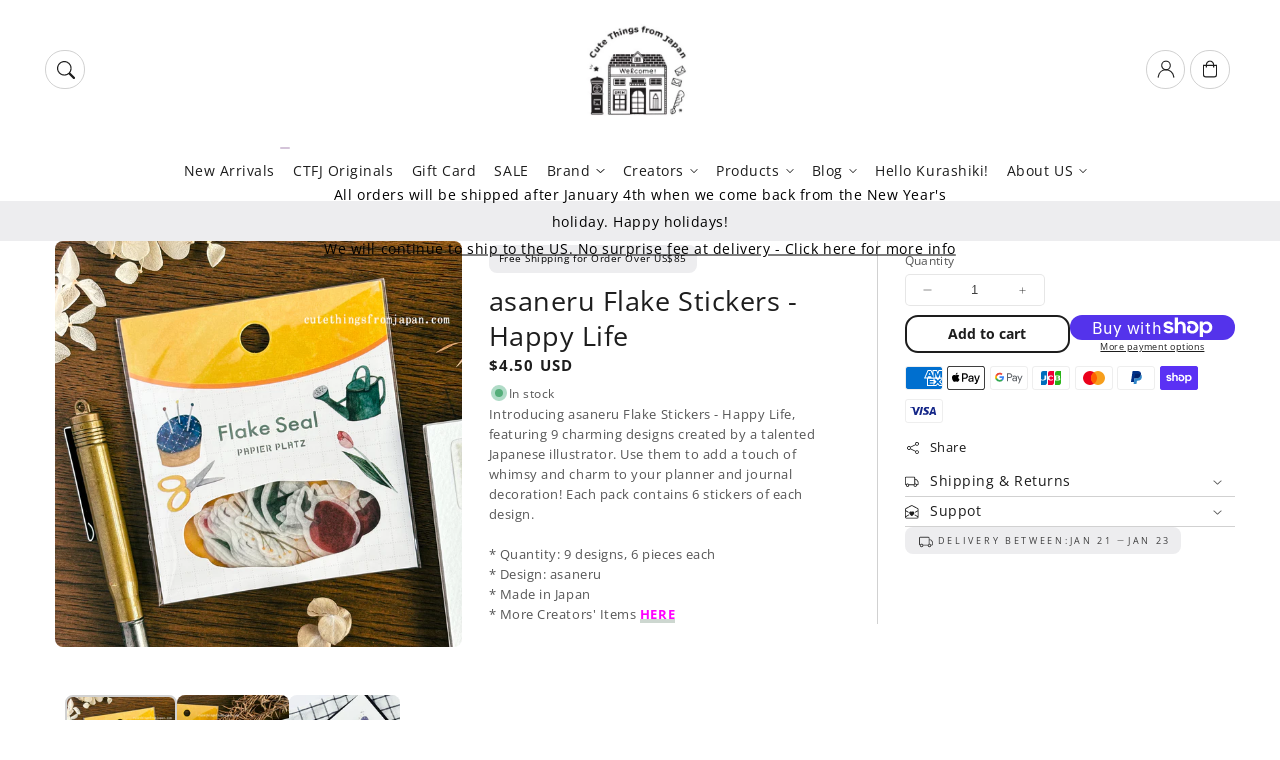

--- FILE ---
content_type: text/html; charset=utf-8
request_url: https://cutethingsfromjapan.com/collections/by-brands/products/flake-stickers-happy-life
body_size: 61476
content:
<!doctype html>
  <html class="no-js" lang="en">
    <head>
 
<meta charset="utf-8">
      <meta http-equiv="X-UA-Compatible" content="IE=edge">
      <meta name="viewport" content="width=device-width,initial-scale=1">
      <meta name="theme-color" content="">
      <link rel="canonical" href="https://cutethingsfromjapan.com/products/flake-stickers-happy-life">
      <link rel="preconnect" href="https://cdn.shopify.com" crossorigin><link rel="preconnect" href="https://fonts.shopifycdn.com" crossorigin><title>
        asaneru Flake Stickers - Happy Life
 &ndash; Cute Things from Japan</title>
  
      
        <meta name="description" content="Introducing asaneru Flake Stickers - Happy Life, featuring 9 charming designs created by a talented Japanese illustrator. Use them to add a touch of whimsy and charm to your planner and journal decoration! Each pack contains 6 stickers of each design.* Quantity: 9 designs, 6 pieces each* Design: asaneru* Made in Japan*">
      
  
      

<meta property="og:site_name" content="Cute Things from Japan">
<meta property="og:url" content="https://cutethingsfromjapan.com/products/flake-stickers-happy-life">
<meta property="og:title" content="asaneru Flake Stickers - Happy Life">
<meta property="og:type" content="product">
<meta property="og:description" content="Introducing asaneru Flake Stickers - Happy Life, featuring 9 charming designs created by a talented Japanese illustrator. Use them to add a touch of whimsy and charm to your planner and journal decoration! Each pack contains 6 stickers of each design.* Quantity: 9 designs, 6 pieces each* Design: asaneru* Made in Japan*"><meta property="og:image" content="http://cutethingsfromjapan.com/cdn/shop/files/PPA-08.jpg?v=1723672487">
  <meta property="og:image:secure_url" content="https://cutethingsfromjapan.com/cdn/shop/files/PPA-08.jpg?v=1723672487">
  <meta property="og:image:width" content="2400">
  <meta property="og:image:height" content="2400"><meta property="og:price:amount" content="4.50">
  <meta property="og:price:currency" content="USD"><meta name="twitter:card" content="summary_large_image">
<meta name="twitter:title" content="asaneru Flake Stickers - Happy Life">
<meta name="twitter:description" content="Introducing asaneru Flake Stickers - Happy Life, featuring 9 charming designs created by a talented Japanese illustrator. Use them to add a touch of whimsy and charm to your planner and journal decoration! Each pack contains 6 stickers of each design.* Quantity: 9 designs, 6 pieces each* Design: asaneru* Made in Japan*">

<script src="//cutethingsfromjapan.com/cdn/shop/t/102/assets/aos.js?v=27549651098967244201758418117" defer="defer"></script><script src="//cutethingsfromjapan.com/cdn/shop/t/102/assets/constants.js?v=165488195745554878101758418116" defer="defer"></script>
      <script src="//cutethingsfromjapan.com/cdn/shop/t/102/assets/pubsub.js?v=170167569271861111758418118" defer="defer"></script>
      <script src="//cutethingsfromjapan.com/cdn/shop/t/102/assets/global.js?v=47228362180261507101758418117" defer="defer"></script>
      <script src="//cutethingsfromjapan.com/cdn/shop/t/102/assets/quick-add.js?v=98406887810928411651758418116" defer="defer"></script>
      <script src="//cutethingsfromjapan.com/cdn/shop/t/102/assets/product-form.js?v=94375835905624832701758418116" defer="defer"></script>
      <link href="//cutethingsfromjapan.com/cdn/shop/t/102/assets/component-pickup-availability.css?v=127412390791576402281758418117" rel="stylesheet" type="text/css" media="all" />
  
      <script>window.performance && window.performance.mark && window.performance.mark('shopify.content_for_header.start');</script><meta id="shopify-digital-wallet" name="shopify-digital-wallet" content="/10975216/digital_wallets/dialog">
<meta name="shopify-checkout-api-token" content="102d66b85d8fc8c3f3b8983b9c0c519a">
<meta id="in-context-paypal-metadata" data-shop-id="10975216" data-venmo-supported="false" data-environment="production" data-locale="en_US" data-paypal-v4="true" data-currency="USD">
<link rel="alternate" hreflang="x-default" href="https://cutethingsfromjapan.com/products/flake-stickers-happy-life">
<link rel="alternate" hreflang="en" href="https://cutethingsfromjapan.com/products/flake-stickers-happy-life">
<link rel="alternate" hreflang="ja-JP" href="https://cutethingsfromjapan.com/ja-jp/products/flake-stickers-happy-life">
<link rel="alternate" hreflang="en-JP" href="https://cutethingsfromjapan.com/en-jp/products/flake-stickers-happy-life">
<link rel="alternate" type="application/json+oembed" href="https://cutethingsfromjapan.com/products/flake-stickers-happy-life.oembed">
<script async="async" src="/checkouts/internal/preloads.js?locale=en-US"></script>
<link rel="preconnect" href="https://shop.app" crossorigin="anonymous">
<script async="async" src="https://shop.app/checkouts/internal/preloads.js?locale=en-US&shop_id=10975216" crossorigin="anonymous"></script>
<script id="apple-pay-shop-capabilities" type="application/json">{"shopId":10975216,"countryCode":"JP","currencyCode":"USD","merchantCapabilities":["supports3DS"],"merchantId":"gid:\/\/shopify\/Shop\/10975216","merchantName":"Cute Things from Japan","requiredBillingContactFields":["postalAddress","email","phone"],"requiredShippingContactFields":["postalAddress","email","phone"],"shippingType":"shipping","supportedNetworks":["visa","masterCard","amex","jcb","discover"],"total":{"type":"pending","label":"Cute Things from Japan","amount":"1.00"},"shopifyPaymentsEnabled":true,"supportsSubscriptions":true}</script>
<script id="shopify-features" type="application/json">{"accessToken":"102d66b85d8fc8c3f3b8983b9c0c519a","betas":["rich-media-storefront-analytics"],"domain":"cutethingsfromjapan.com","predictiveSearch":true,"shopId":10975216,"locale":"en"}</script>
<script>var Shopify = Shopify || {};
Shopify.shop = "cute-things-from-japan.myshopify.com";
Shopify.locale = "en";
Shopify.currency = {"active":"USD","rate":"1.0"};
Shopify.country = "US";
Shopify.theme = {"name":"Updated copy of Updated copy of Flux","id":182440526133,"schema_name":"Flux","schema_version":"2.1.1","theme_store_id":3121,"role":"main"};
Shopify.theme.handle = "null";
Shopify.theme.style = {"id":null,"handle":null};
Shopify.cdnHost = "cutethingsfromjapan.com/cdn";
Shopify.routes = Shopify.routes || {};
Shopify.routes.root = "/";</script>
<script type="module">!function(o){(o.Shopify=o.Shopify||{}).modules=!0}(window);</script>
<script>!function(o){function n(){var o=[];function n(){o.push(Array.prototype.slice.apply(arguments))}return n.q=o,n}var t=o.Shopify=o.Shopify||{};t.loadFeatures=n(),t.autoloadFeatures=n()}(window);</script>
<script>
  window.ShopifyPay = window.ShopifyPay || {};
  window.ShopifyPay.apiHost = "shop.app\/pay";
  window.ShopifyPay.redirectState = null;
</script>
<script id="shop-js-analytics" type="application/json">{"pageType":"product"}</script>
<script defer="defer" async type="module" src="//cutethingsfromjapan.com/cdn/shopifycloud/shop-js/modules/v2/client.init-shop-cart-sync_DlSlHazZ.en.esm.js"></script>
<script defer="defer" async type="module" src="//cutethingsfromjapan.com/cdn/shopifycloud/shop-js/modules/v2/chunk.common_D16XZWos.esm.js"></script>
<script type="module">
  await import("//cutethingsfromjapan.com/cdn/shopifycloud/shop-js/modules/v2/client.init-shop-cart-sync_DlSlHazZ.en.esm.js");
await import("//cutethingsfromjapan.com/cdn/shopifycloud/shop-js/modules/v2/chunk.common_D16XZWos.esm.js");

  window.Shopify.SignInWithShop?.initShopCartSync?.({"fedCMEnabled":true,"windoidEnabled":true});

</script>
<script>
  window.Shopify = window.Shopify || {};
  if (!window.Shopify.featureAssets) window.Shopify.featureAssets = {};
  window.Shopify.featureAssets['shop-js'] = {"shop-cart-sync":["modules/v2/client.shop-cart-sync_DKWYiEUO.en.esm.js","modules/v2/chunk.common_D16XZWos.esm.js"],"init-fed-cm":["modules/v2/client.init-fed-cm_vfPMjZAC.en.esm.js","modules/v2/chunk.common_D16XZWos.esm.js"],"init-shop-email-lookup-coordinator":["modules/v2/client.init-shop-email-lookup-coordinator_CR38P6MB.en.esm.js","modules/v2/chunk.common_D16XZWos.esm.js"],"init-shop-cart-sync":["modules/v2/client.init-shop-cart-sync_DlSlHazZ.en.esm.js","modules/v2/chunk.common_D16XZWos.esm.js"],"shop-cash-offers":["modules/v2/client.shop-cash-offers_CJw4IQ6B.en.esm.js","modules/v2/chunk.common_D16XZWos.esm.js","modules/v2/chunk.modal_UwFWkumu.esm.js"],"shop-toast-manager":["modules/v2/client.shop-toast-manager_BY778Uv6.en.esm.js","modules/v2/chunk.common_D16XZWos.esm.js"],"init-windoid":["modules/v2/client.init-windoid_DVhZdEm3.en.esm.js","modules/v2/chunk.common_D16XZWos.esm.js"],"shop-button":["modules/v2/client.shop-button_D2ZzKUPa.en.esm.js","modules/v2/chunk.common_D16XZWos.esm.js"],"avatar":["modules/v2/client.avatar_BTnouDA3.en.esm.js"],"init-customer-accounts-sign-up":["modules/v2/client.init-customer-accounts-sign-up_CQZUmjGN.en.esm.js","modules/v2/client.shop-login-button_Cu5K-F7X.en.esm.js","modules/v2/chunk.common_D16XZWos.esm.js","modules/v2/chunk.modal_UwFWkumu.esm.js"],"pay-button":["modules/v2/client.pay-button_CcBqbGU7.en.esm.js","modules/v2/chunk.common_D16XZWos.esm.js"],"init-shop-for-new-customer-accounts":["modules/v2/client.init-shop-for-new-customer-accounts_B5DR5JTE.en.esm.js","modules/v2/client.shop-login-button_Cu5K-F7X.en.esm.js","modules/v2/chunk.common_D16XZWos.esm.js","modules/v2/chunk.modal_UwFWkumu.esm.js"],"shop-login-button":["modules/v2/client.shop-login-button_Cu5K-F7X.en.esm.js","modules/v2/chunk.common_D16XZWos.esm.js","modules/v2/chunk.modal_UwFWkumu.esm.js"],"shop-follow-button":["modules/v2/client.shop-follow-button_BX8Slf17.en.esm.js","modules/v2/chunk.common_D16XZWos.esm.js","modules/v2/chunk.modal_UwFWkumu.esm.js"],"init-customer-accounts":["modules/v2/client.init-customer-accounts_DjKkmQ2w.en.esm.js","modules/v2/client.shop-login-button_Cu5K-F7X.en.esm.js","modules/v2/chunk.common_D16XZWos.esm.js","modules/v2/chunk.modal_UwFWkumu.esm.js"],"lead-capture":["modules/v2/client.lead-capture_ChWCg7nV.en.esm.js","modules/v2/chunk.common_D16XZWos.esm.js","modules/v2/chunk.modal_UwFWkumu.esm.js"],"checkout-modal":["modules/v2/client.checkout-modal_DPnpVyv-.en.esm.js","modules/v2/chunk.common_D16XZWos.esm.js","modules/v2/chunk.modal_UwFWkumu.esm.js"],"shop-login":["modules/v2/client.shop-login_leRXJtcZ.en.esm.js","modules/v2/chunk.common_D16XZWos.esm.js","modules/v2/chunk.modal_UwFWkumu.esm.js"],"payment-terms":["modules/v2/client.payment-terms_Bp9K0NXD.en.esm.js","modules/v2/chunk.common_D16XZWos.esm.js","modules/v2/chunk.modal_UwFWkumu.esm.js"]};
</script>
<script>(function() {
  var isLoaded = false;
  function asyncLoad() {
    if (isLoaded) return;
    isLoaded = true;
    var urls = ["https:\/\/cdn.recovermycart.com\/scripts\/keepcart\/CartJS.min.js?shop=cute-things-from-japan.myshopify.com\u0026shop=cute-things-from-japan.myshopify.com","https:\/\/cdn.nfcube.com\/instafeed-4033d25e250a07f701cce45840bdaaba.js?shop=cute-things-from-japan.myshopify.com"];
    for (var i = 0; i < urls.length; i++) {
      var s = document.createElement('script');
      s.type = 'text/javascript';
      s.async = true;
      s.src = urls[i];
      var x = document.getElementsByTagName('script')[0];
      x.parentNode.insertBefore(s, x);
    }
  };
  if(window.attachEvent) {
    window.attachEvent('onload', asyncLoad);
  } else {
    window.addEventListener('load', asyncLoad, false);
  }
})();</script>
<script id="__st">var __st={"a":10975216,"offset":32400,"reqid":"6dde7fb5-5b21-44e7-9837-0ee3db5ec7e5-1768589412","pageurl":"cutethingsfromjapan.com\/collections\/by-brands\/products\/flake-stickers-happy-life","u":"26cf87404d05","p":"product","rtyp":"product","rid":6835799654499};</script>
<script>window.ShopifyPaypalV4VisibilityTracking = true;</script>
<script id="captcha-bootstrap">!function(){'use strict';const t='contact',e='account',n='new_comment',o=[[t,t],['blogs',n],['comments',n],[t,'customer']],c=[[e,'customer_login'],[e,'guest_login'],[e,'recover_customer_password'],[e,'create_customer']],r=t=>t.map((([t,e])=>`form[action*='/${t}']:not([data-nocaptcha='true']) input[name='form_type'][value='${e}']`)).join(','),a=t=>()=>t?[...document.querySelectorAll(t)].map((t=>t.form)):[];function s(){const t=[...o],e=r(t);return a(e)}const i='password',u='form_key',d=['recaptcha-v3-token','g-recaptcha-response','h-captcha-response',i],f=()=>{try{return window.sessionStorage}catch{return}},m='__shopify_v',_=t=>t.elements[u];function p(t,e,n=!1){try{const o=window.sessionStorage,c=JSON.parse(o.getItem(e)),{data:r}=function(t){const{data:e,action:n}=t;return t[m]||n?{data:e,action:n}:{data:t,action:n}}(c);for(const[e,n]of Object.entries(r))t.elements[e]&&(t.elements[e].value=n);n&&o.removeItem(e)}catch(o){console.error('form repopulation failed',{error:o})}}const l='form_type',E='cptcha';function T(t){t.dataset[E]=!0}const w=window,h=w.document,L='Shopify',v='ce_forms',y='captcha';let A=!1;((t,e)=>{const n=(g='f06e6c50-85a8-45c8-87d0-21a2b65856fe',I='https://cdn.shopify.com/shopifycloud/storefront-forms-hcaptcha/ce_storefront_forms_captcha_hcaptcha.v1.5.2.iife.js',D={infoText:'Protected by hCaptcha',privacyText:'Privacy',termsText:'Terms'},(t,e,n)=>{const o=w[L][v],c=o.bindForm;if(c)return c(t,g,e,D).then(n);var r;o.q.push([[t,g,e,D],n]),r=I,A||(h.body.append(Object.assign(h.createElement('script'),{id:'captcha-provider',async:!0,src:r})),A=!0)});var g,I,D;w[L]=w[L]||{},w[L][v]=w[L][v]||{},w[L][v].q=[],w[L][y]=w[L][y]||{},w[L][y].protect=function(t,e){n(t,void 0,e),T(t)},Object.freeze(w[L][y]),function(t,e,n,w,h,L){const[v,y,A,g]=function(t,e,n){const i=e?o:[],u=t?c:[],d=[...i,...u],f=r(d),m=r(i),_=r(d.filter((([t,e])=>n.includes(e))));return[a(f),a(m),a(_),s()]}(w,h,L),I=t=>{const e=t.target;return e instanceof HTMLFormElement?e:e&&e.form},D=t=>v().includes(t);t.addEventListener('submit',(t=>{const e=I(t);if(!e)return;const n=D(e)&&!e.dataset.hcaptchaBound&&!e.dataset.recaptchaBound,o=_(e),c=g().includes(e)&&(!o||!o.value);(n||c)&&t.preventDefault(),c&&!n&&(function(t){try{if(!f())return;!function(t){const e=f();if(!e)return;const n=_(t);if(!n)return;const o=n.value;o&&e.removeItem(o)}(t);const e=Array.from(Array(32),(()=>Math.random().toString(36)[2])).join('');!function(t,e){_(t)||t.append(Object.assign(document.createElement('input'),{type:'hidden',name:u})),t.elements[u].value=e}(t,e),function(t,e){const n=f();if(!n)return;const o=[...t.querySelectorAll(`input[type='${i}']`)].map((({name:t})=>t)),c=[...d,...o],r={};for(const[a,s]of new FormData(t).entries())c.includes(a)||(r[a]=s);n.setItem(e,JSON.stringify({[m]:1,action:t.action,data:r}))}(t,e)}catch(e){console.error('failed to persist form',e)}}(e),e.submit())}));const S=(t,e)=>{t&&!t.dataset[E]&&(n(t,e.some((e=>e===t))),T(t))};for(const o of['focusin','change'])t.addEventListener(o,(t=>{const e=I(t);D(e)&&S(e,y())}));const B=e.get('form_key'),M=e.get(l),P=B&&M;t.addEventListener('DOMContentLoaded',(()=>{const t=y();if(P)for(const e of t)e.elements[l].value===M&&p(e,B);[...new Set([...A(),...v().filter((t=>'true'===t.dataset.shopifyCaptcha))])].forEach((e=>S(e,t)))}))}(h,new URLSearchParams(w.location.search),n,t,e,['guest_login'])})(!0,!0)}();</script>
<script integrity="sha256-4kQ18oKyAcykRKYeNunJcIwy7WH5gtpwJnB7kiuLZ1E=" data-source-attribution="shopify.loadfeatures" defer="defer" src="//cutethingsfromjapan.com/cdn/shopifycloud/storefront/assets/storefront/load_feature-a0a9edcb.js" crossorigin="anonymous"></script>
<script crossorigin="anonymous" defer="defer" src="//cutethingsfromjapan.com/cdn/shopifycloud/storefront/assets/shopify_pay/storefront-65b4c6d7.js?v=20250812"></script>
<script data-source-attribution="shopify.dynamic_checkout.dynamic.init">var Shopify=Shopify||{};Shopify.PaymentButton=Shopify.PaymentButton||{isStorefrontPortableWallets:!0,init:function(){window.Shopify.PaymentButton.init=function(){};var t=document.createElement("script");t.src="https://cutethingsfromjapan.com/cdn/shopifycloud/portable-wallets/latest/portable-wallets.en.js",t.type="module",document.head.appendChild(t)}};
</script>
<script data-source-attribution="shopify.dynamic_checkout.buyer_consent">
  function portableWalletsHideBuyerConsent(e){var t=document.getElementById("shopify-buyer-consent"),n=document.getElementById("shopify-subscription-policy-button");t&&n&&(t.classList.add("hidden"),t.setAttribute("aria-hidden","true"),n.removeEventListener("click",e))}function portableWalletsShowBuyerConsent(e){var t=document.getElementById("shopify-buyer-consent"),n=document.getElementById("shopify-subscription-policy-button");t&&n&&(t.classList.remove("hidden"),t.removeAttribute("aria-hidden"),n.addEventListener("click",e))}window.Shopify?.PaymentButton&&(window.Shopify.PaymentButton.hideBuyerConsent=portableWalletsHideBuyerConsent,window.Shopify.PaymentButton.showBuyerConsent=portableWalletsShowBuyerConsent);
</script>
<script>
  function portableWalletsCleanup(e){e&&e.src&&console.error("Failed to load portable wallets script "+e.src);var t=document.querySelectorAll("shopify-accelerated-checkout .shopify-payment-button__skeleton, shopify-accelerated-checkout-cart .wallet-cart-button__skeleton"),e=document.getElementById("shopify-buyer-consent");for(let e=0;e<t.length;e++)t[e].remove();e&&e.remove()}function portableWalletsNotLoadedAsModule(e){e instanceof ErrorEvent&&"string"==typeof e.message&&e.message.includes("import.meta")&&"string"==typeof e.filename&&e.filename.includes("portable-wallets")&&(window.removeEventListener("error",portableWalletsNotLoadedAsModule),window.Shopify.PaymentButton.failedToLoad=e,"loading"===document.readyState?document.addEventListener("DOMContentLoaded",window.Shopify.PaymentButton.init):window.Shopify.PaymentButton.init())}window.addEventListener("error",portableWalletsNotLoadedAsModule);
</script>

<script type="module" src="https://cutethingsfromjapan.com/cdn/shopifycloud/portable-wallets/latest/portable-wallets.en.js" onError="portableWalletsCleanup(this)" crossorigin="anonymous"></script>
<script nomodule>
  document.addEventListener("DOMContentLoaded", portableWalletsCleanup);
</script>

<link id="shopify-accelerated-checkout-styles" rel="stylesheet" media="screen" href="https://cutethingsfromjapan.com/cdn/shopifycloud/portable-wallets/latest/accelerated-checkout-backwards-compat.css" crossorigin="anonymous">
<style id="shopify-accelerated-checkout-cart">
        #shopify-buyer-consent {
  margin-top: 1em;
  display: inline-block;
  width: 100%;
}

#shopify-buyer-consent.hidden {
  display: none;
}

#shopify-subscription-policy-button {
  background: none;
  border: none;
  padding: 0;
  text-decoration: underline;
  font-size: inherit;
  cursor: pointer;
}

#shopify-subscription-policy-button::before {
  box-shadow: none;
}

      </style>
<script id="sections-script" data-sections="header,footer" defer="defer" src="//cutethingsfromjapan.com/cdn/shop/t/102/compiled_assets/scripts.js?22526"></script>
<script>window.performance && window.performance.mark && window.performance.mark('shopify.content_for_header.end');</script>

  
      <style data-shopify>
          @font-face {
  font-family: "Open Sans";
  font-weight: 400;
  font-style: normal;
  font-display: swap;
  src: url("//cutethingsfromjapan.com/cdn/fonts/open_sans/opensans_n4.c32e4d4eca5273f6d4ee95ddf54b5bbb75fc9b61.woff2") format("woff2"),
       url("//cutethingsfromjapan.com/cdn/fonts/open_sans/opensans_n4.5f3406f8d94162b37bfa232b486ac93ee892406d.woff") format("woff");
}

          @font-face {
  font-family: "Open Sans";
  font-weight: 700;
  font-style: normal;
  font-display: swap;
  src: url("//cutethingsfromjapan.com/cdn/fonts/open_sans/opensans_n7.a9393be1574ea8606c68f4441806b2711d0d13e4.woff2") format("woff2"),
       url("//cutethingsfromjapan.com/cdn/fonts/open_sans/opensans_n7.7b8af34a6ebf52beb1a4c1d8c73ad6910ec2e553.woff") format("woff");
}

          @font-face {
  font-family: "Open Sans";
  font-weight: 400;
  font-style: italic;
  font-display: swap;
  src: url("//cutethingsfromjapan.com/cdn/fonts/open_sans/opensans_i4.6f1d45f7a46916cc95c694aab32ecbf7509cbf33.woff2") format("woff2"),
       url("//cutethingsfromjapan.com/cdn/fonts/open_sans/opensans_i4.4efaa52d5a57aa9a57c1556cc2b7465d18839daa.woff") format("woff");
}

          @font-face {
  font-family: "Open Sans";
  font-weight: 700;
  font-style: italic;
  font-display: swap;
  src: url("//cutethingsfromjapan.com/cdn/fonts/open_sans/opensans_i7.916ced2e2ce15f7fcd95d196601a15e7b89ee9a4.woff2") format("woff2"),
       url("//cutethingsfromjapan.com/cdn/fonts/open_sans/opensans_i7.99a9cff8c86ea65461de497ade3d515a98f8b32a.woff") format("woff");
}

          @font-face {
  font-family: "Open Sans";
  font-weight: 400;
  font-style: normal;
  font-display: swap;
  src: url("//cutethingsfromjapan.com/cdn/fonts/open_sans/opensans_n4.c32e4d4eca5273f6d4ee95ddf54b5bbb75fc9b61.woff2") format("woff2"),
       url("//cutethingsfromjapan.com/cdn/fonts/open_sans/opensans_n4.5f3406f8d94162b37bfa232b486ac93ee892406d.woff") format("woff");
}

  
          
          :root,
          .color-option-1 {
            --color-background: 255,255,255;
          
            --gradient-background: #ffffff;
          
  
          
  
            --color-foreground: 29, 29, 29;
            --color-base-solid-button-labels: 255, 255, 255;
            --color-base-solid-button: 29, 29, 29;
            --color-base-outline-button-labels: 29, 29, 29;
            --color-background-contrast: 191,191,191;
            --color-shadow: 29, 29, 29;
            --color-link: 29, 29, 29;
            }
        
          
          .color-option-2 {
            --color-background: 237,237,239;
          
            --gradient-background: #ededef;
          
  
          
  
            --color-foreground: 0, 0, 0;
            --color-base-solid-button-labels: 255, 255, 255;
            --color-base-solid-button: 29, 29, 29;
            --color-base-outline-button-labels: 29, 29, 29;
            --color-background-contrast: 170,170,179;
            --color-shadow: 0, 0, 0;
            --color-link: 29, 29, 29;
            }
        
          
          .color-option-3 {
            --color-background: 29,29,29;
          
            --gradient-background: #1d1d1d;
          
  
          
  
            --color-foreground: 0, 0, 0;
            --color-base-solid-button-labels: 29, 29, 29;
            --color-base-solid-button: 255, 255, 255;
            --color-base-outline-button-labels: 255, 255, 255;
            --color-background-contrast: 42,42,42;
            --color-shadow: 0, 0, 0;
            --color-link: 255, 255, 255;
            }
        
  
        body, .color-option-1, .color-option-2, .color-option-3 {
          color: rgba(var(--color-foreground), 0.75);
          background-color: rgb(var(--color-background));
        }
  
          :root {
  
            --color-base-background-accent-1: 131, 156, 138;
            --color-base-accent-1: 255, 255, 255;
            --color-base-accent-2: 237, 237, 239;
            --color-base-text-accent-2: 29, 29, 29;
            --color-base-border-1: 209, 209, 209;
            --color-base-opacity: 29, 29, 29;
            --color-button-shadow-opacity: 0, 0, 0;
            --color-base-quick-add-button-labels: 29, 29, 29;
            --color-base-quick-add-button: 255, 255, 255;
            --color-base-quick-add-button-hover-background: 225, 225, 225;
            --color-base-quick-add-button-hover-color: 29, 29, 29;
            --color-countdown-background-top: 237, 237, 239;
            --color-countdown-text-top: 29, 29, 29;
            --color-countdown-background-bottom: 116, 136, 122;
            --color-countdown-text-bottom: 255, 255, 255;
            --payment-terms-background-color: #ffffff;
  
            --font-body-family: "Open Sans", sans-serif;
            --font-body-style: normal;
            --font-body-weight: 400;
            --font-body-weight-bold: 700;
  
            --font-heading-family: "Open Sans", sans-serif;
            --font-heading-style: normal;
            --font-heading-weight: 400;
            --font-heading-weight-bold: default;
  
            --font-body-scale: 0.9;
            --font-heading-scale: 0.9444444444444444;
            --font-navigation-scale: 0.9444444444444444;
            --font-subnavigation-scale: 0.8888888888888888;
            --text-transform: none;
  
            --media-padding: px;
            --media-border-opacity: 0.0;
            --media-border-width: 0px;
            --media-radius: 8px;
            --media-shadow-opacity: 0.0;
            --media-shadow-horizontal-offset: 4px;
            --media-shadow-vertical-offset: 4px;
            --media-shadow-blur-radius: 10px;
            --media-shadow-visible: 0;
  
            --page-width: 1620px;
            --page-width-margin: 0rem;
  
            --product-card-image-padding: 0.0rem;
            --product-card-corner-radius: 0.8rem;
            --product-card-text-alignment: center;
            --product-card-border-width: 0.0rem;
            --product-card-border-opacity: 0.0;
            --product-card-shadow-opacity: 0.0;
            --product-card-shadow-visible: 0;
            --product-card-shadow-horizontal-offset: 0.4rem;
            --product-card-shadow-vertical-offset: 0.4rem;
            --product-card-shadow-blur-radius: 1.0rem;
  
            --collection-card-image-padding: 0.0rem;
            --collection-card-text-alignment: left;
  
            --blog-card-image-padding: 0.0rem;
            --blog-card-corner-radius: 0.8rem;
            --blog-card-text-alignment: left;
            --blog-card-border-width: 0.0rem;
            --blog-card-border-opacity: 0.0;
            --blog-card-shadow-opacity: 0.0;
            --blog-card-shadow-visible: 0;
            --blog-card-shadow-horizontal-offset: 0.4rem;
            --blog-card-shadow-vertical-offset: 0.4rem;
            --blog-card-shadow-blur-radius: 1.0rem;
  
            --badge-corner-radius: 0.6rem;
            --custom-badge-color: 29,29,29;
            --custom-badge-background: 255,166,128;
  
  
            
            --popup-border-width: 0px;
            --popup-border-opacity: 0.0;
            --popup-corner-radius: 8px;
            --popup-shadow-opacity: 0.0;
            --popup-shadow-horizontal-offset: 4px;
            --popup-shadow-vertical-offset: 4px;
            --popup-shadow-blur-radius: 10px;
            
  
            
            --drawer-border-width: 0px;
            --drawer-border-opacity: 0;
            --drawer-shadow-opacity: 0;
            --drawer-shadow-horizontal-offset: 0px;
            --drawer-shadow-vertical-offset: 0px;
            --drawer-shadow-blur-radius: 0px;
            
  
            --spacing-sections-desktop: 60px;
            --spacing-sections-mobile: 42px;
  
            --grid-desktop-vertical-spacing: 20px;
            --grid-desktop-horizontal-spacing: 20px;
            --grid-mobile-vertical-spacing: 10px;
            --grid-mobile-horizontal-spacing: 10px;
  
            --buttons-radius: 12px;
            --buttons-radius-outset: 13px;
            --buttons-border-width: 1px;
            --buttons-border-opacity: 0.0;
            --buttons-shadow-opacity: 0.0;
            --buttons-shadow-visible: 0;
            --buttons-shadow-horizontal-offset: px;
            --buttons-shadow-vertical-offset: px;
            --buttons-shadow-blur-radius: px;
            --buttons-border-offset: 0.3px;
  
            
            --inputs-radius: 8px;
            --inputs-border-width: 0px;
            --inputs-border-opacity: 0.0;
            --inputs-shadow-opacity: 0.0;
            --inputs-shadow-horizontal-offset: 4px;
            --inputs-shadow-vertical-offset: 4px;
            --inputs-shadow-blur-radius: 10px;
            --inputs-radius-outset: 8px;
            
  
            --variant-pills-radius: 8px;
            --variant-pills-border-width: 0px;
            --variant-pills-border-opacity: 0.0;
            --variant-pills-shadow-opacity: 0.0;
            --variant-pills-shadow-horizontal-offset: 4px;
            --variant-pills-shadow-vertical-offset: 4px;
            --variant-pills-shadow-blur-radius: 10px;
  
            --scroll-indicator-color: 199,213,203;
          }
  
          *,
          *::before,
          *::after {
            box-sizing: inherit;
          }
  
          html {
            box-sizing: border-box;
            font-size: calc(var(--font-body-scale) * 62.5%);
            height: 100%;
          }
  
          body {
            display: grid;
            grid-template-rows: auto auto 1fr auto;
            grid-template-columns: 100%;
            min-height: 100%;
            margin: 0;
            font-size: 1.6rem;
            letter-spacing: 0.06rem;
            line-height: calc(1 + 0.8 / var(--font-body-scale));
            font-family: var(--font-body-family);
            font-style: var(--font-body-style);
            font-weight: var(--font-body-weight);
            opacity: 1;
            visibility: visible;
            transition: opacity 0.3s ease-in-out;
          }
  
          @media screen and (min-width: 990px) {
            body {
              font-size: 1.8rem;
            }
          }
      </style>
  
      <link href="//cutethingsfromjapan.com/cdn/shop/t/102/assets/base.css?v=91752318591214579691758418118" rel="stylesheet" type="text/css" media="all" />
<link href="//cutethingsfromjapan.com/cdn/shop/t/102/assets/aos.css?v=111946213875436203241758418116" rel="stylesheet" type="text/css" media="all" />

        <link rel="preload" as="font" href="//cutethingsfromjapan.com/cdn/fonts/open_sans/opensans_n4.c32e4d4eca5273f6d4ee95ddf54b5bbb75fc9b61.woff2" type="font/woff2" crossorigin>
        

        <link rel="preload" as="font" href="//cutethingsfromjapan.com/cdn/fonts/open_sans/opensans_n4.c32e4d4eca5273f6d4ee95ddf54b5bbb75fc9b61.woff2" type="font/woff2" crossorigin>
        
<link href="//cutethingsfromjapan.com/cdn/shop/t/102/assets/component-predictive-search.css?v=135488383628742080401758418117" rel="stylesheet" type="text/css" media="all" />
<script>
        document.documentElement.className = document.documentElement.className.replace('no-js', 'js');
        if (Shopify.designMode) {
          document.documentElement.classList.add('shopify-design-mode');
        }
        
      </script>
      <noscript>
        <link href="//cutethingsfromjapan.com/cdn/shop/t/102/assets/animations-noscript.css?v=51540636690437043921758418117" rel="stylesheet" type="text/css" media="all" />
      </noscript>
    <!-- BEGIN app block: shopify://apps/ecomposer-builder/blocks/app-embed/a0fc26e1-7741-4773-8b27-39389b4fb4a0 --><!-- DNS Prefetch & Preconnect -->
<link rel="preconnect" href="https://cdn.ecomposer.app" crossorigin>
<link rel="dns-prefetch" href="https://cdn.ecomposer.app">

<link rel="prefetch" href="https://cdn.ecomposer.app/vendors/css/ecom-swiper@11.css" as="style">
<link rel="prefetch" href="https://cdn.ecomposer.app/vendors/js/ecom-swiper@11.0.5.js" as="script">
<link rel="prefetch" href="https://cdn.ecomposer.app/vendors/js/ecom_modal.js" as="script">

<!-- Global CSS --><!--ECOM-EMBED-->
  <style id="ecom-global-css" class="ecom-global-css">/**ECOM-INSERT-CSS**/.ecom-section > div.core__row--columns{max-width: 1200px;}.ecom-column>div.core__column--wrapper{padding: 20px;}div.core__blocks--body>div.ecom-block.elmspace:not(:first-child){margin-top: 20px;}:root{--ecom-global-container-width:1200px;--ecom-global-colunm-gap:20px;--ecom-global-elements-space:20px;--ecom-global-colors-primary:#ffffff;--ecom-global-colors-secondary:#ffffff;--ecom-global-colors-text:#ffffff;--ecom-global-colors-accent:#ffffff;--ecom-global-typography-h1-font-weight:600;--ecom-global-typography-h1-font-size:72px;--ecom-global-typography-h1-line-height:90px;--ecom-global-typography-h1-letter-spacing:-0.02em;--ecom-global-typography-h2-font-weight:600;--ecom-global-typography-h2-font-size:60px;--ecom-global-typography-h2-line-height:72px;--ecom-global-typography-h2-letter-spacing:-0.02em;--ecom-global-typography-h3-font-weight:600;--ecom-global-typography-h3-font-size:48px;--ecom-global-typography-h3-line-height:60px;--ecom-global-typography-h3-letter-spacing:-0.02em;--ecom-global-typography-h4-font-weight:600;--ecom-global-typography-h4-font-size:36px;--ecom-global-typography-h4-line-height:44px;--ecom-global-typography-h4-letter-spacing:-0.02em;--ecom-global-typography-h5-font-weight:600;--ecom-global-typography-h5-font-size:30px;--ecom-global-typography-h5-line-height:38px;--ecom-global-typography-h6-font-weight:600;--ecom-global-typography-h6-font-size:24px;--ecom-global-typography-h6-line-height:32px;--ecom-global-typography-h7-font-weight:400;--ecom-global-typography-h7-font-size:18px;--ecom-global-typography-h7-line-height:28px;}</style>
  <!--/ECOM-EMBED--><!-- Custom CSS & JS --><!-- Open Graph Meta Tags for Pages --><!-- Critical Inline Styles -->
<style class="ecom-theme-helper">.ecom-animation{opacity:0}.ecom-animation.animate,.ecom-animation.ecom-animated{opacity:1}.ecom-cart-popup{display:grid;position:fixed;inset:0;z-index:9999999;align-content:center;padding:5px;justify-content:center;align-items:center;justify-items:center}.ecom-cart-popup::before{content:' ';position:absolute;background:#e5e5e5b3;inset:0}.ecom-ajax-loading{cursor:not-allowed;pointer-events:none;opacity:.6}#ecom-toast{visibility:hidden;max-width:50px;height:60px;margin:auto;background-color:#333;color:#fff;text-align:center;border-radius:2px;position:fixed;z-index:1;left:0;right:0;bottom:30px;font-size:17px;display:grid;grid-template-columns:50px auto;align-items:center;justify-content:start;align-content:center;justify-items:start}#ecom-toast.ecom-toast-show{visibility:visible;animation:ecomFadein .5s,ecomExpand .5s .5s,ecomStay 3s 1s,ecomShrink .5s 4s,ecomFadeout .5s 4.5s}#ecom-toast #ecom-toast-icon{width:50px;height:100%;box-sizing:border-box;background-color:#111;color:#fff;padding:5px}#ecom-toast .ecom-toast-icon-svg{width:100%;height:100%;position:relative;vertical-align:middle;margin:auto;text-align:center}#ecom-toast #ecom-toast-desc{color:#fff;padding:16px;overflow:hidden;white-space:nowrap}@media(max-width:768px){#ecom-toast #ecom-toast-desc{white-space:normal;min-width:250px}#ecom-toast{height:auto;min-height:60px}}.ecom__column-full-height{height:100%}@keyframes ecomFadein{from{bottom:0;opacity:0}to{bottom:30px;opacity:1}}@keyframes ecomExpand{from{min-width:50px}to{min-width:var(--ecom-max-width)}}@keyframes ecomStay{from{min-width:var(--ecom-max-width)}to{min-width:var(--ecom-max-width)}}@keyframes ecomShrink{from{min-width:var(--ecom-max-width)}to{min-width:50px}}@keyframes ecomFadeout{from{bottom:30px;opacity:1}to{bottom:60px;opacity:0}}</style>


<!-- EComposer Config Script -->
<script id="ecom-theme-helpers" async>
window.EComposer=window.EComposer||{};(function(){if(!this.configs)this.configs={};this.configs.ajax_cart={enable:false};this.customer=false;this.proxy_path='/apps/ecomposer-visual-page-builder';
this.popupScriptUrl='https://cdn.shopify.com/extensions/019b200c-ceec-7ac9-af95-28c32fd62de8/ecomposer-94/assets/ecom_popup.js';
this.routes={domain:'https://cutethingsfromjapan.com',root_url:'/',collections_url:'/collections',all_products_collection_url:'/collections/all',cart_url:'/cart',cart_add_url:'/cart/add',cart_change_url:'/cart/change',cart_clear_url:'/cart/clear',cart_update_url:'/cart/update',product_recommendations_url:'/recommendations/products'};
this.queryParams={};
if(window.location.search.length){new URLSearchParams(window.location.search).forEach((value,key)=>{this.queryParams[key]=value})}
this.money_format="\u003cspan class=\"money conversion-bear-money\"\u003e${{amount}}\u003c\/span\u003e";
this.money_with_currency_format="\u003cspan class=\"money conversion-bear-money\"\u003e${{amount}} USD\u003c\/span\u003e";
this.currencyCodeEnabled=true;this.abTestingData = [];this.formatMoney=function(t,e){const r=this.currencyCodeEnabled?this.money_with_currency_format:this.money_format;function a(t,e){return void 0===t?e:t}function o(t,e,r,o){if(e=a(e,2),r=a(r,","),o=a(o,"."),isNaN(t)||null==t)return 0;var n=(t=(t/100).toFixed(e)).split(".");return n[0].replace(/(\d)(?=(\d\d\d)+(?!\d))/g,"$1"+r)+(n[1]?o+n[1]:"")}"string"==typeof t&&(t=t.replace(".",""));var n="",i=/\{\{\s*(\w+)\s*\}\}/,s=e||r;switch(s.match(i)[1]){case"amount":n=o(t,2);break;case"amount_no_decimals":n=o(t,0);break;case"amount_with_comma_separator":n=o(t,2,".",",");break;case"amount_with_space_separator":n=o(t,2," ",",");break;case"amount_with_period_and_space_separator":n=o(t,2," ",".");break;case"amount_no_decimals_with_comma_separator":n=o(t,0,".",",");break;case"amount_no_decimals_with_space_separator":n=o(t,0," ");break;case"amount_with_apostrophe_separator":n=o(t,2,"'",".")}return s.replace(i,n)};
this.resizeImage=function(t,e){try{if(!e||"original"==e||"full"==e||"master"==e)return t;if(-1!==t.indexOf("cdn.shopify.com")||-1!==t.indexOf("/cdn/shop/")){var r=t.match(/\.(jpg|jpeg|gif|png|bmp|bitmap|tiff|tif|webp)((\#[0-9a-z\-]+)?(\?v=.*)?)?$/gim);if(null==r)return null;var a=t.split(r[0]),o=r[0];return a[0]+"_"+e+o}}catch(r){return t}return t};
this.getProduct=function(t){if(!t)return!1;let e=("/"===this.routes.root_url?"":this.routes.root_url)+"/products/"+t+".js?shop="+Shopify.shop;return window.ECOM_LIVE&&(e="/shop/builder/ajax/ecom-proxy/products/"+t+"?shop="+Shopify.shop),window.fetch(e,{headers:{"Content-Type":"application/json"}}).then(t=>t.ok?t.json():false)};
const u=new URLSearchParams(window.location.search);if(u.has("ecom-redirect")){const r=u.get("ecom-redirect");if(r){let d;try{d=decodeURIComponent(r)}catch{return}d=d.trim().replace(/[\r\n\t]/g,"");if(d.length>2e3)return;const p=["javascript:","data:","vbscript:","file:","ftp:","mailto:","tel:","sms:","chrome:","chrome-extension:","moz-extension:","ms-browser-extension:"],l=d.toLowerCase();for(const o of p)if(l.includes(o))return;const x=[/<script/i,/<\/script/i,/javascript:/i,/vbscript:/i,/onload=/i,/onerror=/i,/onclick=/i,/onmouseover=/i,/onfocus=/i,/onblur=/i,/onsubmit=/i,/onchange=/i,/alert\s*\(/i,/confirm\s*\(/i,/prompt\s*\(/i,/document\./i,/window\./i,/eval\s*\(/i];for(const t of x)if(t.test(d))return;if(d.startsWith("/")&&!d.startsWith("//")){if(!/^[a-zA-Z0-9\-._~:/?#[\]@!$&'()*+,;=%]+$/.test(d))return;if(d.includes("../")||d.includes("./"))return;window.location.href=d;return}if(!d.includes("://")&&!d.startsWith("//")){if(!/^[a-zA-Z0-9\-._~:/?#[\]@!$&'()*+,;=%]+$/.test(d))return;if(d.includes("../")||d.includes("./"))return;window.location.href="/"+d;return}let n;try{n=new URL(d)}catch{return}if(!["http:","https:"].includes(n.protocol))return;if(n.port&&(parseInt(n.port)<1||parseInt(n.port)>65535))return;const a=[window.location.hostname];if(a.includes(n.hostname)&&(n.href===d||n.toString()===d))window.location.href=d}}
}).bind(window.EComposer)();
if(window.Shopify&&window.Shopify.designMode&&window.top&&window.top.opener){window.addEventListener("load",function(){window.top.opener.postMessage({action:"ecomposer:loaded"},"*")})}
</script>

<!-- Quickview Script -->
<script id="ecom-theme-quickview" async>
window.EComposer=window.EComposer||{};(function(){this.initQuickview=function(){var enable_qv=false;const qv_wrapper_script=document.querySelector('#ecom-quickview-template-html');if(!qv_wrapper_script)return;const ecom_quickview=document.createElement('div');ecom_quickview.classList.add('ecom-quickview');ecom_quickview.innerHTML=qv_wrapper_script.innerHTML;document.body.prepend(ecom_quickview);const qv_wrapper=ecom_quickview.querySelector('.ecom-quickview__wrapper');const ecomQuickview=function(e){let t=qv_wrapper.querySelector(".ecom-quickview__content-data");if(t){let i=document.createRange().createContextualFragment(e);t.innerHTML="",t.append(i),qv_wrapper.classList.add("ecom-open");let c=new CustomEvent("ecom:quickview:init",{detail:{wrapper:qv_wrapper}});document.dispatchEvent(c),setTimeout(function(){qv_wrapper.classList.add("ecom-display")},500),closeQuickview(t)}},closeQuickview=function(e){let t=qv_wrapper.querySelector(".ecom-quickview__close-btn"),i=qv_wrapper.querySelector(".ecom-quickview__content");function c(t){let o=t.target;do{if(o==i||o&&o.classList&&o.classList.contains("ecom-modal"))return;o=o.parentNode}while(o);o!=i&&(qv_wrapper.classList.add("ecom-remove"),qv_wrapper.classList.remove("ecom-open","ecom-display","ecom-remove"),setTimeout(function(){e.innerHTML=""},300),document.removeEventListener("click",c),document.removeEventListener("keydown",n))}function n(t){(t.isComposing||27===t.keyCode)&&(qv_wrapper.classList.add("ecom-remove"),qv_wrapper.classList.remove("ecom-open","ecom-display","ecom-remove"),setTimeout(function(){e.innerHTML=""},300),document.removeEventListener("keydown",n),document.removeEventListener("click",c))}t&&t.addEventListener("click",function(t){t.preventDefault(),document.removeEventListener("click",c),document.removeEventListener("keydown",n),qv_wrapper.classList.add("ecom-remove"),qv_wrapper.classList.remove("ecom-open","ecom-display","ecom-remove"),setTimeout(function(){e.innerHTML=""},300)}),document.addEventListener("click",c),document.addEventListener("keydown",n)};function quickViewHandler(e){e&&e.preventDefault();let t=this;t.classList&&t.classList.add("ecom-loading");let i=t.classList?t.getAttribute("href"):window.location.pathname;if(i){if(window.location.search.includes("ecom_template_id")){let c=new URLSearchParams(location.search);i=window.location.pathname+"?section_id="+c.get("ecom_template_id")}else i+=(i.includes("?")?"&":"?")+"section_id=ecom-default-template-quickview";fetch(i).then(function(e){return 200==e.status?e.text():window.document.querySelector("#admin-bar-iframe")?(404==e.status?alert("Please create Ecomposer quickview template first!"):alert("Have some problem with quickview!"),t.classList&&t.classList.remove("ecom-loading"),!1):void window.open(new URL(i).pathname,"_blank")}).then(function(e){e&&(ecomQuickview(e),setTimeout(function(){t.classList&&t.classList.remove("ecom-loading")},300))}).catch(function(e){})}}
if(window.location.search.includes('ecom_template_id')){setTimeout(quickViewHandler,1000)}
if(enable_qv){const qv_buttons=document.querySelectorAll('.ecom-product-quickview');if(qv_buttons.length>0){qv_buttons.forEach(function(button,index){button.addEventListener('click',quickViewHandler)})}}
}}).bind(window.EComposer)();
</script>

<!-- Quickview Template -->
<script type="text/template" id="ecom-quickview-template-html">
<div class="ecom-quickview__wrapper ecom-dn"><div class="ecom-quickview__container"><div class="ecom-quickview__content"><div class="ecom-quickview__content-inner"><div class="ecom-quickview__content-data"></div></div><span class="ecom-quickview__close-btn"><svg version="1.1" xmlns="http://www.w3.org/2000/svg" width="32" height="32" viewBox="0 0 32 32"><path d="M10.722 9.969l-0.754 0.754 5.278 5.278-5.253 5.253 0.754 0.754 5.253-5.253 5.253 5.253 0.754-0.754-5.253-5.253 5.278-5.278-0.754-0.754-5.278 5.278z" fill="#000000"></path></svg></span></div></div></div>
</script>

<!-- Quickview Styles -->
<style class="ecom-theme-quickview">.ecom-quickview .ecom-animation{opacity:1}.ecom-quickview__wrapper{opacity:0;display:none;pointer-events:none}.ecom-quickview__wrapper.ecom-open{position:fixed;top:0;left:0;right:0;bottom:0;display:block;pointer-events:auto;z-index:100000;outline:0!important;-webkit-backface-visibility:hidden;opacity:1;transition:all .1s}.ecom-quickview__container{text-align:center;position:absolute;width:100%;height:100%;left:0;top:0;padding:0 8px;box-sizing:border-box;opacity:0;background-color:rgba(0,0,0,.8);transition:opacity .1s}.ecom-quickview__container:before{content:"";display:inline-block;height:100%;vertical-align:middle}.ecom-quickview__wrapper.ecom-display .ecom-quickview__content{visibility:visible;opacity:1;transform:none}.ecom-quickview__content{position:relative;display:inline-block;opacity:0;visibility:hidden;transition:transform .1s,opacity .1s;transform:translateX(-100px)}.ecom-quickview__content-inner{position:relative;display:inline-block;vertical-align:middle;margin:0 auto;text-align:left;z-index:999;overflow-y:auto;max-height:80vh}.ecom-quickview__content-data>.shopify-section{margin:0 auto;max-width:980px;overflow:hidden;position:relative;background-color:#fff;opacity:0}.ecom-quickview__wrapper.ecom-display .ecom-quickview__content-data>.shopify-section{opacity:1;transform:none}.ecom-quickview__wrapper.ecom-display .ecom-quickview__container{opacity:1}.ecom-quickview__wrapper.ecom-remove #shopify-section-ecom-default-template-quickview{opacity:0;transform:translateX(100px)}.ecom-quickview__close-btn{position:fixed!important;top:0;right:0;transform:none;background-color:transparent;color:#000;opacity:0;width:40px;height:40px;transition:.25s;z-index:9999;stroke:#fff}.ecom-quickview__wrapper.ecom-display .ecom-quickview__close-btn{opacity:1}.ecom-quickview__close-btn:hover{cursor:pointer}@media screen and (max-width:1024px){.ecom-quickview__content{position:absolute;inset:0;margin:50px 15px;display:flex}.ecom-quickview__close-btn{right:0}}.ecom-toast-icon-info{display:none}.ecom-toast-error .ecom-toast-icon-info{display:inline!important}.ecom-toast-error .ecom-toast-icon-success{display:none!important}.ecom-toast-icon-success{fill:#fff;width:35px}</style>

<!-- Toast Template -->
<script type="text/template" id="ecom-template-html"><!-- BEGIN app snippet: ecom-toast --><div id="ecom-toast"><div id="ecom-toast-icon"><svg xmlns="http://www.w3.org/2000/svg" class="ecom-toast-icon-svg ecom-toast-icon-info" fill="none" viewBox="0 0 24 24" stroke="currentColor"><path stroke-linecap="round" stroke-linejoin="round" stroke-width="2" d="M13 16h-1v-4h-1m1-4h.01M21 12a9 9 0 11-18 0 9 9 0 0118 0z"/></svg>
<svg class="ecom-toast-icon-svg ecom-toast-icon-success" xmlns="http://www.w3.org/2000/svg" viewBox="0 0 512 512"><path d="M256 8C119 8 8 119 8 256s111 248 248 248 248-111 248-248S393 8 256 8zm0 48c110.5 0 200 89.5 200 200 0 110.5-89.5 200-200 200-110.5 0-200-89.5-200-200 0-110.5 89.5-200 200-200m140.2 130.3l-22.5-22.7c-4.7-4.7-12.3-4.7-17-.1L215.3 303.7l-59.8-60.3c-4.7-4.7-12.3-4.7-17-.1l-22.7 22.5c-4.7 4.7-4.7 12.3-.1 17l90.8 91.5c4.7 4.7 12.3 4.7 17 .1l172.6-171.2c4.7-4.7 4.7-12.3 .1-17z"/></svg>
</div><div id="ecom-toast-desc"></div></div><!-- END app snippet --></script><!-- END app block --><!-- BEGIN app block: shopify://apps/instafeed/blocks/head-block/c447db20-095d-4a10-9725-b5977662c9d5 --><link rel="preconnect" href="https://cdn.nfcube.com/">
<link rel="preconnect" href="https://scontent.cdninstagram.com/">


  <script>
    document.addEventListener('DOMContentLoaded', function () {
      let instafeedScript = document.createElement('script');

      
        instafeedScript.src = 'https://cdn.nfcube.com/instafeed-4033d25e250a07f701cce45840bdaaba.js';
      

      document.body.appendChild(instafeedScript);
    });
  </script>





<!-- END app block --><!-- BEGIN app block: shopify://apps/sami-b2b-lock/blocks/app-embed/8d86a3b4-97b3-44ab-adc1-ec01c5a89da9 -->
 


  <script>

    window.Samita = window.Samita || {}
    Samita.SamitaLocksAccessParams = Samita.SamitaLocksAccessParams || {}
    Samita.SamitaLocksAccessParams.settings =  {"general":{"price_atc":"plain_text","effect_button":"ripple","lock_image_url":"https://cdn.shopify.com/shopifycloud/web/assets/v1/vite/client/en/assets/ineligible404Illustration-DJzlZ34NTBCz.svg","collectFeedback":true,"limit_collections":false,"placeholder_message":true,"placeholder_templateLock":true},"template":{"text_color":"#000","btn_bg_color":"#7396a2","bg_placeholder":"#f3f3f3","btn_text_color":"#ffffff","bg_notification":"#fff","input_box_shadow":"#ccc","plain_text_color":"#230d0d","color_placeholder":"#000","button_priceAtc_bg":"#5487a0","input_passcode_color":"#000","button_priceAtc_color":"#fff","input_passcode_background":"#ffffff"}};
    Samita.SamitaLocksAccessParams.locks =  [{"access":1,"id":43721,"resources_conditional":{"ip":{"type":"whitelist","message":"This content is not available in your country","countries":[]},"type":["passcode"],"customer":{"logic":[[{"type":"tagged_with","value":null}]],"source":"rules","listManual":[]},"passcode":{"code":null,"message":"こちらはTSLワークショップ当選者の方用のページです。当選メールでご連絡したパスワードを入力して下さい。","listCode":[]},"redirect":{"type":"login","modal":{"title":"Restricted Page","button":"Go to login","buttonUrl":"/account/login","description":"You need to log in to access this page"}},"secretLink":{"code":[],"links":[],"message":null,"resources":"products"},"checkoutLock":{"error":{"default":{"message":"Sorry, this item can’t be purchased","allProduct":"All products in this store cannot be checked out","customerIsLogin":"Checkout is available for guests only","productTagEqual":"Product {{ title }} has a tag that prevents checkout","customerTagEqual":"Your account has a tag that prevents checkout","customerEmailEqual":"Your email is not eligible for checkout","customerIsNotLogin":"You need to log in before proceeding with checkout","customerPhoneEqual":"Your phone is not eligible for checkout","productTagNotEqual":"Products must have a specific tag to proceed with checkout","selectProductEqual":"Product {{ title }} cannot be checked out","customerTagNotEqual":"Your account needs a specific tag to proceed with checkout","customerEmailContains":"Your email contains characters that prevent checkout","customerEmailNotEqual":"Your email is not eligible for checkout","customerPhoneNotEqual":"Your phone is not eligible for checkout","selectProductNotEqual":"Only certain products are eligible for checkout"}},"operator":"and","conditions":[{"value":null,"where":"EQUALS","select":"ALL","values":[]}]}},"advanced":{"language":{"active":false,"languages":[]},"dateRange":{"active":false,"endDate":"2025-12-12T12:43:24.613Z","startDate":"2025-12-11T12:43:24.613Z"},"hideHeaderFooter":false,"formRequestAccess":{"form":"default","title":"Request access","action":"request access!","active":false,"message":"You do not have access right?","shortcode":null}},"resources_lock":{"url":[null],"page":[],"type":"products","blogs":{"active":"blogs","selectedBlogs":[],"selectedArticles":[]},"exclude":{"url":[],"active":false},"noIndex":true,"setting":["all"],"hideList":true,"products":{"10352460398901":"products"},"variants":[],"PreviewLink":null,"collections":[],"grandAccess":{"time":1,"interval":"hour"},"limitProduct":"manual","searchEngine":true,"allowHomePage":true,"excludeProduct":{"list":[],"active":false}},"status":1},{"access":1,"id":43720,"resources_conditional":{"ip":{"type":"whitelist","message":"This content is not available in your country","countries":[]},"type":["passcode"],"customer":{"logic":[[{"type":"tagged_with","value":null}]],"source":"rules","listManual":[]},"passcode":{"code":null,"message":"こちらはericワークショップ当選者の方用のページです。当選メールでご連絡したパスワードを入力して下さい。","listCode":[]},"redirect":{"type":"login","modal":{"title":"Restricted Page","button":"Go to login","buttonUrl":"/account/login","description":"You need to log in to access this page"}},"secretLink":{"code":[],"links":[],"message":null,"resources":"products"},"checkoutLock":{"error":{"default":{"message":"Sorry, this item can’t be purchased","allProduct":"All products in this store cannot be checked out","customerIsLogin":"Checkout is available for guests only","productTagEqual":"Product {{ title }} has a tag that prevents checkout","customerTagEqual":"Your account has a tag that prevents checkout","customerEmailEqual":"Your email is not eligible for checkout","customerIsNotLogin":"You need to log in before proceeding with checkout","customerPhoneEqual":"Your phone is not eligible for checkout","productTagNotEqual":"Products must have a specific tag to proceed with checkout","selectProductEqual":"Product {{ title }} cannot be checked out","customerTagNotEqual":"Your account needs a specific tag to proceed with checkout","customerEmailContains":"Your email contains characters that prevent checkout","customerEmailNotEqual":"Your email is not eligible for checkout","customerPhoneNotEqual":"Your phone is not eligible for checkout","selectProductNotEqual":"Only certain products are eligible for checkout"}},"operator":"and","conditions":[{"value":null,"where":"EQUALS","select":"ALL","values":[]}]}},"advanced":{"language":{"active":false,"languages":[]},"dateRange":{"active":false,"endDate":"2025-12-12T12:36:41.491Z","startDate":"2025-12-11T12:36:41.491Z"},"hideHeaderFooter":false,"formRequestAccess":{"form":"default","title":"Request access","action":"request access!","active":false,"message":"You do not have access right?","shortcode":null}},"resources_lock":{"url":[null],"page":[],"type":"products","blogs":{"active":"blogs","selectedBlogs":[],"selectedArticles":[]},"exclude":{"url":[],"active":false},"noIndex":true,"setting":["all"],"hideList":true,"products":{"10352471114037":"products"},"variants":[],"PreviewLink":null,"collections":[],"grandAccess":{"time":1,"interval":"hour"},"limitProduct":"manual","searchEngine":true,"allowHomePage":true,"excludeProduct":{"list":[],"active":false}},"status":1},{"access":1,"id":43718,"resources_conditional":{"ip":{"type":"whitelist","message":"This content is not available in your country","countries":[]},"type":["passcode"],"customer":{"logic":[[{"type":"tagged_with","value":null}]],"source":"rules","listManual":[]},"passcode":{"code":null,"message":"パスワードを入力して下さい / Please enter the passcode","listCode":[]},"redirect":{"type":"login","modal":{"title":"Restricted Page","button":"Go to login","buttonUrl":"/account/login","description":"You need to log in to access this page"}},"secretLink":{"code":[],"links":[],"message":null,"resources":"products"},"checkoutLock":{"error":{"default":{"message":"Sorry, this item can’t be purchased","allProduct":"All products in this store cannot be checked out","customerIsLogin":"Checkout is available for guests only","productTagEqual":"Product {{ title }} has a tag that prevents checkout","customerTagEqual":"Your account has a tag that prevents checkout","customerEmailEqual":"Your email is not eligible for checkout","customerIsNotLogin":"You need to log in before proceeding with checkout","customerPhoneEqual":"Your phone is not eligible for checkout","productTagNotEqual":"Products must have a specific tag to proceed with checkout","selectProductEqual":"Product {{ title }} cannot be checked out","customerTagNotEqual":"Your account needs a specific tag to proceed with checkout","customerEmailContains":"Your email contains characters that prevent checkout","customerEmailNotEqual":"Your email is not eligible for checkout","customerPhoneNotEqual":"Your phone is not eligible for checkout","selectProductNotEqual":"Only certain products are eligible for checkout"}},"operator":"and","conditions":[{"value":null,"where":"EQUALS","select":"ALL","values":[]}]}},"advanced":{"language":{"active":false,"languages":[]},"dateRange":{"active":false,"endDate":"2025-12-12T12:17:03.517Z","startDate":"2025-12-11T12:17:03.517Z"},"hideHeaderFooter":false,"formRequestAccess":{"form":"default","title":"Request access","action":"request access!","active":false,"message":"You do not have access right?","shortcode":null}},"resources_lock":{"url":[null],"page":[],"type":"products","blogs":{"active":"blogs","selectedBlogs":[],"selectedArticles":[]},"exclude":{"url":[],"active":false},"setting":["all"],"hideList":true,"products":{"10352471114037":"products"},"variants":[],"PreviewLink":"cute-things-from-japan.myshopify.com","collections":{"649280749877":"collections"},"grandAccess":{"time":1,"interval":"hour"},"limitProduct":"manual","allowHomePage":true,"excludeProduct":{"list":[],"active":false}},"status":1}];
    Samita.SamitaLocksAccessParams.themeStoreId = Shopify.theme.theme_store_id;
    Samita.SamitaLocksAccessParams.ShopUrl = Shopify.shop;
    Samita.SamitaLocksAccessParams.features =  {"conditions_specific_products":-1,"isCreateAbleLock":true,"number_lock_to_add":-1,"login_to_view_products":true,"login_to_view_pages":true,"login_to_view_urls":true,"login_to_view_blogs":true,"login_to_view_collections":true,"login_to_view_whole_websites":true,"password_protect_pages_with_locks":true,"add_multiple_passcode":true,"secret_link_view_page":true,"exclude_specific_URLs":true,"login_view_price":true,"hide_product_and_collection":true,"hide_add_to_cart_price_and_btn":true,"redirect_to_any_page_url":true,"hide_price_on_gg_search":true,"select_blog_article_to_lock":true,"select_customer_for_lock":true,"exclude_product":true,"request_access":true,"integrateApp":true,"date_range":true,"country_restriction":true,"available_languages":true,"lock_variants":true,"checkout_lock":true};
    Samita.SamitaLocksAccessParams.themeInfo  = [{"id":180506984757,"name":"Updated copy of Flux","role":"unpublished","theme_store_id":3121,"selected":true,"theme_name":"Flux","theme_version":"1.9.0"},{"id":182440526133,"name":"Updated copy of Updated copy of Flux","role":"main","theme_store_id":3121,"selected":false,"theme_name":"Flux","theme_version":"2.1.1"},{"id":183215096117,"name":"Updated copy of Updated copy of Updated copy of...","role":"unpublished","theme_store_id":3121,"selected":false,"theme_name":"Flux","theme_version":"2.2.0"},{"id":175770337589,"name":"AVADA Assets - DO NOT REMOVE","role":"unpublished","theme_store_id":null,"selected":false},{"id":176780706101,"name":"Updated copy of Updated copy of Updated copy of...","role":"unpublished","theme_store_id":902,"selected":false,"theme_name":"Expanse","theme_version":"6.1.0"},{"id":178957058357,"name":"Flux","role":"unpublished","theme_store_id":3121,"selected":false,"theme_name":"Flux","theme_version":"1.7.0"}];
    Samita.SamitaLocksAccessParams.appUrl = "https:\/\/lock.samita.io";
    Samita.SamitaLocksAccessParams.selector = {"theme_store_id":null,"theme_name":"default","product":{"price":".product__price, div[id*='price-template'], .product-details .product-pricing, .product-price, .product-detail__price.product-price, .price__container .price__regular, [data-section-id='product-template'] .product__price, ul[data-price], .price.price--large, dl[data-price], .product__content-header p.product__price, .product-single__prices, .product-single__meta .price-container, ul.product-single__meta-list.list--no-bullets.list--inline, form#AddToCartForm-product-template > p.product__price, .product-price > p.price.product-single__price.product-single__price-product-template, .info_content > p.product-single__price.product-single__price-nov-product-template, .product-form__info-item:nth-child(1) .product-form__info-content, p#product-price, .sh-price-wrapper, .prod-details-info-content h5.price, p.modal_price.product__price, .tt-product-single-info .tt-price, .product-info__price.js-price-wrapper, h3.product-single__price-text, .product-single__price-product-template, .modal_price .price__container, h2.h4-style.price-area, .product-details .product-pricing .product--price, span#productPrice-product-template, .product-single__meta .product-single__prices, .site-box-content span.price, .desc_blk .price, p.modal_price, .product-price.product-main-price, .ProductMeta__PriceList.Heading, .pricing.lht, div#price.detail-price, .h2.product-single__price span#productPrice, .product__price.h6, h2#ProductPrice, .product-submit span.product-price, .product-single__meta .product__price, .product-info__wrapper .product-price, .section.product_section p.modal_price, .product-price_wrapper .product-price, span#ProductPrice, div#product-price span#Main_price_data, ul.product-page--pricing, p#productPrice, div[data-price-wrapper], .product-details div#price, p.price--container, .product-details h2.offers, .price-container.text-money, .product-area__row.cc-animate-init .product-area__col.product-area__col--price, .product-form-block .product-price.product-price--large, .product__details .product__price, .product-meta__price-list-container, span#price-field","btnAtc":"button.button.product-selector__submit, button#AddToCart, .product-form__buttons button.product-form__submit, .product-form button.product__add-to-cart-button, .product__submit__buttons .btn--add-to-cart, .paymentButtonsWrapper button#AddToCart, form.product-form--wide button#AddToCart, .product-form__payment-container button.product-form__add-button, product-page--submit-action button#purchase, form[action='/cart/add'] button[data-cart-action='added'], input.add-to-cart","mainContent":"div#main, main#content, .is-beside-vertical-header, main#MainContent, main#main, .wrapper.main-content, main#site-main,.main-content"},"collection":{"productSelector":"card-product.card-product, .product-list__inner product-item.product-item, ul.grid.product-grid li.grid__item, .product-list-item, ul.grid.grid-cols-1 li.bg-primary-background, div#gf-products > div","collectionSelect":"div#product-grid .card-collection, .collection-list .collection-list__item, .collection-item, ul.grid.grid-cols-1 li.relative.bg-primary-background.w-full","price":"card-product.card-product .price.card-product__price, .product-item-meta__price-list-container, span.price, .product-price, .card-information .price, p.product-list-item-price, .relative .text-center.mt-1, .spf-product-card__price-wrapper","btnAtc":"card-product.card-product ul.list-unstyled, form.spf-product__form"},"searchPage":{"productSelector":"card-product.card-product, ul.grid.product-grid li.grid__item, .product-block, div#gf-products > div","price":"card-product.card-product .price.card-product__price, span.price, .card-information .price, .product-price, .spf-product-card__price-wrapper","btnAtc":"card-product.card-product ul.list-unstyled"},"otherPage":{"productSelector":"card-product.card-product, ul.grid.product-grid li.grid__item, .product-block, div#gf-products > div","collectionSelect":"div#product-grid .card-collection, .collection-list","price":"card-product.card-product .price.card-product__price, span.price, .card-information .price, .product-price, .spf-product-card__price-wrapper","btnAtc":"card-product.card-product ul.list-unstyled, form.spf-product__form"},"index":{"productSelector":"card-product.card-product, ul.grid.product-grid li.grid__item, .product-block, div#gf-products > div","collectionSelect":"div#product-grid .card-collection, .collection-list .collection-list__item","price":"card-product.card-product .price.card-product__price, span.price, .card-information .price, .product-price, .spf-product-card__price-wrapper","btnAtc":"card-product.card-product ul.list-unstyled, form.spf-product__form"}};
    Samita.SamitaLocksAccessParams.translation = {"default":{"general":{"Back":"Back","Submit":"Submit","Enter_passcode":"Enter passcode","Passcode_empty":"Passcode cant be empty !!","secret_lock_atc":"You cannot see the add to cart of this product !!","title_linkScret":"The link is locked !!","customer_lock_atc":"Button add to cart has been lock !!","secret_lock_price":"You cannot see the price of this product !!","Login_to_see_price":"Login to see price","Passcode_incorrect":"Passcode is incorrect !!","customer_lock_price":"Price had been locked !!","Login_to_Add_to_cart":"Login to Add to cart","notification_linkScret":"resource accessible only with secret link","This_resource_has_been_locked":"This resource has been locked","please_enter_passcode_to_unlock":"Please enter your passcode to unlock this resource"}}};
    Samita.SamitaLocksAccessParams.locale = "en";
    Samita.SamitaLocksAccessParams.current_locale = "en";
    Samita.SamitaLocksAccessParams.ListHandle = [];
    Samita.SamitaLocksAccessParams.ProductsLoad = [];
    Samita.SamitaLocksAccessParams.proxy_url = "/apps/samita-lock"
    Samita.SamitaLocksAccessParams.tokenStorefrontSamiLock = "f281c5636724bd23a8e01488865fbb51";

    if(window?.Shopify?.designMode){
        window.Samita.SamitaLocksAccessParams.locks = [];
    }

    
      document.querySelector('html').classList.add('smt-loadding');
    

    
    

    

    


    Samita.SamitaLocksAccessParams.product ={"id":6835799654499,"title":"asaneru Flake Stickers - Happy Life","handle":"flake-stickers-happy-life","description":"\u003cp\u003e\u003cspan\u003eIntroducing asaneru Flake Stickers - Happy Life, featuring 9 charming designs created by a talented Japanese illustrator. Use them to add a touch of whimsy and charm to your planner and journal decoration! Each pack contains 6 stickers of each design.\u003cbr\u003e\u003c\/span\u003e\u003cbr\u003e\u003cspan\u003e* Quantity: 9 designs, 6 pieces each\u003cbr\u003e* Design: asaneru\u003cbr\u003e* Made in Japan\u003cbr\u003e* More Creators' Items \u003cstrong\u003e\u003cspan style=\"color: #ff00ff;\"\u003e\u003ca style=\"color: #ff00ff;\" href=\"https:\/\/cutethingsfromjapan.com\/collections\/beautiful-work-by-creators\" data-mce-href=\"https:\/\/cutethingsfromjapan.com\/collections\/beautiful-work-by-creators\"\u003eHERE\u003c\/a\u003e\u003c\/span\u003e\u003c\/strong\u003e\u003c\/span\u003e\u003c\/p\u003e","published_at":"2022-09-16T19:54:15+09:00","created_at":"2022-09-16T18:19:52+09:00","vendor":"Papier Platz","type":"Flake Stickers","tags":["Other Creators"],"price":450,"price_min":450,"price_max":450,"available":true,"price_varies":false,"compare_at_price":null,"compare_at_price_min":0,"compare_at_price_max":0,"compare_at_price_varies":false,"variants":[{"id":40062311137379,"title":"Default Title","option1":"Default Title","option2":null,"option3":null,"sku":"53-018","requires_shipping":true,"taxable":false,"featured_image":null,"available":true,"name":"asaneru Flake Stickers - Happy Life","public_title":null,"options":["Default Title"],"price":450,"weight":0,"compare_at_price":null,"inventory_quantity":38,"inventory_management":"shopify","inventory_policy":"deny","barcode":"","requires_selling_plan":false,"selling_plan_allocations":[]}],"images":["\/\/cutethingsfromjapan.com\/cdn\/shop\/files\/PPA-08.jpg?v=1723672487","\/\/cutethingsfromjapan.com\/cdn\/shop\/files\/PPA-07.jpg?v=1723672486","\/\/cutethingsfromjapan.com\/cdn\/shop\/files\/9ecf9e4da1d3d0bc997cead60745781a.jpg?v=1723672497"],"featured_image":"\/\/cutethingsfromjapan.com\/cdn\/shop\/files\/PPA-08.jpg?v=1723672487","options":["Title"],"media":[{"alt":null,"id":50226515444021,"position":1,"preview_image":{"aspect_ratio":1.0,"height":2400,"width":2400,"src":"\/\/cutethingsfromjapan.com\/cdn\/shop\/files\/PPA-08.jpg?v=1723672487"},"aspect_ratio":1.0,"height":2400,"media_type":"image","src":"\/\/cutethingsfromjapan.com\/cdn\/shop\/files\/PPA-08.jpg?v=1723672487","width":2400},{"alt":null,"id":50226515476789,"position":2,"preview_image":{"aspect_ratio":1.0,"height":2400,"width":2400,"src":"\/\/cutethingsfromjapan.com\/cdn\/shop\/files\/PPA-07.jpg?v=1723672486"},"aspect_ratio":1.0,"height":2400,"media_type":"image","src":"\/\/cutethingsfromjapan.com\/cdn\/shop\/files\/PPA-07.jpg?v=1723672486","width":2400},{"alt":null,"id":36691936379189,"position":3,"preview_image":{"aspect_ratio":1.0,"height":2400,"width":2400,"src":"\/\/cutethingsfromjapan.com\/cdn\/shop\/files\/9ecf9e4da1d3d0bc997cead60745781a.jpg?v=1723672497"},"aspect_ratio":1.0,"height":2400,"media_type":"image","src":"\/\/cutethingsfromjapan.com\/cdn\/shop\/files\/9ecf9e4da1d3d0bc997cead60745781a.jpg?v=1723672497","width":2400}],"requires_selling_plan":false,"selling_plan_groups":[],"content":"\u003cp\u003e\u003cspan\u003eIntroducing asaneru Flake Stickers - Happy Life, featuring 9 charming designs created by a talented Japanese illustrator. Use them to add a touch of whimsy and charm to your planner and journal decoration! Each pack contains 6 stickers of each design.\u003cbr\u003e\u003c\/span\u003e\u003cbr\u003e\u003cspan\u003e* Quantity: 9 designs, 6 pieces each\u003cbr\u003e* Design: asaneru\u003cbr\u003e* Made in Japan\u003cbr\u003e* More Creators' Items \u003cstrong\u003e\u003cspan style=\"color: #ff00ff;\"\u003e\u003ca style=\"color: #ff00ff;\" href=\"https:\/\/cutethingsfromjapan.com\/collections\/beautiful-work-by-creators\" data-mce-href=\"https:\/\/cutethingsfromjapan.com\/collections\/beautiful-work-by-creators\"\u003eHERE\u003c\/a\u003e\u003c\/span\u003e\u003c\/strong\u003e\u003c\/span\u003e\u003c\/p\u003e"};
    Samita.SamitaLocksAccessParams.product.collections = [141286899811,158761451619,163690479715,261628493923,158761517155,141385105507,163816374371]
    

    
    
    
    Samita.SamitaLocksAccessParams.pageType = "product"
  </script>

  <style>
    html .lock__notificationTemplateWrapper{
      background: #fff !important;
    }

    html button#passcodebtn{
      background: #7396a2 !important;
      color: #ffffff !important;
    }

    html input#passcode{
      background: #ffffff !important;
      color: #000 !important;
      box-shadow:'0 0 10px 0'#ccc !important;
    }

    html input#passcode::placeholder{
      color: #000 !important;
      box-shadow:'0 0 10px 0'#ccc !important;
    }

    html button#backbtn{
      background: #7396a2 !important;
      color: #ffffff !important;
    }

    html .lock__placeholder{
      background: #f3f3f3 !important;
      color: #000 !important;
    }

    html .smt-plain-text{
      color: #230d0d !important;
      cursor:pointer;
    }

    html .smt-button{
      background: #5487a0 !important;
      color: #fff !important;
      cursor:pointer;
      padding: 10px 20px;
      border-radius: 5px;
      text-decoration: none !important;
    }

    html.smt-loadding{
      opacity:0 !important;
      visibility:hidden !important;
    }

    
    
  </style>

  

<!-- END app block --><!-- BEGIN app block: shopify://apps/klaviyo-email-marketing-sms/blocks/klaviyo-onsite-embed/2632fe16-c075-4321-a88b-50b567f42507 -->












  <script async src="https://static.klaviyo.com/onsite/js/UsQfNt/klaviyo.js?company_id=UsQfNt"></script>
  <script>!function(){if(!window.klaviyo){window._klOnsite=window._klOnsite||[];try{window.klaviyo=new Proxy({},{get:function(n,i){return"push"===i?function(){var n;(n=window._klOnsite).push.apply(n,arguments)}:function(){for(var n=arguments.length,o=new Array(n),w=0;w<n;w++)o[w]=arguments[w];var t="function"==typeof o[o.length-1]?o.pop():void 0,e=new Promise((function(n){window._klOnsite.push([i].concat(o,[function(i){t&&t(i),n(i)}]))}));return e}}})}catch(n){window.klaviyo=window.klaviyo||[],window.klaviyo.push=function(){var n;(n=window._klOnsite).push.apply(n,arguments)}}}}();</script>

  
    <script id="viewed_product">
      if (item == null) {
        var _learnq = _learnq || [];

        var MetafieldReviews = null
        var MetafieldYotpoRating = null
        var MetafieldYotpoCount = null
        var MetafieldLooxRating = null
        var MetafieldLooxCount = null
        var okendoProduct = null
        var okendoProductReviewCount = null
        var okendoProductReviewAverageValue = null
        try {
          // The following fields are used for Customer Hub recently viewed in order to add reviews.
          // This information is not part of __kla_viewed. Instead, it is part of __kla_viewed_reviewed_items
          MetafieldReviews = {};
          MetafieldYotpoRating = null
          MetafieldYotpoCount = null
          MetafieldLooxRating = null
          MetafieldLooxCount = null

          okendoProduct = null
          // If the okendo metafield is not legacy, it will error, which then requires the new json formatted data
          if (okendoProduct && 'error' in okendoProduct) {
            okendoProduct = null
          }
          okendoProductReviewCount = okendoProduct ? okendoProduct.reviewCount : null
          okendoProductReviewAverageValue = okendoProduct ? okendoProduct.reviewAverageValue : null
        } catch (error) {
          console.error('Error in Klaviyo onsite reviews tracking:', error);
        }

        var item = {
          Name: "asaneru Flake Stickers - Happy Life",
          ProductID: 6835799654499,
          Categories: ["All Products","All Stickers","Beautiful Work by Japanese Creators","By Brands","Flake Stickers","Other Japanese Creators","Papier Platz"],
          ImageURL: "https://cutethingsfromjapan.com/cdn/shop/files/PPA-08_grande.jpg?v=1723672487",
          URL: "https://cutethingsfromjapan.com/products/flake-stickers-happy-life",
          Brand: "Papier Platz",
          Price: "$4.50",
          Value: "4.50",
          CompareAtPrice: "$0.00"
        };
        _learnq.push(['track', 'Viewed Product', item]);
        _learnq.push(['trackViewedItem', {
          Title: item.Name,
          ItemId: item.ProductID,
          Categories: item.Categories,
          ImageUrl: item.ImageURL,
          Url: item.URL,
          Metadata: {
            Brand: item.Brand,
            Price: item.Price,
            Value: item.Value,
            CompareAtPrice: item.CompareAtPrice
          },
          metafields:{
            reviews: MetafieldReviews,
            yotpo:{
              rating: MetafieldYotpoRating,
              count: MetafieldYotpoCount,
            },
            loox:{
              rating: MetafieldLooxRating,
              count: MetafieldLooxCount,
            },
            okendo: {
              rating: okendoProductReviewAverageValue,
              count: okendoProductReviewCount,
            }
          }
        }]);
      }
    </script>
  




  <script>
    window.klaviyoReviewsProductDesignMode = false
  </script>







<!-- END app block --><script src="https://cdn.shopify.com/extensions/019b200c-ceec-7ac9-af95-28c32fd62de8/ecomposer-94/assets/ecom.js" type="text/javascript" defer="defer"></script>
<script src="https://cdn.shopify.com/extensions/019b4b16-d348-72c6-a38f-71d159623d0e/ship-and-co-46/assets/delivery-selector.js" type="text/javascript" defer="defer"></script>
<script src="https://cdn.shopify.com/extensions/019b4b16-d348-72c6-a38f-71d159623d0e/ship-and-co-46/assets/gift-order.js" type="text/javascript" defer="defer"></script>
<script src="https://cdn.shopify.com/extensions/019ab370-3427-7dfe-9e9e-e24647f8564c/cartbite-75/assets/cartbite-embed.js" type="text/javascript" defer="defer"></script>
<script src="https://cdn.shopify.com/extensions/019bc584-9ea7-72cb-83a5-ad8f9b690cd7/wholesale-lock-hide-price-111/assets/samitaLock.js" type="text/javascript" defer="defer"></script>
<script src="https://cdn.shopify.com/extensions/019bc7b6-5d73-71ea-861b-5569aedb99f5/wishlist-shopify-app-633/assets/wishlistcollections.js" type="text/javascript" defer="defer"></script>
<link href="https://cdn.shopify.com/extensions/019bc7b6-5d73-71ea-861b-5569aedb99f5/wishlist-shopify-app-633/assets/wishlistcollections.css" rel="stylesheet" type="text/css" media="all">
<link href="https://monorail-edge.shopifysvc.com" rel="dns-prefetch">
<script>(function(){if ("sendBeacon" in navigator && "performance" in window) {try {var session_token_from_headers = performance.getEntriesByType('navigation')[0].serverTiming.find(x => x.name == '_s').description;} catch {var session_token_from_headers = undefined;}var session_cookie_matches = document.cookie.match(/_shopify_s=([^;]*)/);var session_token_from_cookie = session_cookie_matches && session_cookie_matches.length === 2 ? session_cookie_matches[1] : "";var session_token = session_token_from_headers || session_token_from_cookie || "";function handle_abandonment_event(e) {var entries = performance.getEntries().filter(function(entry) {return /monorail-edge.shopifysvc.com/.test(entry.name);});if (!window.abandonment_tracked && entries.length === 0) {window.abandonment_tracked = true;var currentMs = Date.now();var navigation_start = performance.timing.navigationStart;var payload = {shop_id: 10975216,url: window.location.href,navigation_start,duration: currentMs - navigation_start,session_token,page_type: "product"};window.navigator.sendBeacon("https://monorail-edge.shopifysvc.com/v1/produce", JSON.stringify({schema_id: "online_store_buyer_site_abandonment/1.1",payload: payload,metadata: {event_created_at_ms: currentMs,event_sent_at_ms: currentMs}}));}}window.addEventListener('pagehide', handle_abandonment_event);}}());</script>
<script id="web-pixels-manager-setup">(function e(e,d,r,n,o){if(void 0===o&&(o={}),!Boolean(null===(a=null===(i=window.Shopify)||void 0===i?void 0:i.analytics)||void 0===a?void 0:a.replayQueue)){var i,a;window.Shopify=window.Shopify||{};var t=window.Shopify;t.analytics=t.analytics||{};var s=t.analytics;s.replayQueue=[],s.publish=function(e,d,r){return s.replayQueue.push([e,d,r]),!0};try{self.performance.mark("wpm:start")}catch(e){}var l=function(){var e={modern:/Edge?\/(1{2}[4-9]|1[2-9]\d|[2-9]\d{2}|\d{4,})\.\d+(\.\d+|)|Firefox\/(1{2}[4-9]|1[2-9]\d|[2-9]\d{2}|\d{4,})\.\d+(\.\d+|)|Chrom(ium|e)\/(9{2}|\d{3,})\.\d+(\.\d+|)|(Maci|X1{2}).+ Version\/(15\.\d+|(1[6-9]|[2-9]\d|\d{3,})\.\d+)([,.]\d+|)( \(\w+\)|)( Mobile\/\w+|) Safari\/|Chrome.+OPR\/(9{2}|\d{3,})\.\d+\.\d+|(CPU[ +]OS|iPhone[ +]OS|CPU[ +]iPhone|CPU IPhone OS|CPU iPad OS)[ +]+(15[._]\d+|(1[6-9]|[2-9]\d|\d{3,})[._]\d+)([._]\d+|)|Android:?[ /-](13[3-9]|1[4-9]\d|[2-9]\d{2}|\d{4,})(\.\d+|)(\.\d+|)|Android.+Firefox\/(13[5-9]|1[4-9]\d|[2-9]\d{2}|\d{4,})\.\d+(\.\d+|)|Android.+Chrom(ium|e)\/(13[3-9]|1[4-9]\d|[2-9]\d{2}|\d{4,})\.\d+(\.\d+|)|SamsungBrowser\/([2-9]\d|\d{3,})\.\d+/,legacy:/Edge?\/(1[6-9]|[2-9]\d|\d{3,})\.\d+(\.\d+|)|Firefox\/(5[4-9]|[6-9]\d|\d{3,})\.\d+(\.\d+|)|Chrom(ium|e)\/(5[1-9]|[6-9]\d|\d{3,})\.\d+(\.\d+|)([\d.]+$|.*Safari\/(?![\d.]+ Edge\/[\d.]+$))|(Maci|X1{2}).+ Version\/(10\.\d+|(1[1-9]|[2-9]\d|\d{3,})\.\d+)([,.]\d+|)( \(\w+\)|)( Mobile\/\w+|) Safari\/|Chrome.+OPR\/(3[89]|[4-9]\d|\d{3,})\.\d+\.\d+|(CPU[ +]OS|iPhone[ +]OS|CPU[ +]iPhone|CPU IPhone OS|CPU iPad OS)[ +]+(10[._]\d+|(1[1-9]|[2-9]\d|\d{3,})[._]\d+)([._]\d+|)|Android:?[ /-](13[3-9]|1[4-9]\d|[2-9]\d{2}|\d{4,})(\.\d+|)(\.\d+|)|Mobile Safari.+OPR\/([89]\d|\d{3,})\.\d+\.\d+|Android.+Firefox\/(13[5-9]|1[4-9]\d|[2-9]\d{2}|\d{4,})\.\d+(\.\d+|)|Android.+Chrom(ium|e)\/(13[3-9]|1[4-9]\d|[2-9]\d{2}|\d{4,})\.\d+(\.\d+|)|Android.+(UC? ?Browser|UCWEB|U3)[ /]?(15\.([5-9]|\d{2,})|(1[6-9]|[2-9]\d|\d{3,})\.\d+)\.\d+|SamsungBrowser\/(5\.\d+|([6-9]|\d{2,})\.\d+)|Android.+MQ{2}Browser\/(14(\.(9|\d{2,})|)|(1[5-9]|[2-9]\d|\d{3,})(\.\d+|))(\.\d+|)|K[Aa][Ii]OS\/(3\.\d+|([4-9]|\d{2,})\.\d+)(\.\d+|)/},d=e.modern,r=e.legacy,n=navigator.userAgent;return n.match(d)?"modern":n.match(r)?"legacy":"unknown"}(),u="modern"===l?"modern":"legacy",c=(null!=n?n:{modern:"",legacy:""})[u],f=function(e){return[e.baseUrl,"/wpm","/b",e.hashVersion,"modern"===e.buildTarget?"m":"l",".js"].join("")}({baseUrl:d,hashVersion:r,buildTarget:u}),m=function(e){var d=e.version,r=e.bundleTarget,n=e.surface,o=e.pageUrl,i=e.monorailEndpoint;return{emit:function(e){var a=e.status,t=e.errorMsg,s=(new Date).getTime(),l=JSON.stringify({metadata:{event_sent_at_ms:s},events:[{schema_id:"web_pixels_manager_load/3.1",payload:{version:d,bundle_target:r,page_url:o,status:a,surface:n,error_msg:t},metadata:{event_created_at_ms:s}}]});if(!i)return console&&console.warn&&console.warn("[Web Pixels Manager] No Monorail endpoint provided, skipping logging."),!1;try{return self.navigator.sendBeacon.bind(self.navigator)(i,l)}catch(e){}var u=new XMLHttpRequest;try{return u.open("POST",i,!0),u.setRequestHeader("Content-Type","text/plain"),u.send(l),!0}catch(e){return console&&console.warn&&console.warn("[Web Pixels Manager] Got an unhandled error while logging to Monorail."),!1}}}}({version:r,bundleTarget:l,surface:e.surface,pageUrl:self.location.href,monorailEndpoint:e.monorailEndpoint});try{o.browserTarget=l,function(e){var d=e.src,r=e.async,n=void 0===r||r,o=e.onload,i=e.onerror,a=e.sri,t=e.scriptDataAttributes,s=void 0===t?{}:t,l=document.createElement("script"),u=document.querySelector("head"),c=document.querySelector("body");if(l.async=n,l.src=d,a&&(l.integrity=a,l.crossOrigin="anonymous"),s)for(var f in s)if(Object.prototype.hasOwnProperty.call(s,f))try{l.dataset[f]=s[f]}catch(e){}if(o&&l.addEventListener("load",o),i&&l.addEventListener("error",i),u)u.appendChild(l);else{if(!c)throw new Error("Did not find a head or body element to append the script");c.appendChild(l)}}({src:f,async:!0,onload:function(){if(!function(){var e,d;return Boolean(null===(d=null===(e=window.Shopify)||void 0===e?void 0:e.analytics)||void 0===d?void 0:d.initialized)}()){var d=window.webPixelsManager.init(e)||void 0;if(d){var r=window.Shopify.analytics;r.replayQueue.forEach((function(e){var r=e[0],n=e[1],o=e[2];d.publishCustomEvent(r,n,o)})),r.replayQueue=[],r.publish=d.publishCustomEvent,r.visitor=d.visitor,r.initialized=!0}}},onerror:function(){return m.emit({status:"failed",errorMsg:"".concat(f," has failed to load")})},sri:function(e){var d=/^sha384-[A-Za-z0-9+/=]+$/;return"string"==typeof e&&d.test(e)}(c)?c:"",scriptDataAttributes:o}),m.emit({status:"loading"})}catch(e){m.emit({status:"failed",errorMsg:(null==e?void 0:e.message)||"Unknown error"})}}})({shopId: 10975216,storefrontBaseUrl: "https://cutethingsfromjapan.com",extensionsBaseUrl: "https://extensions.shopifycdn.com/cdn/shopifycloud/web-pixels-manager",monorailEndpoint: "https://monorail-edge.shopifysvc.com/unstable/produce_batch",surface: "storefront-renderer",enabledBetaFlags: ["2dca8a86"],webPixelsConfigList: [{"id":"2258764085","configuration":"{\"accountID\":\"UsQfNt\",\"webPixelConfig\":\"eyJlbmFibGVBZGRlZFRvQ2FydEV2ZW50cyI6IHRydWV9\"}","eventPayloadVersion":"v1","runtimeContext":"STRICT","scriptVersion":"524f6c1ee37bacdca7657a665bdca589","type":"APP","apiClientId":123074,"privacyPurposes":["ANALYTICS","MARKETING"],"dataSharingAdjustments":{"protectedCustomerApprovalScopes":["read_customer_address","read_customer_email","read_customer_name","read_customer_personal_data","read_customer_phone"]}},{"id":"1295024437","configuration":"{\"swymApiEndpoint\":\"https:\/\/swymstore-v3pro-01.swymrelay.com\",\"swymTier\":\"v3pro-01\"}","eventPayloadVersion":"v1","runtimeContext":"STRICT","scriptVersion":"5b6f6917e306bc7f24523662663331c0","type":"APP","apiClientId":1350849,"privacyPurposes":["ANALYTICS","MARKETING","PREFERENCES"],"dataSharingAdjustments":{"protectedCustomerApprovalScopes":["read_customer_email","read_customer_name","read_customer_personal_data","read_customer_phone"]}},{"id":"289440053","configuration":"{\"accountID\":\"10975216\"}","eventPayloadVersion":"v1","runtimeContext":"STRICT","scriptVersion":"3c72ff377e9d92ad2f15992c3c493e7f","type":"APP","apiClientId":5263155,"privacyPurposes":[],"dataSharingAdjustments":{"protectedCustomerApprovalScopes":["read_customer_address","read_customer_email","read_customer_name","read_customer_personal_data","read_customer_phone"]}},{"id":"shopify-app-pixel","configuration":"{}","eventPayloadVersion":"v1","runtimeContext":"STRICT","scriptVersion":"0450","apiClientId":"shopify-pixel","type":"APP","privacyPurposes":["ANALYTICS","MARKETING"]},{"id":"shopify-custom-pixel","eventPayloadVersion":"v1","runtimeContext":"LAX","scriptVersion":"0450","apiClientId":"shopify-pixel","type":"CUSTOM","privacyPurposes":["ANALYTICS","MARKETING"]}],isMerchantRequest: false,initData: {"shop":{"name":"Cute Things from Japan","paymentSettings":{"currencyCode":"USD"},"myshopifyDomain":"cute-things-from-japan.myshopify.com","countryCode":"JP","storefrontUrl":"https:\/\/cutethingsfromjapan.com"},"customer":null,"cart":null,"checkout":null,"productVariants":[{"price":{"amount":4.5,"currencyCode":"USD"},"product":{"title":"asaneru Flake Stickers - Happy Life","vendor":"Papier Platz","id":"6835799654499","untranslatedTitle":"asaneru Flake Stickers - Happy Life","url":"\/products\/flake-stickers-happy-life","type":"Flake Stickers"},"id":"40062311137379","image":{"src":"\/\/cutethingsfromjapan.com\/cdn\/shop\/files\/PPA-08.jpg?v=1723672487"},"sku":"53-018","title":"Default Title","untranslatedTitle":"Default Title"}],"purchasingCompany":null},},"https://cutethingsfromjapan.com/cdn","fcfee988w5aeb613cpc8e4bc33m6693e112",{"modern":"","legacy":""},{"shopId":"10975216","storefrontBaseUrl":"https:\/\/cutethingsfromjapan.com","extensionBaseUrl":"https:\/\/extensions.shopifycdn.com\/cdn\/shopifycloud\/web-pixels-manager","surface":"storefront-renderer","enabledBetaFlags":"[\"2dca8a86\"]","isMerchantRequest":"false","hashVersion":"fcfee988w5aeb613cpc8e4bc33m6693e112","publish":"custom","events":"[[\"page_viewed\",{}],[\"product_viewed\",{\"productVariant\":{\"price\":{\"amount\":4.5,\"currencyCode\":\"USD\"},\"product\":{\"title\":\"asaneru Flake Stickers - Happy Life\",\"vendor\":\"Papier Platz\",\"id\":\"6835799654499\",\"untranslatedTitle\":\"asaneru Flake Stickers - Happy Life\",\"url\":\"\/products\/flake-stickers-happy-life\",\"type\":\"Flake Stickers\"},\"id\":\"40062311137379\",\"image\":{\"src\":\"\/\/cutethingsfromjapan.com\/cdn\/shop\/files\/PPA-08.jpg?v=1723672487\"},\"sku\":\"53-018\",\"title\":\"Default Title\",\"untranslatedTitle\":\"Default Title\"}}]]"});</script><script>
  window.ShopifyAnalytics = window.ShopifyAnalytics || {};
  window.ShopifyAnalytics.meta = window.ShopifyAnalytics.meta || {};
  window.ShopifyAnalytics.meta.currency = 'USD';
  var meta = {"product":{"id":6835799654499,"gid":"gid:\/\/shopify\/Product\/6835799654499","vendor":"Papier Platz","type":"Flake Stickers","handle":"flake-stickers-happy-life","variants":[{"id":40062311137379,"price":450,"name":"asaneru Flake Stickers - Happy Life","public_title":null,"sku":"53-018"}],"remote":false},"page":{"pageType":"product","resourceType":"product","resourceId":6835799654499,"requestId":"6dde7fb5-5b21-44e7-9837-0ee3db5ec7e5-1768589412"}};
  for (var attr in meta) {
    window.ShopifyAnalytics.meta[attr] = meta[attr];
  }
</script>
<script class="analytics">
  (function () {
    var customDocumentWrite = function(content) {
      var jquery = null;

      if (window.jQuery) {
        jquery = window.jQuery;
      } else if (window.Checkout && window.Checkout.$) {
        jquery = window.Checkout.$;
      }

      if (jquery) {
        jquery('body').append(content);
      }
    };

    var hasLoggedConversion = function(token) {
      if (token) {
        return document.cookie.indexOf('loggedConversion=' + token) !== -1;
      }
      return false;
    }

    var setCookieIfConversion = function(token) {
      if (token) {
        var twoMonthsFromNow = new Date(Date.now());
        twoMonthsFromNow.setMonth(twoMonthsFromNow.getMonth() + 2);

        document.cookie = 'loggedConversion=' + token + '; expires=' + twoMonthsFromNow;
      }
    }

    var trekkie = window.ShopifyAnalytics.lib = window.trekkie = window.trekkie || [];
    if (trekkie.integrations) {
      return;
    }
    trekkie.methods = [
      'identify',
      'page',
      'ready',
      'track',
      'trackForm',
      'trackLink'
    ];
    trekkie.factory = function(method) {
      return function() {
        var args = Array.prototype.slice.call(arguments);
        args.unshift(method);
        trekkie.push(args);
        return trekkie;
      };
    };
    for (var i = 0; i < trekkie.methods.length; i++) {
      var key = trekkie.methods[i];
      trekkie[key] = trekkie.factory(key);
    }
    trekkie.load = function(config) {
      trekkie.config = config || {};
      trekkie.config.initialDocumentCookie = document.cookie;
      var first = document.getElementsByTagName('script')[0];
      var script = document.createElement('script');
      script.type = 'text/javascript';
      script.onerror = function(e) {
        var scriptFallback = document.createElement('script');
        scriptFallback.type = 'text/javascript';
        scriptFallback.onerror = function(error) {
                var Monorail = {
      produce: function produce(monorailDomain, schemaId, payload) {
        var currentMs = new Date().getTime();
        var event = {
          schema_id: schemaId,
          payload: payload,
          metadata: {
            event_created_at_ms: currentMs,
            event_sent_at_ms: currentMs
          }
        };
        return Monorail.sendRequest("https://" + monorailDomain + "/v1/produce", JSON.stringify(event));
      },
      sendRequest: function sendRequest(endpointUrl, payload) {
        // Try the sendBeacon API
        if (window && window.navigator && typeof window.navigator.sendBeacon === 'function' && typeof window.Blob === 'function' && !Monorail.isIos12()) {
          var blobData = new window.Blob([payload], {
            type: 'text/plain'
          });

          if (window.navigator.sendBeacon(endpointUrl, blobData)) {
            return true;
          } // sendBeacon was not successful

        } // XHR beacon

        var xhr = new XMLHttpRequest();

        try {
          xhr.open('POST', endpointUrl);
          xhr.setRequestHeader('Content-Type', 'text/plain');
          xhr.send(payload);
        } catch (e) {
          console.log(e);
        }

        return false;
      },
      isIos12: function isIos12() {
        return window.navigator.userAgent.lastIndexOf('iPhone; CPU iPhone OS 12_') !== -1 || window.navigator.userAgent.lastIndexOf('iPad; CPU OS 12_') !== -1;
      }
    };
    Monorail.produce('monorail-edge.shopifysvc.com',
      'trekkie_storefront_load_errors/1.1',
      {shop_id: 10975216,
      theme_id: 182440526133,
      app_name: "storefront",
      context_url: window.location.href,
      source_url: "//cutethingsfromjapan.com/cdn/s/trekkie.storefront.cd680fe47e6c39ca5d5df5f0a32d569bc48c0f27.min.js"});

        };
        scriptFallback.async = true;
        scriptFallback.src = '//cutethingsfromjapan.com/cdn/s/trekkie.storefront.cd680fe47e6c39ca5d5df5f0a32d569bc48c0f27.min.js';
        first.parentNode.insertBefore(scriptFallback, first);
      };
      script.async = true;
      script.src = '//cutethingsfromjapan.com/cdn/s/trekkie.storefront.cd680fe47e6c39ca5d5df5f0a32d569bc48c0f27.min.js';
      first.parentNode.insertBefore(script, first);
    };
    trekkie.load(
      {"Trekkie":{"appName":"storefront","development":false,"defaultAttributes":{"shopId":10975216,"isMerchantRequest":null,"themeId":182440526133,"themeCityHash":"2081007563571288516","contentLanguage":"en","currency":"USD","eventMetadataId":"54493287-2b26-4e46-a92c-ee6e54d15048"},"isServerSideCookieWritingEnabled":true,"monorailRegion":"shop_domain","enabledBetaFlags":["65f19447"]},"Session Attribution":{},"S2S":{"facebookCapiEnabled":false,"source":"trekkie-storefront-renderer","apiClientId":580111}}
    );

    var loaded = false;
    trekkie.ready(function() {
      if (loaded) return;
      loaded = true;

      window.ShopifyAnalytics.lib = window.trekkie;

      var originalDocumentWrite = document.write;
      document.write = customDocumentWrite;
      try { window.ShopifyAnalytics.merchantGoogleAnalytics.call(this); } catch(error) {};
      document.write = originalDocumentWrite;

      window.ShopifyAnalytics.lib.page(null,{"pageType":"product","resourceType":"product","resourceId":6835799654499,"requestId":"6dde7fb5-5b21-44e7-9837-0ee3db5ec7e5-1768589412","shopifyEmitted":true});

      var match = window.location.pathname.match(/checkouts\/(.+)\/(thank_you|post_purchase)/)
      var token = match? match[1]: undefined;
      if (!hasLoggedConversion(token)) {
        setCookieIfConversion(token);
        window.ShopifyAnalytics.lib.track("Viewed Product",{"currency":"USD","variantId":40062311137379,"productId":6835799654499,"productGid":"gid:\/\/shopify\/Product\/6835799654499","name":"asaneru Flake Stickers - Happy Life","price":"4.50","sku":"53-018","brand":"Papier Platz","variant":null,"category":"Flake Stickers","nonInteraction":true,"remote":false},undefined,undefined,{"shopifyEmitted":true});
      window.ShopifyAnalytics.lib.track("monorail:\/\/trekkie_storefront_viewed_product\/1.1",{"currency":"USD","variantId":40062311137379,"productId":6835799654499,"productGid":"gid:\/\/shopify\/Product\/6835799654499","name":"asaneru Flake Stickers - Happy Life","price":"4.50","sku":"53-018","brand":"Papier Platz","variant":null,"category":"Flake Stickers","nonInteraction":true,"remote":false,"referer":"https:\/\/cutethingsfromjapan.com\/collections\/by-brands\/products\/flake-stickers-happy-life"});
      }
    });


        var eventsListenerScript = document.createElement('script');
        eventsListenerScript.async = true;
        eventsListenerScript.src = "//cutethingsfromjapan.com/cdn/shopifycloud/storefront/assets/shop_events_listener-3da45d37.js";
        document.getElementsByTagName('head')[0].appendChild(eventsListenerScript);

})();</script>
<script
  defer
  src="https://cutethingsfromjapan.com/cdn/shopifycloud/perf-kit/shopify-perf-kit-3.0.4.min.js"
  data-application="storefront-renderer"
  data-shop-id="10975216"
  data-render-region="gcp-us-central1"
  data-page-type="product"
  data-theme-instance-id="182440526133"
  data-theme-name="Flux"
  data-theme-version="2.1.1"
  data-monorail-region="shop_domain"
  data-resource-timing-sampling-rate="10"
  data-shs="true"
  data-shs-beacon="true"
  data-shs-export-with-fetch="true"
  data-shs-logs-sample-rate="1"
  data-shs-beacon-endpoint="https://cutethingsfromjapan.com/api/collect"
></script>
</head>
  
    <body>
      
<div class="page-loader">
  <div class="load-spinner">&nbsp;</div>
  
    <div class="page-loader-text">Loading...</div>
  
</div>

<style data-shopify>
  .page-loader {
    width: 100vw;
    height: 100vh;
    position: fixed;
    background: #F2F2F2;
    z-index: 1000;
    overflow: hidden;
    opacity: 1; /* Ensure it's fully opaque initially */
    visibility: visible;
  }
  
  .page-loader-text {
    color: #666;
    text-align: center;
    top: 50%;
    position: relative;
    text-transform: uppercase;
    letter-spacing: 0.3rem;
    font-weight: bold;
    line-height: 1.5;
    font-family: var(--font-heading-family);
    opacity: 0; 
    animation: textFadeSlide 1.5s ease-out 0.1s forwards;
  }

  /* SPINNER ANIMATION */
  .load-spinner {
    position: fixed;
    top: 0;
    left: 0;
    width: 100%;
    height: 4px;
  }

  .load-spinner::before {
    content: '';
    display: block;
    width: 100%;
    height: 100%;
    background-color: rgb(var(--scroll-indicator-color));
    animation: fill 2s infinite;
  }

  /* Spinner Animation Keyframes */
  @keyframes fill {
    0% { transform: translateX(-100%); }
    50% { transform: translateX(100%); }
    100% { transform: translateX(-100%); }
  }

  /* Text Animation Keyframes */
  @keyframes textFadeSlide {
    0% {
      opacity: 0; 
      transform: scale(0.6); 
    }
    100% {
      opacity: 1; 
      transform: scale(1.2); 
    }
  }
</style>


  <style data-shopify>
    .page-loader-text{
      display: block;
    }
  </style>
  <script>
    document.addEventListener('DOMContentLoaded', function() {
        setTimeout(function() {
            const pageLoader = document.querySelector('.page-loader');
            if (pageLoader) {
                pageLoader.style.transition = 'opacity 0.3s ease-in-out .2s';
                pageLoader.style.opacity = '0';
                setTimeout(function() {
                    pageLoader.style.visibility = 'hidden';
                }, 300); // Matches the transition duration
            }
        }, 10);
    });
  </script>

      <a class="skip-to-content-link button visually-hidden" href="#MainContent">
        Skip to content
      </a>

<script src="//cutethingsfromjapan.com/cdn/shop/t/102/assets/cart.js?v=38431197953727459961758418116" defer="defer"></script>
<link href="//cutethingsfromjapan.com/cdn/shop/t/102/assets/component-card.css?v=35622334589056504591758418117" rel="stylesheet" type="text/css" media="all" />
<link href="//cutethingsfromjapan.com/cdn/shop/t/102/assets/component-price.css?v=179865602154350474511758418116" rel="stylesheet" type="text/css" media="all" />
<link href="//cutethingsfromjapan.com/cdn/shop/t/102/assets/component-rte.css?v=18825275519648365241758418117" rel="stylesheet" type="text/css" media="all" />
<link href="//cutethingsfromjapan.com/cdn/shop/t/102/assets/component-slider.css?v=96704523801269522651758418117" rel="stylesheet" type="text/css" media="all" />
<link href="//cutethingsfromjapan.com/cdn/shop/t/102/assets/template-collection.css?v=2490301110073607121758418117" rel="stylesheet" type="text/css" media="all" />
<link href="//cutethingsfromjapan.com/cdn/shop/t/102/assets/quick-add.css?v=105965842571018495321758418117" rel="stylesheet" type="text/css" media="all" />

<style>
  .drawer {
    visibility: hidden;
  }
  .cart-drawer .drawer-inner .card-content-1 {
    display: none;
  }
  .cart-drawer .drawer-inner .card-media .media img:hover {
    transform: none;
  }
  cart-drawer.hide-cart-button .cart-view-button,
  cart-drawer.hide-checkout-button .cart-checkout-button {
    display: none;
  }
</style>


<cart-drawer class="drawer is-empty  ">
  <div id="CartDrawer" class="cart-drawer">
    <div id="CartDrawer-Overlay" class="cart-drawer-overlay"></div>
    <div
      class="drawer-inner"
      role="dialog"
      aria-modal="true"
      aria-label="Cart"
      tabindex="-1"
    >
        <div class="drawer-inner-empty">
          <div class="cart-drawer-warnings center">
            <div class="cart-drawer-empty-content">
              <p class="cart-empty-text h2" data-aos="fade-up" data-aos-delay="150">Your cart is empty</p>
              
              <button
                class="drawer-close"
                type="button"
                onclick="this.closest('cart-drawer').close()"
                aria-label="Close"
              >
                <svg
  xmlns="http://www.w3.org/2000/svg"
  aria-hidden="true"
  focusable="false"
  class="icon icon-close"
  fill="none"
  viewBox="0 0 16 16"
>
  <path d="M2.146 2.854a.5.5 0 1 1 .708-.708L8 7.293l5.146-5.147a.5.5 0 0 1 .708.708L8.707 8l5.147 5.146a.5.5 0 0 1-.708.708L8 8.707l-5.146 5.147a.5.5 0 0 1-.708-.708L7.293 8 2.146 2.854Z" fill="currentColor"/>
</svg>
              </button>
              
              
                <a href="/collections/all" class="button" data-aos="fade-up" data-aos-delay="200">
                  Continue shopping
                </a>
              
<p class="cart-login-title h3" data-aos="fade-up" data-aos-delay="150">Have an account?</p>
                <p class="cart-login-paragraph" data-aos="fade-up" data-aos-delay="150">
                  <a href="https://cutethingsfromjapan.com/customer_authentication/redirect?locale=en&region_country=US" class="link underlined-link">Log in</a> to check out faster.
                </p></div>
          </div>
        </div>
      <div class="drawer-header" data-aos="fade-up" data-aos-delay="100">
        <span class="drawer-heading h2">Cart</span>
        <button
          class="drawer-close"
          type="button"
          onclick="this.closest('cart-drawer').close()"
          aria-label="Close"
        >
          <svg
  xmlns="http://www.w3.org/2000/svg"
  aria-hidden="true"
  focusable="false"
  class="icon icon-close"
  fill="none"
  viewBox="0 0 16 16"
>
  <path d="M2.146 2.854a.5.5 0 1 1 .708-.708L8 7.293l5.146-5.147a.5.5 0 0 1 .708.708L8.707 8l5.147 5.146a.5.5 0 0 1-.708.708L8 8.707l-5.146 5.147a.5.5 0 0 1-.708-.708L7.293 8 2.146 2.854Z" fill="currentColor"/>
</svg>
        </button>
      </div>
      
      <cart-drawer-items
        
          class=" is-empty"
        
      >
        <form
          action="/cart"
          id="CartDrawer-Form"
          class="cart-contents cart-drawer-form"
          method="post"
        >
          <div id="CartDrawer-CartItems" class="drawer-contents js-contents" data-aos="fade-up" data-aos-delay="200"><p id="CartDrawer-LiveRegionText" class="visually-hidden" role="status"></p>
            <p id="CartDrawer-LineItemStatus" class="visually-hidden" aria-hidden="true" role="status">
              Loading...
            </p>
          </div>
          <div id="CartDrawer-CartErrors" role="alert"></div>
        </form>
      </cart-drawer-items>

      <div class="drawer-footer"><collapsible-row class="product__accordion accordion">
          <details id="Details-CartDrawer" >
            <summary>
              <span class="summary-title">
                Cart note
                <svg aria-hidden="true" focusable="false" class="icon icon-caret" viewBox="0 0 10 6">
  <path fill-rule="evenodd" clip-rule="evenodd" d="M9.354.646a.5.5 0 00-.708 0L5 4.293 1.354.646a.5.5 0 00-.708.708l4 4a.5.5 0 00.708 0l4-4a.5.5 0 000-.708z" fill="currentColor">
</svg>

              </span>
            </summary>
            <cart-note class="collapsible__content cart-note field">
              <label class="visually-hidden" for="CartDrawer-Note">Cart note</label>
              <textarea
                id="CartDrawer-Note"
                class="text-area text-area--resize-vertical field-input"
                name="note"
                placeholder="Cart note"
              ></textarea>
            </cart-note>
          </details>
        </collapsible-row><!-- Subtotals -->
        <div class="cart-drawer-footer" >
          <div class="totals" role="status">
            <span class="totals-subtotal">Subtotal</span>
            <p class="totals-subtotal-value heading-bold"><span class="money conversion-bear-money">$0.00 USD</span></p>
          </div>

          <div></div>

          <small class="tax-note caption-large rte">Shipping calculated at checkout
</small>

        <!-- Start blocks -->
        
        
        </div>

        <!-- CTAs -->

        <div class="cart-ctas" >
          <noscript>
            <button type="submit" class="cart-update-button button button--secondary" form="CartDrawer-Form">
              Update
            </button>
          </noscript>

          <button
            type="submit"
            id="CartDrawer-ViewCart"
            class="cart-view-button button button--secondary"
            form="CartDrawer-Form"
          >
            View Cart
          </button>

          <button
            type="submit"
            id="CartDrawer-Checkout"
            class="cart-checkout-button button"
            name="checkout"
            form="CartDrawer-Form"
            
              disabled
            
          >
            Check out
          </button>
        </div>
      </div>
    </div>
  </div>
</cart-drawer>

<script>
  document.addEventListener('DOMContentLoaded', function () {
    function isIE() {
      const ua = window.navigator.userAgent;
      const msie = ua.indexOf('MSIE ');
      const trident = ua.indexOf('Trident/');

      return msie > 0 || trident > 0;
    }

    if (!isIE()) return;
    const cartSubmitInput = document.createElement('input');
    cartSubmitInput.setAttribute('name', 'checkout');
    cartSubmitInput.setAttribute('type', 'hidden');
    document.querySelector('#cart').appendChild(cartSubmitInput);
    document.querySelector('#checkout').addEventListener('click', function (event) {
      document.querySelector('#cart').submit();
    });
  });
</script><!-- BEGIN sections: header-group -->
<div id="shopify-section-sections--25547139219765__header" class="shopify-section shopify-section-group-header-group section-header"><link href="//cutethingsfromjapan.com/cdn/shop/t/102/assets/component-cart-items.css?v=164104793961121214671758418118" rel="stylesheet" type="text/css" media="all" />
<link href="//cutethingsfromjapan.com/cdn/shop/t/102/assets/component-mega-menu.css?v=162534045293538949041758418118" rel="stylesheet" type="text/css" media="all" />
<link href="//cutethingsfromjapan.com/cdn/shop/t/102/assets/component-menu-drawer.css?v=61293004810898035601758418116" rel="stylesheet" type="text/css" media="all" />
<link href="//cutethingsfromjapan.com/cdn/shop/t/102/assets/component-desktop-menu-drawer.css?v=11957579182801698381758418117" rel="stylesheet" type="text/css" media="all" />
<link href="//cutethingsfromjapan.com/cdn/shop/t/102/assets/component-search.css?v=33895548996209849271758418116" rel="stylesheet" type="text/css" media="all" />
<link href="//cutethingsfromjapan.com/cdn/shop/t/102/assets/localization.css?v=113852327547582904001758418117" rel="stylesheet" type="text/css" media="all" />
<link href="//cutethingsfromjapan.com/cdn/shop/t/102/assets/disclosure.css?v=65641709139979361781758418117" rel="stylesheet" type="text/css" media="all" />
<link href="//cutethingsfromjapan.com/cdn/shop/t/102/assets/section-featured-collections.css?v=25883752246650006631758418117" rel="stylesheet" type="text/css" media="all" />
<link href="//cutethingsfromjapan.com/cdn/shop/t/102/assets/component-loading-overlay.css?v=66111864074013772891758418118" rel="stylesheet" type="text/css" media="all" />
  <link href="//cutethingsfromjapan.com/cdn/shop/t/102/assets/component-price.css?v=179865602154350474511758418116" rel="stylesheet" type="text/css" media="all" />
<link href="//cutethingsfromjapan.com/cdn/shop/t/102/assets/component-mega-menu-animations.css?v=51522331309456156891758418116" rel="stylesheet" type="text/css" media="all" />
<link href="//cutethingsfromjapan.com/cdn/shop/t/102/assets/component-cart.css?v=107078392120577404611758418118" rel="stylesheet" type="text/css" media="all" />
  <link href="//cutethingsfromjapan.com/cdn/shop/t/102/assets/component-cart-drawer.css?v=165318066801645499411758418116" rel="stylesheet" type="text/css" media="all" />
  <link href="//cutethingsfromjapan.com/cdn/shop/t/102/assets/component-discounts.css?v=105477263197898717581758418117" rel="stylesheet" type="text/css" media="all" />
  <link href="//cutethingsfromjapan.com/cdn/shop/t/102/assets/component-loading-overlay.css?v=66111864074013772891758418118" rel="stylesheet" type="text/css" media="all" />
  <link href="//cutethingsfromjapan.com/cdn/shop/t/102/assets/component-price.css?v=179865602154350474511758418116" rel="stylesheet" type="text/css" media="all" />
  <link href="//cutethingsfromjapan.com/cdn/shop/t/102/assets/component-totals.css?v=128055905297049568981758418116" rel="stylesheet" type="text/css" media="all" />
<noscript><link href="//cutethingsfromjapan.com/cdn/shop/t/102/assets/component-cart-items.css?v=164104793961121214671758418118" rel="stylesheet" type="text/css" media="all" /></noscript>
<noscript><link href="//cutethingsfromjapan.com/cdn/shop/t/102/assets/component-cart-notification.css?v=165593787440008466851758418116" rel="stylesheet" type="text/css" media="all" /></noscript>
<noscript><link href="//cutethingsfromjapan.com/cdn/shop/t/102/assets/component-mega-menu.css?v=162534045293538949041758418118" rel="stylesheet" type="text/css" media="all" /></noscript>
<noscript><link href="//cutethingsfromjapan.com/cdn/shop/t/102/assets/component-list-menu.css?v=76529684551190254451758418117" rel="stylesheet" type="text/css" media="all" /></noscript>
<noscript><link href="//cutethingsfromjapan.com/cdn/shop/t/102/assets/component-menu-drawer.css?v=61293004810898035601758418116" rel="stylesheet" type="text/css" media="all" /></noscript>
<noscript><link href="//cutethingsfromjapan.com/cdn/shop/t/102/assets/component-search.css?v=33895548996209849271758418116" rel="stylesheet" type="text/css" media="all" /></noscript>
<noscript><link href="//cutethingsfromjapan.com/cdn/shop/t/102/assets/disclosure.css?v=65641709139979361781758418117" rel="stylesheet" type="text/css" media="all" /></noscript>

<style data-shopify>
  header-drawer {
    justify-self: start;
    margin-left: -1.2rem;
  }

  .header {
    padding-top: 5px;
    padding-bottom: 5px;
  }

  .section-header {
    position: sticky; /* This is for fixing a Safari z-index issue. PR #2147 */
    margin-bottom: 0px;
  }

  .enable-item-highlight--true .navigation-menu > li:first-child span:before {
    content: '';
    background: #d4c4d9;
    color: #1d1d1d;
    right: -15px;
    padding: 1px 5px;
    border-radius: 3px;
    position: absolute;
    top: -15px;
    line-height: 1.4;
    font-size: calc(var(--font-navigation-scale)*1rem);
    width: max-content;
  }

  .navigation-menu > li:last-child .navigation-submenu span:after,
  .enable-item-highlight--true .navigation-menu > li:first-child .navigation-submenu span:before  {
    display: none;
  } 

  span.flag-image {
    height: 14px;
  }

  .flag-image img {
    margin-right: 5px;
  }

  .header__heading-logo {
    max-width: 120px;
  }
  

  @media screen and (max-width: 990px) {
    .header__heading-logo {
      max-width: 60px;
    }
  }.menu-drawer-container {
    display: flex;
  }

  .navigation-menu {
    display: inline-flex;
    flex-wrap: wrap;
    list-style: none;
    padding: 0;
    margin: 0 0 0 -1rem;
  }

  .navigation-submenu,
  .menu-drawer__menu {
    list-style: none;
  }

  .list-menu__item {
    display: flex;
    align-items: center;
    line-height: calc(1 + 0.3 / var(--font-body-scale));
  }

  .list-menu__item--link {
    text-decoration: none;
    padding-bottom: 1rem;
    padding-top: 1rem;
    line-height: calc(1 + 0.8 / var(--font-body-scale));
  }

  .field:after,
  .select:after {
    box-shadow: none;
  }
 
  .field-input {
    background: rgb(var(--color-background));
    height: 5.5rem;
  }

  .field__button {
    height: 5.4rem;
  }

  .field-label {
    top: calc(1.5rem + var(--inputs-border-width));
  }

  /* Rotation on hover */
  .icon-caret {
    transition: transform 0.4s ease-in-out; 
    transform: rotate(0deg); 
  }

  .main-navigation-mega li:hover .icon-caret,
  .main-navigation > ul > li:hover > .nav-menu-item .icon-caret {
    transform: rotate(360deg);
  }

  .navigation-submenu li:hover .icon-caret{
    transform: rotate(270deg);
  }

  @media screen and (min-width: 990px) {
    header-drawer {
      display: none;
    }
    .enable-fixed-header-part--true.enable-header-full-width--false,
    .enable-fixed-header-part--true.enable-header-full-width--true,
    .enable-fixed-header-part--true.enable-header-full-width--false.transparent-fixed-header,
    .enable-fixed-header-part--true.enable-header-full-width--true.transparent-fixed-header{
      margin: 2% auto;
    }
    .header.header--centered-two-row.header-two-row-alternative>.header__search {
      justify-self: flex-start;
    }
    .header.header--centered-two-row.header-two-row-alternative .header__search .header--icons-line,
    .header.header--centered-two-row.header-two-row-alternative .header__search .header__icon:after {
      display: none;
    }
    .header--centered-two-row.header-two-row-alternative .header__heading,
    .header--centered-two-row.header-two-row-alternative .header__heading-link {
      justify-self: center;
    }
    .header--centered-two-row.header-two-row-alternative {
      grid-template-areas: "left-icon heading icons" "navigation-buttons navigation-buttons navigation-buttons";
    }
    .header--centered-two-row.header-two-row-alternative .navigation-buttons {
      border-top: none;
    }
    .header-wrapper.enable-fixed-header-part--true.transparent-fixed-header.in-view .header.page-width {
      padding-left: 0;
      padding-right: 0;
    }
    .scrolled-past-header.shopify-section-header-sticky .header-wrapper.enable-fixed-header-part--true.transparent-fixed-header.in-view .header.page-width {
      padding-left: 3.4rem;
      padding-right: 2rem;
    }
  }

  @media screen and (max-width: 990px) {
    .enable-fixed-header-part--true.enable-header-full-width--false {
      margin: 2% auto;
    }
    .newsletter .field-label,
    .contact__wrapper .field-label {
      top: calc(1.5rem + var(--inputs-border-width));
    }
    .field-label {
      top: calc(2.5rem + var(--inputs-border-width));
    }
  }

  @media screen and (min-width: 750px) {
    .list-menu__item--link {
      padding-bottom: 0.5rem;
      padding-top: 0.5rem;
    }
  }

  @media screen and (min-width: 990px) {
    .header {
      padding-top: 10px;
      padding-bottom: 10px;
    }
  }

  .hide-title {
    display: block;
    width: 1px;
    visibility: hidden;
  }
    
</style>

<script src="//cutethingsfromjapan.com/cdn/shop/t/102/assets/details-modal.js?v=127598851630481730151758418117" defer="defer"></script>
<script src="//cutethingsfromjapan.com/cdn/shop/t/102/assets/cart-notification.js?v=161202101316980578491758418116" defer="defer"></script>
<script src="//cutethingsfromjapan.com/cdn/shop/t/102/assets/search-form.js?v=171816778829449008181758418117" defer="defer"></script><script src="//cutethingsfromjapan.com/cdn/shop/t/102/assets/cart-drawer.js?v=3616423998192479451758418117" defer="defer"></script>
<svg xmlns="http://www.w3.org/2000/svg" class="hidden">
  <symbol id="icon-search" viewbox="0 0 16 16" fill="none">
    <path d="M11.742 10.344a6.5 6.5 0 1 0-1.397 1.398h-.001c.03.04.062.078.098.115l3.85 3.85a1 1 0 0 0 1.415-1.414l-3.85-3.85a1.007 1.007 0 0 0-.115-.1zM12 6.5a5.5 5.5 0 1 1-11 0 5.5 5.5 0 0 1 11 0z" fill="currentColor"/>

  </symbol>

  <symbol id="icon-reset" class="icon icon-close"  fill="none" viewBox="0 0 16 16">
    <path d="M8 15A7 7 0 1 1 8 1a7 7 0 0 1 0 14zm0 1A8 8 0 1 0 8 0a8 8 0 0 0 0 16z" fill="currentColor"/>
      <path d="M4.646 4.646a.5.5 0 0 1 .708 0L8 7.293l2.646-2.647a.5.5 0 0 1 .708.708L8.707 8l2.647 2.646a.5.5 0 0 1-.708.708L8 8.707l-2.646 2.647a.5.5 0 0 1-.708-.708L7.293 8 4.646 5.354a.5.5 0 0 1 0-.708z" fill="currentColor"/>
  </symbol>

  <symbol id="icon-close" class="icon icon-close" fill="none" viewBox="0 0 16 16">
    <path d="M2.146 2.854a.5.5 0 1 1 .708-.708L8 7.293l5.146-5.147a.5.5 0 0 1 .708.708L8.707 8l5.147 5.146a.5.5 0 0 1-.708.708L8 8.707l-5.146 5.147a.5.5 0 0 1-.708-.708L7.293 8 2.146 2.854Z" fill="currentColor"/>
  </symbol>
</svg>



<div class="header-wrapper color-option-1 gradient      enable-header-full-width--false navigation-body 
   " data-aos="fade-up" data-aos-delay="350">
    <header class="header additional_links--false header--centered-two-row header--mobile-center page-width header--has-menu enable-item-highlight--true  header--icons-circle    header-two-row-alternative">
    
<header-drawer data-breakpoint="tablet">
        <details id="Details-menu-drawer-container" class="menu-drawer-container">
          <summary class="header__icon header__icon--menu header__icon--summary link focus-inset" aria-label="Menu">
            <span>
              <svg
  xmlns="http://www.w3.org/2000/svg"
  aria-hidden="true"
  focusable="false"
  class="icon icon-hamburger"
  fill="none"
  viewBox="0 0 32 32"
>
  <path d="M0 26.667h32M0 16h26.98M0 5.333h32" stroke="currentColor"></path>
</svg>
              <svg
  xmlns="http://www.w3.org/2000/svg"
  aria-hidden="true"
  focusable="false"
  class="icon icon-close"
  fill="none"
  viewBox="0 0 16 16"
>
  <path d="M2.146 2.854a.5.5 0 1 1 .708-.708L8 7.293l5.146-5.147a.5.5 0 0 1 .708.708L8.707 8l5.147 5.146a.5.5 0 0 1-.708.708L8 8.707l-5.146 5.147a.5.5 0 0 1-.708-.708L7.293 8 2.146 2.854Z" fill="currentColor"/>
</svg>
            </span>
          </summary>
          <div id="menu-drawer" class="menu-drawer motion-reduce" tabindex="-1">
            <div class="menu-drawer-inner-container">
              <div class="menu-drawer__navigation-container">
                <nav class="menu-drawer__navigation">
                  <ul class="menu-drawer__menu has-submenu list-menu" role="list"><li>
                          
                            
                          
                            <a href="/collections/new" class="menu-drawer__menu-item list-menu__item link link--text focus-inset">
                              New Arrivals
                            </a>  
                            
                          
</li><li>
                          
                            
                          
                            <a href="/collections/cute-things-from-japan-original" class="menu-drawer__menu-item list-menu__item link link--text focus-inset">
                              CTFJ Originals
                            </a>  
                            
                          
</li><li>
                          
                            
                          
                            <a href="/products/gift-card" class="menu-drawer__menu-item list-menu__item link link--text focus-inset">
                              Gift Card
                            </a>  
                            
                          
</li><li>
                          
                            
                          
                            <a href="/collections/sale" class="menu-drawer__menu-item list-menu__item link link--text focus-inset">
                              SALE
                            </a>  
                            
                          
</li><li><details id="Details-menu-drawer-menu-item-5">
                            <summary class="menu-drawer__menu-item list-menu__item link link--text focus-inset menu-drawer__menu-item--active">
                              Brand
                              <svg
  viewBox="0 0 16 16"
  fill="none"
  aria-hidden="true"
  focusable="false"
  class="icon icon-arrow"
  xmlns="http://www.w3.org/2000/svg"
>
  <path fill-rule="evenodd"  d="M4.646 1.646a.5.5 0 0 1 .708 0l6 6a.5.5 0 0 1 0 .708l-6 6a.5.5 0 0 1-.708-.708L10.293 8 4.646 2.354a.5.5 0 0 1 0-.708z" fill="currentColor"/>
</svg>
                              <svg aria-hidden="true" focusable="false" class="icon icon-caret" viewBox="0 0 10 6">
  <path fill-rule="evenodd" clip-rule="evenodd" d="M9.354.646a.5.5 0 00-.708 0L5 4.293 1.354.646a.5.5 0 00-.708.708l4 4a.5.5 0 00.708 0l4-4a.5.5 0 000-.708z" fill="currentColor">
</svg>

                            </summary>
                            <div id="link-brand" class="menu-drawer__submenu has-submenu motion-reduce" tabindex="-1">
                              <div class="menu-drawer-inner-submenu">
                                <button class="menu-drawer-close-button link link--text focus-inset" aria-expanded="true">
                                  <svg
  viewBox="0 0 16 16"
  fill="none"
  aria-hidden="true"
  focusable="false"
  class="icon icon-arrow"
  xmlns="http://www.w3.org/2000/svg"
>
  <path fill-rule="evenodd"  d="M4.646 1.646a.5.5 0 0 1 .708 0l6 6a.5.5 0 0 1 0 .708l-6 6a.5.5 0 0 1-.708-.708L10.293 8 4.646 2.354a.5.5 0 0 1 0-.708z" fill="currentColor"/>
</svg>
                                  Brand
                                </button>
                                <ul class="menu-drawer__menu list-menu" role="list" tabindex="-1"><li><details id="Details-menu-drawer-submenu-1">
                                          <summary class="menu-drawer__menu-item link link--text list-menu__item focus-inset">
                                            Brand (A - G)
                                            <svg
  viewBox="0 0 16 16"
  fill="none"
  aria-hidden="true"
  focusable="false"
  class="icon icon-arrow"
  xmlns="http://www.w3.org/2000/svg"
>
  <path fill-rule="evenodd"  d="M4.646 1.646a.5.5 0 0 1 .708 0l6 6a.5.5 0 0 1 0 .708l-6 6a.5.5 0 0 1-.708-.708L10.293 8 4.646 2.354a.5.5 0 0 1 0-.708z" fill="currentColor"/>
</svg>
                                            <svg aria-hidden="true" focusable="false" class="icon icon-caret" viewBox="0 0 10 6">
  <path fill-rule="evenodd" clip-rule="evenodd" d="M9.354.646a.5.5 0 00-.708 0L5 4.293 1.354.646a.5.5 0 00-.708.708l4 4a.5.5 0 00.708 0l4-4a.5.5 0 000-.708z" fill="currentColor">
</svg>

                                          </summary>
                                          <div id="childlink-brand-a-g" class="menu-drawer__submenu has-submenu motion-reduce">
                                            <button class="menu-drawer-close-button link link--text focus-inset" aria-expanded="true">
                                              <svg
  viewBox="0 0 16 16"
  fill="none"
  aria-hidden="true"
  focusable="false"
  class="icon icon-arrow"
  xmlns="http://www.w3.org/2000/svg"
>
  <path fill-rule="evenodd"  d="M4.646 1.646a.5.5 0 0 1 .708 0l6 6a.5.5 0 0 1 0 .708l-6 6a.5.5 0 0 1-.708-.708L10.293 8 4.646 2.354a.5.5 0 0 1 0-.708z" fill="currentColor"/>
</svg>
                                              Brand (A - G)
                                            </button>
                                            <ul class="menu-drawer__menu list-menu" role="list" tabindex="-1"><li>
                                                  <a href="/collections/active-corporation" class="menu-drawer__menu-item link link--text list-menu__item focus-inset">
                                                    Active Corporation
                                                  </a>
                                                </li><li>
                                                  <a href="/collections/beverly" class="menu-drawer__menu-item link link--text list-menu__item focus-inset">
                                                    Beverly
                                                  </a>
                                                </li><li>
                                                  <a href="/collections/bgm-1" class="menu-drawer__menu-item link link--text list-menu__item focus-inset">
                                                    BGM
                                                  </a>
                                                </li><li>
                                                  <a href="/collections/classiky-1" class="menu-drawer__menu-item link link--text list-menu__item focus-inset">
                                                    Classiky
                                                  </a>
                                                </li><li>
                                                  <a href="/collections/hyogensha-1" class="menu-drawer__menu-item link link--text list-menu__item focus-inset">
                                                    cozyca products
                                                  </a>
                                                </li><li>
                                                  <a href="/collections/delfonics" class="menu-drawer__menu-item link link--text list-menu__item focus-inset">
                                                    Delfonics
                                                  </a>
                                                </li><li>
                                                  <a href="/collections/furukawa-paper-1" class="menu-drawer__menu-item link link--text list-menu__item focus-inset">
                                                    Furukawa Paper
                                                  </a>
                                                </li><li>
                                                  <a href="/collections/ghibli-1" class="menu-drawer__menu-item link link--text list-menu__item focus-inset">
                                                    Ghibli
                                                  </a>
                                                </li></ul>
                                          </div>
                                        </details></li><li><details id="Details-menu-drawer-submenu-2">
                                          <summary class="menu-drawer__menu-item link link--text list-menu__item focus-inset">
                                            Brand (H - N)
                                            <svg
  viewBox="0 0 16 16"
  fill="none"
  aria-hidden="true"
  focusable="false"
  class="icon icon-arrow"
  xmlns="http://www.w3.org/2000/svg"
>
  <path fill-rule="evenodd"  d="M4.646 1.646a.5.5 0 0 1 .708 0l6 6a.5.5 0 0 1 0 .708l-6 6a.5.5 0 0 1-.708-.708L10.293 8 4.646 2.354a.5.5 0 0 1 0-.708z" fill="currentColor"/>
</svg>
                                            <svg aria-hidden="true" focusable="false" class="icon icon-caret" viewBox="0 0 10 6">
  <path fill-rule="evenodd" clip-rule="evenodd" d="M9.354.646a.5.5 0 00-.708 0L5 4.293 1.354.646a.5.5 0 00-.708.708l4 4a.5.5 0 00.708 0l4-4a.5.5 0 000-.708z" fill="currentColor">
</svg>

                                          </summary>
                                          <div id="childlink-brand-h-n" class="menu-drawer__submenu has-submenu motion-reduce">
                                            <button class="menu-drawer-close-button link link--text focus-inset" aria-expanded="true">
                                              <svg
  viewBox="0 0 16 16"
  fill="none"
  aria-hidden="true"
  focusable="false"
  class="icon icon-arrow"
  xmlns="http://www.w3.org/2000/svg"
>
  <path fill-rule="evenodd"  d="M4.646 1.646a.5.5 0 0 1 .708 0l6 6a.5.5 0 0 1 0 .708l-6 6a.5.5 0 0 1-.708-.708L10.293 8 4.646 2.354a.5.5 0 0 1 0-.708z" fill="currentColor"/>
</svg>
                                              Brand (H - N)
                                            </button>
                                            <ul class="menu-drawer__menu list-menu" role="list" tabindex="-1"><li>
                                                  <a href="/collections/king-jim-1" class="menu-drawer__menu-item link link--text list-menu__item focus-inset">
                                                    HITOTOKI
                                                  </a>
                                                </li><li>
                                                  <a href="/collections/kamio-japan" class="menu-drawer__menu-item link link--text list-menu__item focus-inset">
                                                    Kamio Japan
                                                  </a>
                                                </li><li>
                                                  <a href="/collections/knoop-1" class="menu-drawer__menu-item link link--text list-menu__item focus-inset">
                                                    KNOOP WORKS
                                                  </a>
                                                </li><li>
                                                  <a href="/collections/mind-wave-1" class="menu-drawer__menu-item link link--text list-menu__item focus-inset">
                                                    Mind Wave
                                                  </a>
                                                </li><li>
                                                  <a href="/collections/mu" class="menu-drawer__menu-item link link--text list-menu__item focus-inset">
                                                    MU
                                                  </a>
                                                </li><li>
                                                  <a href="/collections/mt-washi-tape" class="menu-drawer__menu-item link link--text list-menu__item focus-inset">
                                                    mt
                                                  </a>
                                                </li><li>
                                                  <a href="/collections/nb-corporation" class="menu-drawer__menu-item link link--text list-menu__item focus-inset">
                                                    NB Corporation
                                                  </a>
                                                </li><li>
                                                  <a href="/collections/nekoto" class="menu-drawer__menu-item link link--text list-menu__item focus-inset">
                                                    Nekoto
                                                  </a>
                                                </li></ul>
                                          </div>
                                        </details></li><li><details id="Details-menu-drawer-submenu-3">
                                          <summary class="menu-drawer__menu-item link link--text list-menu__item focus-inset">
                                            Brand (O - Z)
                                            <svg
  viewBox="0 0 16 16"
  fill="none"
  aria-hidden="true"
  focusable="false"
  class="icon icon-arrow"
  xmlns="http://www.w3.org/2000/svg"
>
  <path fill-rule="evenodd"  d="M4.646 1.646a.5.5 0 0 1 .708 0l6 6a.5.5 0 0 1 0 .708l-6 6a.5.5 0 0 1-.708-.708L10.293 8 4.646 2.354a.5.5 0 0 1 0-.708z" fill="currentColor"/>
</svg>
                                            <svg aria-hidden="true" focusable="false" class="icon icon-caret" viewBox="0 0 10 6">
  <path fill-rule="evenodd" clip-rule="evenodd" d="M9.354.646a.5.5 0 00-.708 0L5 4.293 1.354.646a.5.5 0 00-.708.708l4 4a.5.5 0 00.708 0l4-4a.5.5 0 000-.708z" fill="currentColor">
</svg>

                                          </summary>
                                          <div id="childlink-brand-o-z" class="menu-drawer__submenu has-submenu motion-reduce">
                                            <button class="menu-drawer-close-button link link--text focus-inset" aria-expanded="true">
                                              <svg
  viewBox="0 0 16 16"
  fill="none"
  aria-hidden="true"
  focusable="false"
  class="icon icon-arrow"
  xmlns="http://www.w3.org/2000/svg"
>
  <path fill-rule="evenodd"  d="M4.646 1.646a.5.5 0 0 1 .708 0l6 6a.5.5 0 0 1 0 .708l-6 6a.5.5 0 0 1-.708-.708L10.293 8 4.646 2.354a.5.5 0 0 1 0-.708z" fill="currentColor"/>
</svg>
                                              Brand (O - Z)
                                            </button>
                                            <ul class="menu-drawer__menu list-menu" role="list" tabindex="-1"><li>
                                                  <a href="/collections/oeda-letterpress" class="menu-drawer__menu-item link link--text list-menu__item focus-inset">
                                                    Oeda Letterpress
                                                  </a>
                                                </li><li>
                                                  <a href="/collections/papier-platz-1" class="menu-drawer__menu-item link link--text list-menu__item focus-inset">
                                                    Papier Platz
                                                  </a>
                                                </li><li>
                                                  <a href="/collections/pine-book" class="menu-drawer__menu-item link link--text list-menu__item focus-inset">
                                                    Pine Book
                                                  </a>
                                                </li><li>
                                                  <a href="/collections/pottering-cat-1" class="menu-drawer__menu-item link link--text list-menu__item focus-inset">
                                                    Pottering Cat
                                                  </a>
                                                </li><li>
                                                  <a href="/collections/q-lia" class="menu-drawer__menu-item link link--text list-menu__item focus-inset">
                                                    Q-lia
                                                  </a>
                                                </li><li>
                                                  <a href="/collections/saien" class="menu-drawer__menu-item link link--text list-menu__item focus-inset">
                                                    SAIEN
                                                  </a>
                                                </li><li>
                                                  <a href="/collections/sakuralala-1" class="menu-drawer__menu-item link link--text list-menu__item focus-inset">
                                                    Sakuralala
                                                  </a>
                                                </li><li>
                                                  <a href="/collections/sanrio-1" class="menu-drawer__menu-item link link--text list-menu__item focus-inset">
                                                    Sanrio
                                                  </a>
                                                </li><li>
                                                  <a href="/collections/san-x-characters-1" class="menu-drawer__menu-item link link--text list-menu__item focus-inset">
                                                    San-X
                                                  </a>
                                                </li><li>
                                                  <a href="/collections/shachihata" class="menu-drawer__menu-item link link--text list-menu__item focus-inset">
                                                    Shachihata
                                                  </a>
                                                </li><li>
                                                  <a href="/collections/seitosha" class="menu-drawer__menu-item link link--text list-menu__item focus-inset">
                                                    Seitosha
                                                  </a>
                                                </li><li>
                                                  <a href="/collections/sun-star-stationery" class="menu-drawer__menu-item link link--text list-menu__item focus-inset">
                                                    Sun Star Stationery
                                                  </a>
                                                </li><li>
                                                  <a href="/collections/suatelier" class="menu-drawer__menu-item link link--text list-menu__item focus-inset">
                                                    Suatelier
                                                  </a>
                                                </li><li>
                                                  <a href="/collections/the-superior-labor" class="menu-drawer__menu-item link link--text list-menu__item focus-inset">
                                                    The Superior Labor
                                                  </a>
                                                </li><li>
                                                  <a href="/collections/tsukineko" class="menu-drawer__menu-item link link--text list-menu__item focus-inset">
                                                    Tsukineko
                                                  </a>
                                                </li><li>
                                                  <a href="/collections/yohaku" class="menu-drawer__menu-item link link--text list-menu__item focus-inset">
                                                    Yohaku
                                                  </a>
                                                </li><li>
                                                  <a href="/collections/yoshikawa-paper" class="menu-drawer__menu-item link link--text list-menu__item focus-inset">
                                                    Yoshikawa Paper
                                                  </a>
                                                </li><li>
                                                  <a href="/collections/pie-international" class="menu-drawer__menu-item link link--text list-menu__item focus-inset">
                                                    100 Writing Paper Book
                                                  </a>
                                                </li></ul>
                                          </div>
                                        </details></li></ul>
                              </div>
                            </div>
                          </details></li><li><details id="Details-menu-drawer-menu-item-6">
                            <summary class="menu-drawer__menu-item list-menu__item link link--text focus-inset">
                              Creators
                              <svg
  viewBox="0 0 16 16"
  fill="none"
  aria-hidden="true"
  focusable="false"
  class="icon icon-arrow"
  xmlns="http://www.w3.org/2000/svg"
>
  <path fill-rule="evenodd"  d="M4.646 1.646a.5.5 0 0 1 .708 0l6 6a.5.5 0 0 1 0 .708l-6 6a.5.5 0 0 1-.708-.708L10.293 8 4.646 2.354a.5.5 0 0 1 0-.708z" fill="currentColor"/>
</svg>
                              <svg aria-hidden="true" focusable="false" class="icon icon-caret" viewBox="0 0 10 6">
  <path fill-rule="evenodd" clip-rule="evenodd" d="M9.354.646a.5.5 0 00-.708 0L5 4.293 1.354.646a.5.5 0 00-.708.708l4 4a.5.5 0 00.708 0l4-4a.5.5 0 000-.708z" fill="currentColor">
</svg>

                            </summary>
                            <div id="link-creators" class="menu-drawer__submenu has-submenu motion-reduce" tabindex="-1">
                              <div class="menu-drawer-inner-submenu">
                                <button class="menu-drawer-close-button link link--text focus-inset" aria-expanded="true">
                                  <svg
  viewBox="0 0 16 16"
  fill="none"
  aria-hidden="true"
  focusable="false"
  class="icon icon-arrow"
  xmlns="http://www.w3.org/2000/svg"
>
  <path fill-rule="evenodd"  d="M4.646 1.646a.5.5 0 0 1 .708 0l6 6a.5.5 0 0 1 0 .708l-6 6a.5.5 0 0 1-.708-.708L10.293 8 4.646 2.354a.5.5 0 0 1 0-.708z" fill="currentColor"/>
</svg>
                                  Creators
                                </button>
                                <ul class="menu-drawer__menu list-menu" role="list" tabindex="-1"><li><details id="Details-menu-drawer-submenu-1">
                                          <summary class="menu-drawer__menu-item link link--text list-menu__item focus-inset">
                                            Creators (A - I)
                                            <svg
  viewBox="0 0 16 16"
  fill="none"
  aria-hidden="true"
  focusable="false"
  class="icon icon-arrow"
  xmlns="http://www.w3.org/2000/svg"
>
  <path fill-rule="evenodd"  d="M4.646 1.646a.5.5 0 0 1 .708 0l6 6a.5.5 0 0 1 0 .708l-6 6a.5.5 0 0 1-.708-.708L10.293 8 4.646 2.354a.5.5 0 0 1 0-.708z" fill="currentColor"/>
</svg>
                                            <svg aria-hidden="true" focusable="false" class="icon icon-caret" viewBox="0 0 10 6">
  <path fill-rule="evenodd" clip-rule="evenodd" d="M9.354.646a.5.5 0 00-.708 0L5 4.293 1.354.646a.5.5 0 00-.708.708l4 4a.5.5 0 00.708 0l4-4a.5.5 0 000-.708z" fill="currentColor">
</svg>

                                          </summary>
                                          <div id="childlink-creators-a-i" class="menu-drawer__submenu has-submenu motion-reduce">
                                            <button class="menu-drawer-close-button link link--text focus-inset" aria-expanded="true">
                                              <svg
  viewBox="0 0 16 16"
  fill="none"
  aria-hidden="true"
  focusable="false"
  class="icon icon-arrow"
  xmlns="http://www.w3.org/2000/svg"
>
  <path fill-rule="evenodd"  d="M4.646 1.646a.5.5 0 0 1 .708 0l6 6a.5.5 0 0 1 0 .708l-6 6a.5.5 0 0 1-.708-.708L10.293 8 4.646 2.354a.5.5 0 0 1 0-.708z" fill="currentColor"/>
</svg>
                                              Creators (A - I)
                                            </button>
                                            <ul class="menu-drawer__menu list-menu" role="list" tabindex="-1"><li>
                                                  <a href="/collections/ado-mizumori" class="menu-drawer__menu-item link link--text list-menu__item focus-inset">
                                                    Ado Mizumori
                                                  </a>
                                                </li><li>
                                                  <a href="/collections/aiko-fukawa" class="menu-drawer__menu-item link link--text list-menu__item focus-inset">
                                                    Aiko Fukawa
                                                  </a>
                                                </li><li>
                                                  <a href="/collections/akira-kusaka" class="menu-drawer__menu-item link link--text list-menu__item focus-inset">
                                                    Akira Kusaka
                                                  </a>
                                                </li><li>
                                                  <a href="/collections/ame" class="menu-drawer__menu-item link link--text list-menu__item focus-inset">
                                                    Ameru
                                                  </a>
                                                </li><li>
                                                  <a href="/collections/aya-inoue" class="menu-drawer__menu-item link link--text list-menu__item focus-inset">
                                                    Aya Inoue
                                                  </a>
                                                </li><li>
                                                  <a href="/collections/eric" class="menu-drawer__menu-item link link--text list-menu__item focus-inset">
                                                    eric
                                                  </a>
                                                </li><li>
                                                  <a href="/collections/hankodori" class="menu-drawer__menu-item link link--text list-menu__item focus-inset">
                                                    Hankodori
                                                  </a>
                                                </li><li>
                                                  <a href="/collections/igloo-dining" class="menu-drawer__menu-item link link--text list-menu__item focus-inset">
                                                    Igloo Dining
                                                  </a>
                                                </li><li>
                                                  <a href="/collections/252" class="menu-drawer__menu-item link link--text list-menu__item focus-inset">
                                                    252%
                                                  </a>
                                                </li></ul>
                                          </div>
                                        </details></li><li><details id="Details-menu-drawer-submenu-2">
                                          <summary class="menu-drawer__menu-item link link--text list-menu__item focus-inset">
                                            Creators (I - M)
                                            <svg
  viewBox="0 0 16 16"
  fill="none"
  aria-hidden="true"
  focusable="false"
  class="icon icon-arrow"
  xmlns="http://www.w3.org/2000/svg"
>
  <path fill-rule="evenodd"  d="M4.646 1.646a.5.5 0 0 1 .708 0l6 6a.5.5 0 0 1 0 .708l-6 6a.5.5 0 0 1-.708-.708L10.293 8 4.646 2.354a.5.5 0 0 1 0-.708z" fill="currentColor"/>
</svg>
                                            <svg aria-hidden="true" focusable="false" class="icon icon-caret" viewBox="0 0 10 6">
  <path fill-rule="evenodd" clip-rule="evenodd" d="M9.354.646a.5.5 0 00-.708 0L5 4.293 1.354.646a.5.5 0 00-.708.708l4 4a.5.5 0 00.708 0l4-4a.5.5 0 000-.708z" fill="currentColor">
</svg>

                                          </summary>
                                          <div id="childlink-creators-i-m" class="menu-drawer__submenu has-submenu motion-reduce">
                                            <button class="menu-drawer-close-button link link--text focus-inset" aria-expanded="true">
                                              <svg
  viewBox="0 0 16 16"
  fill="none"
  aria-hidden="true"
  focusable="false"
  class="icon icon-arrow"
  xmlns="http://www.w3.org/2000/svg"
>
  <path fill-rule="evenodd"  d="M4.646 1.646a.5.5 0 0 1 .708 0l6 6a.5.5 0 0 1 0 .708l-6 6a.5.5 0 0 1-.708-.708L10.293 8 4.646 2.354a.5.5 0 0 1 0-.708z" fill="currentColor"/>
</svg>
                                              Creators (I - M)
                                            </button>
                                            <ul class="menu-drawer__menu list-menu" role="list" tabindex="-1"><li>
                                                  <a href="/collections/knoop-1" class="menu-drawer__menu-item link link--text list-menu__item focus-inset">
                                                    KNOOP
                                                  </a>
                                                </li><li>
                                                  <a href="/collections/krimgen" class="menu-drawer__menu-item link link--text list-menu__item focus-inset">
                                                    Krimgen
                                                  </a>
                                                </li><li>
                                                  <a href="/collections/kurogoma" class="menu-drawer__menu-item link link--text list-menu__item focus-inset">
                                                    Kurogoma
                                                  </a>
                                                </li><li>
                                                  <a href="/collections/littlelu" class="menu-drawer__menu-item link link--text list-menu__item focus-inset">
                                                    Littlelu
                                                  </a>
                                                </li><li>
                                                  <a href="/collections/mariko-fukuoka" class="menu-drawer__menu-item link link--text list-menu__item focus-inset">
                                                    Mariko Fukuoka
                                                  </a>
                                                </li><li>
                                                  <a href="/collections/miki-tamura" class="menu-drawer__menu-item link link--text list-menu__item focus-inset">
                                                    Miki Tamura
                                                  </a>
                                                </li><li>
                                                  <a href="/collections/midori-asano" class="menu-drawer__menu-item link link--text list-menu__item focus-inset">
                                                    Midori Asano
                                                  </a>
                                                </li><li>
                                                  <a href="/collections/mizutama-1" class="menu-drawer__menu-item link link--text list-menu__item focus-inset">
                                                    mizutama
                                                  </a>
                                                </li></ul>
                                          </div>
                                        </details></li><li><details id="Details-menu-drawer-submenu-3">
                                          <summary class="menu-drawer__menu-item link link--text list-menu__item focus-inset">
                                            Creators (N -S)
                                            <svg
  viewBox="0 0 16 16"
  fill="none"
  aria-hidden="true"
  focusable="false"
  class="icon icon-arrow"
  xmlns="http://www.w3.org/2000/svg"
>
  <path fill-rule="evenodd"  d="M4.646 1.646a.5.5 0 0 1 .708 0l6 6a.5.5 0 0 1 0 .708l-6 6a.5.5 0 0 1-.708-.708L10.293 8 4.646 2.354a.5.5 0 0 1 0-.708z" fill="currentColor"/>
</svg>
                                            <svg aria-hidden="true" focusable="false" class="icon icon-caret" viewBox="0 0 10 6">
  <path fill-rule="evenodd" clip-rule="evenodd" d="M9.354.646a.5.5 0 00-.708 0L5 4.293 1.354.646a.5.5 0 00-.708.708l4 4a.5.5 0 00.708 0l4-4a.5.5 0 000-.708z" fill="currentColor">
</svg>

                                          </summary>
                                          <div id="childlink-creators-n-s" class="menu-drawer__submenu has-submenu motion-reduce">
                                            <button class="menu-drawer-close-button link link--text focus-inset" aria-expanded="true">
                                              <svg
  viewBox="0 0 16 16"
  fill="none"
  aria-hidden="true"
  focusable="false"
  class="icon icon-arrow"
  xmlns="http://www.w3.org/2000/svg"
>
  <path fill-rule="evenodd"  d="M4.646 1.646a.5.5 0 0 1 .708 0l6 6a.5.5 0 0 1 0 .708l-6 6a.5.5 0 0 1-.708-.708L10.293 8 4.646 2.354a.5.5 0 0 1 0-.708z" fill="currentColor"/>
</svg>
                                              Creators (N -S)
                                            </button>
                                            <ul class="menu-drawer__menu list-menu" role="list" tabindex="-1"><li>
                                                  <a href="/collections/nakauchi-waka" class="menu-drawer__menu-item link link--text list-menu__item focus-inset">
                                                    Nakauchi Waka
                                                  </a>
                                                </li><li>
                                                  <a href="/collections/necktie" class="menu-drawer__menu-item link link--text list-menu__item focus-inset">
                                                    Necktie
                                                  </a>
                                                </li><li>
                                                  <a href="/collections/nishi-shuku-1" class="menu-drawer__menu-item link link--text list-menu__item focus-inset">
                                                    Nishi Shuku 西淑
                                                  </a>
                                                </li><li>
                                                  <a href="/collections/nocogou" class="menu-drawer__menu-item link link--text list-menu__item focus-inset">
                                                    nocogou
                                                  </a>
                                                </li><li>
                                                  <a href="/collections/nodoka-miyashita" class="menu-drawer__menu-item link link--text list-menu__item focus-inset">
                                                    Nodoka Miyashita
                                                  </a>
                                                </li><li>
                                                  <a href="/collections/obi1" class="menu-drawer__menu-item link link--text list-menu__item focus-inset">
                                                    Obi1
                                                  </a>
                                                </li><li>
                                                  <a href="/collections/shinako-moriyama" class="menu-drawer__menu-item link link--text list-menu__item focus-inset">
                                                    Shinako Moriyama
                                                  </a>
                                                </li><li>
                                                  <a href="/collections/shoichiro-tobimatsu" class="menu-drawer__menu-item link link--text list-menu__item focus-inset">
                                                    Shoichiro Tobimatsu
                                                  </a>
                                                </li><li>
                                                  <a href="/collections/subikiawa" class="menu-drawer__menu-item link link--text list-menu__item focus-inset">
                                                    Subikiawa
                                                  </a>
                                                </li></ul>
                                          </div>
                                        </details></li><li><details id="Details-menu-drawer-submenu-4">
                                          <summary class="menu-drawer__menu-item link link--text list-menu__item focus-inset">
                                            Creators (P - Z)
                                            <svg
  viewBox="0 0 16 16"
  fill="none"
  aria-hidden="true"
  focusable="false"
  class="icon icon-arrow"
  xmlns="http://www.w3.org/2000/svg"
>
  <path fill-rule="evenodd"  d="M4.646 1.646a.5.5 0 0 1 .708 0l6 6a.5.5 0 0 1 0 .708l-6 6a.5.5 0 0 1-.708-.708L10.293 8 4.646 2.354a.5.5 0 0 1 0-.708z" fill="currentColor"/>
</svg>
                                            <svg aria-hidden="true" focusable="false" class="icon icon-caret" viewBox="0 0 10 6">
  <path fill-rule="evenodd" clip-rule="evenodd" d="M9.354.646a.5.5 0 00-.708 0L5 4.293 1.354.646a.5.5 0 00-.708.708l4 4a.5.5 0 00.708 0l4-4a.5.5 0 000-.708z" fill="currentColor">
</svg>

                                          </summary>
                                          <div id="childlink-creators-p-z" class="menu-drawer__submenu has-submenu motion-reduce">
                                            <button class="menu-drawer-close-button link link--text focus-inset" aria-expanded="true">
                                              <svg
  viewBox="0 0 16 16"
  fill="none"
  aria-hidden="true"
  focusable="false"
  class="icon icon-arrow"
  xmlns="http://www.w3.org/2000/svg"
>
  <path fill-rule="evenodd"  d="M4.646 1.646a.5.5 0 0 1 .708 0l6 6a.5.5 0 0 1 0 .708l-6 6a.5.5 0 0 1-.708-.708L10.293 8 4.646 2.354a.5.5 0 0 1 0-.708z" fill="currentColor"/>
</svg>
                                              Creators (P - Z)
                                            </button>
                                            <ul class="menu-drawer__menu list-menu" role="list" tabindex="-1"><li>
                                                  <a href="/collections/tokoro-komugi" class="menu-drawer__menu-item link link--text list-menu__item focus-inset">
                                                    Tokoro Komugi
                                                  </a>
                                                </li><li>
                                                  <a href="/collections/toshinori-mori" class="menu-drawer__menu-item link link--text list-menu__item focus-inset">
                                                    Toshinori Mori
                                                  </a>
                                                </li><li>
                                                  <a href="/collections/yuka-hiiragi" class="menu-drawer__menu-item link link--text list-menu__item focus-inset">
                                                    Yuka Hiiragi
                                                  </a>
                                                </li><li>
                                                  <a href="/collections/other-japanese-creators" class="menu-drawer__menu-item link link--text list-menu__item focus-inset">
                                                    Other Creators
                                                  </a>
                                                </li></ul>
                                          </div>
                                        </details></li></ul>
                              </div>
                            </div>
                          </details></li><li><details id="Details-menu-drawer-menu-item-7">
                            <summary class="menu-drawer__menu-item list-menu__item link link--text focus-inset">
                              Products
                              <svg
  viewBox="0 0 16 16"
  fill="none"
  aria-hidden="true"
  focusable="false"
  class="icon icon-arrow"
  xmlns="http://www.w3.org/2000/svg"
>
  <path fill-rule="evenodd"  d="M4.646 1.646a.5.5 0 0 1 .708 0l6 6a.5.5 0 0 1 0 .708l-6 6a.5.5 0 0 1-.708-.708L10.293 8 4.646 2.354a.5.5 0 0 1 0-.708z" fill="currentColor"/>
</svg>
                              <svg aria-hidden="true" focusable="false" class="icon icon-caret" viewBox="0 0 10 6">
  <path fill-rule="evenodd" clip-rule="evenodd" d="M9.354.646a.5.5 0 00-.708 0L5 4.293 1.354.646a.5.5 0 00-.708.708l4 4a.5.5 0 00.708 0l4-4a.5.5 0 000-.708z" fill="currentColor">
</svg>

                            </summary>
                            <div id="link-products" class="menu-drawer__submenu has-submenu motion-reduce" tabindex="-1">
                              <div class="menu-drawer-inner-submenu">
                                <button class="menu-drawer-close-button link link--text focus-inset" aria-expanded="true">
                                  <svg
  viewBox="0 0 16 16"
  fill="none"
  aria-hidden="true"
  focusable="false"
  class="icon icon-arrow"
  xmlns="http://www.w3.org/2000/svg"
>
  <path fill-rule="evenodd"  d="M4.646 1.646a.5.5 0 0 1 .708 0l6 6a.5.5 0 0 1 0 .708l-6 6a.5.5 0 0 1-.708-.708L10.293 8 4.646 2.354a.5.5 0 0 1 0-.708z" fill="currentColor"/>
</svg>
                                  Products
                                </button>
                                <ul class="menu-drawer__menu list-menu" role="list" tabindex="-1"><li><details id="Details-menu-drawer-submenu-1">
                                          <summary class="menu-drawer__menu-item link link--text list-menu__item focus-inset">
                                            Washi Tape / Clear Tape
                                            <svg
  viewBox="0 0 16 16"
  fill="none"
  aria-hidden="true"
  focusable="false"
  class="icon icon-arrow"
  xmlns="http://www.w3.org/2000/svg"
>
  <path fill-rule="evenodd"  d="M4.646 1.646a.5.5 0 0 1 .708 0l6 6a.5.5 0 0 1 0 .708l-6 6a.5.5 0 0 1-.708-.708L10.293 8 4.646 2.354a.5.5 0 0 1 0-.708z" fill="currentColor"/>
</svg>
                                            <svg aria-hidden="true" focusable="false" class="icon icon-caret" viewBox="0 0 10 6">
  <path fill-rule="evenodd" clip-rule="evenodd" d="M9.354.646a.5.5 0 00-.708 0L5 4.293 1.354.646a.5.5 0 00-.708.708l4 4a.5.5 0 00.708 0l4-4a.5.5 0 000-.708z" fill="currentColor">
</svg>

                                          </summary>
                                          <div id="childlink-washi-tape-clear-tape" class="menu-drawer__submenu has-submenu motion-reduce">
                                            <button class="menu-drawer-close-button link link--text focus-inset" aria-expanded="true">
                                              <svg
  viewBox="0 0 16 16"
  fill="none"
  aria-hidden="true"
  focusable="false"
  class="icon icon-arrow"
  xmlns="http://www.w3.org/2000/svg"
>
  <path fill-rule="evenodd"  d="M4.646 1.646a.5.5 0 0 1 .708 0l6 6a.5.5 0 0 1 0 .708l-6 6a.5.5 0 0 1-.708-.708L10.293 8 4.646 2.354a.5.5 0 0 1 0-.708z" fill="currentColor"/>
</svg>
                                              Washi Tape / Clear Tape
                                            </button>
                                            <ul class="menu-drawer__menu list-menu" role="list" tabindex="-1"><li>
                                                  <a href="/collections/washi-tape" class="menu-drawer__menu-item link link--text list-menu__item focus-inset">
                                                    All Tapes
                                                  </a>
                                                </li><li>
                                                  <a href="/collections/mt-washi-tape" class="menu-drawer__menu-item link link--text list-menu__item focus-inset">
                                                    mt Washi Tapes
                                                  </a>
                                                </li><li>
                                                  <a href="/collections/artists-tapes" class="menu-drawer__menu-item link link--text list-menu__item focus-inset">
                                                    Tapes by Creators
                                                  </a>
                                                </li><li>
                                                  <a href="/collections/clear-tapes" class="menu-drawer__menu-item link link--text list-menu__item focus-inset">
                                                    Clear Tapes
                                                  </a>
                                                </li></ul>
                                          </div>
                                        </details></li><li><details id="Details-menu-drawer-submenu-2">
                                          <summary class="menu-drawer__menu-item link link--text list-menu__item focus-inset">
                                            Stickers
                                            <svg
  viewBox="0 0 16 16"
  fill="none"
  aria-hidden="true"
  focusable="false"
  class="icon icon-arrow"
  xmlns="http://www.w3.org/2000/svg"
>
  <path fill-rule="evenodd"  d="M4.646 1.646a.5.5 0 0 1 .708 0l6 6a.5.5 0 0 1 0 .708l-6 6a.5.5 0 0 1-.708-.708L10.293 8 4.646 2.354a.5.5 0 0 1 0-.708z" fill="currentColor"/>
</svg>
                                            <svg aria-hidden="true" focusable="false" class="icon icon-caret" viewBox="0 0 10 6">
  <path fill-rule="evenodd" clip-rule="evenodd" d="M9.354.646a.5.5 0 00-.708 0L5 4.293 1.354.646a.5.5 0 00-.708.708l4 4a.5.5 0 00.708 0l4-4a.5.5 0 000-.708z" fill="currentColor">
</svg>

                                          </summary>
                                          <div id="childlink-stickers" class="menu-drawer__submenu has-submenu motion-reduce">
                                            <button class="menu-drawer-close-button link link--text focus-inset" aria-expanded="true">
                                              <svg
  viewBox="0 0 16 16"
  fill="none"
  aria-hidden="true"
  focusable="false"
  class="icon icon-arrow"
  xmlns="http://www.w3.org/2000/svg"
>
  <path fill-rule="evenodd"  d="M4.646 1.646a.5.5 0 0 1 .708 0l6 6a.5.5 0 0 1 0 .708l-6 6a.5.5 0 0 1-.708-.708L10.293 8 4.646 2.354a.5.5 0 0 1 0-.708z" fill="currentColor"/>
</svg>
                                              Stickers
                                            </button>
                                            <ul class="menu-drawer__menu list-menu" role="list" tabindex="-1"><li>
                                                  <a href="/collections/all-stickers" class="menu-drawer__menu-item link link--text list-menu__item focus-inset">
                                                    All Stickers
                                                  </a>
                                                </li><li>
                                                  <a href="/collections/kitta-stickers" class="menu-drawer__menu-item link link--text list-menu__item focus-inset">
                                                    KITTA Stickers
                                                  </a>
                                                </li><li>
                                                  <a href="/collections/mu" class="menu-drawer__menu-item link link--text list-menu__item focus-inset">
                                                    MU Stickers
                                                  </a>
                                                </li><li>
                                                  <a href="/collections/sticker-sheets" class="menu-drawer__menu-item link link--text list-menu__item focus-inset">
                                                    Sticker Sheets
                                                  </a>
                                                </li><li>
                                                  <a href="/collections/flake-stickers" class="menu-drawer__menu-item link link--text list-menu__item focus-inset">
                                                    Flake Stickers
                                                  </a>
                                                </li><li>
                                                  <a href="/collections/planner-stickers" class="menu-drawer__menu-item link link--text list-menu__item focus-inset">
                                                    Planner Stickers
                                                  </a>
                                                </li></ul>
                                          </div>
                                        </details></li><li><details id="Details-menu-drawer-submenu-3">
                                          <summary class="menu-drawer__menu-item link link--text list-menu__item focus-inset">
                                            Stamps
                                            <svg
  viewBox="0 0 16 16"
  fill="none"
  aria-hidden="true"
  focusable="false"
  class="icon icon-arrow"
  xmlns="http://www.w3.org/2000/svg"
>
  <path fill-rule="evenodd"  d="M4.646 1.646a.5.5 0 0 1 .708 0l6 6a.5.5 0 0 1 0 .708l-6 6a.5.5 0 0 1-.708-.708L10.293 8 4.646 2.354a.5.5 0 0 1 0-.708z" fill="currentColor"/>
</svg>
                                            <svg aria-hidden="true" focusable="false" class="icon icon-caret" viewBox="0 0 10 6">
  <path fill-rule="evenodd" clip-rule="evenodd" d="M9.354.646a.5.5 0 00-.708 0L5 4.293 1.354.646a.5.5 0 00-.708.708l4 4a.5.5 0 00.708 0l4-4a.5.5 0 000-.708z" fill="currentColor">
</svg>

                                          </summary>
                                          <div id="childlink-stamps" class="menu-drawer__submenu has-submenu motion-reduce">
                                            <button class="menu-drawer-close-button link link--text focus-inset" aria-expanded="true">
                                              <svg
  viewBox="0 0 16 16"
  fill="none"
  aria-hidden="true"
  focusable="false"
  class="icon icon-arrow"
  xmlns="http://www.w3.org/2000/svg"
>
  <path fill-rule="evenodd"  d="M4.646 1.646a.5.5 0 0 1 .708 0l6 6a.5.5 0 0 1 0 .708l-6 6a.5.5 0 0 1-.708-.708L10.293 8 4.646 2.354a.5.5 0 0 1 0-.708z" fill="currentColor"/>
</svg>
                                              Stamps
                                            </button>
                                            <ul class="menu-drawer__menu list-menu" role="list" tabindex="-1"><li>
                                                  <a href="/collections/all-stamps" class="menu-drawer__menu-item link link--text list-menu__item focus-inset">
                                                    All Stamps
                                                  </a>
                                                </li><li>
                                                  <a href="/collections/japanese-artists-original-stamps" class="menu-drawer__menu-item link link--text list-menu__item focus-inset">
                                                    Stamps by Creators
                                                  </a>
                                                </li><li>
                                                  <a href="/collections/rubber-stamp" class="menu-drawer__menu-item link link--text list-menu__item focus-inset">
                                                    Rubber Stamp
                                                  </a>
                                                </li><li>
                                                  <a href="/collections/clear-stamp" class="menu-drawer__menu-item link link--text list-menu__item focus-inset">
                                                    Clear Stamps
                                                  </a>
                                                </li><li>
                                                  <a href="/collections/planner-stamp" class="menu-drawer__menu-item link link--text list-menu__item focus-inset">
                                                    Planner Stamp
                                                  </a>
                                                </li></ul>
                                          </div>
                                        </details></li><li><details id="Details-menu-drawer-submenu-4">
                                          <summary class="menu-drawer__menu-item link link--text list-menu__item focus-inset">
                                            Stamp Ink Pad
                                            <svg
  viewBox="0 0 16 16"
  fill="none"
  aria-hidden="true"
  focusable="false"
  class="icon icon-arrow"
  xmlns="http://www.w3.org/2000/svg"
>
  <path fill-rule="evenodd"  d="M4.646 1.646a.5.5 0 0 1 .708 0l6 6a.5.5 0 0 1 0 .708l-6 6a.5.5 0 0 1-.708-.708L10.293 8 4.646 2.354a.5.5 0 0 1 0-.708z" fill="currentColor"/>
</svg>
                                            <svg aria-hidden="true" focusable="false" class="icon icon-caret" viewBox="0 0 10 6">
  <path fill-rule="evenodd" clip-rule="evenodd" d="M9.354.646a.5.5 0 00-.708 0L5 4.293 1.354.646a.5.5 0 00-.708.708l4 4a.5.5 0 00.708 0l4-4a.5.5 0 000-.708z" fill="currentColor">
</svg>

                                          </summary>
                                          <div id="childlink-stamp-ink-pad" class="menu-drawer__submenu has-submenu motion-reduce">
                                            <button class="menu-drawer-close-button link link--text focus-inset" aria-expanded="true">
                                              <svg
  viewBox="0 0 16 16"
  fill="none"
  aria-hidden="true"
  focusable="false"
  class="icon icon-arrow"
  xmlns="http://www.w3.org/2000/svg"
>
  <path fill-rule="evenodd"  d="M4.646 1.646a.5.5 0 0 1 .708 0l6 6a.5.5 0 0 1 0 .708l-6 6a.5.5 0 0 1-.708-.708L10.293 8 4.646 2.354a.5.5 0 0 1 0-.708z" fill="currentColor"/>
</svg>
                                              Stamp Ink Pad
                                            </button>
                                            <ul class="menu-drawer__menu list-menu" role="list" tabindex="-1"><li>
                                                  <a href="/collections/shachihata" class="menu-drawer__menu-item link link--text list-menu__item focus-inset">
                                                    Iromoyo (oil-based ink)
                                                  </a>
                                                </li><li>
                                                  <a href="/collections/versamagic-water-based-pigment-ink-1" class="menu-drawer__menu-item link link--text list-menu__item focus-inset">
                                                    Versa Magic (Water-based Pigment Ink)
                                                  </a>
                                                </li><li>
                                                  <a href="/collections/brilliance-water-based-ink-1" class="menu-drawer__menu-item link link--text list-menu__item focus-inset">
                                                    Brilliance (water-based ink)
                                                  </a>
                                                </li><li>
                                                  <a href="/collections/soramame-water-based-pigment-ink-1" class="menu-drawer__menu-item link link--text list-menu__item focus-inset">
                                                    Soramame (pigment ink)
                                                  </a>
                                                </li><li>
                                                  <a href="/collections/oil-based-pigment-ink-pads" class="menu-drawer__menu-item link link--text list-menu__item focus-inset">
                                                    Versafine Claire (Oil-based Pigment Ink)
                                                  </a>
                                                </li></ul>
                                          </div>
                                        </details></li><li><details id="Details-menu-drawer-submenu-5">
                                          <summary class="menu-drawer__menu-item link link--text list-menu__item focus-inset">
                                            Paper Products
                                            <svg
  viewBox="0 0 16 16"
  fill="none"
  aria-hidden="true"
  focusable="false"
  class="icon icon-arrow"
  xmlns="http://www.w3.org/2000/svg"
>
  <path fill-rule="evenodd"  d="M4.646 1.646a.5.5 0 0 1 .708 0l6 6a.5.5 0 0 1 0 .708l-6 6a.5.5 0 0 1-.708-.708L10.293 8 4.646 2.354a.5.5 0 0 1 0-.708z" fill="currentColor"/>
</svg>
                                            <svg aria-hidden="true" focusable="false" class="icon icon-caret" viewBox="0 0 10 6">
  <path fill-rule="evenodd" clip-rule="evenodd" d="M9.354.646a.5.5 0 00-.708 0L5 4.293 1.354.646a.5.5 0 00-.708.708l4 4a.5.5 0 00.708 0l4-4a.5.5 0 000-.708z" fill="currentColor">
</svg>

                                          </summary>
                                          <div id="childlink-paper-products" class="menu-drawer__submenu has-submenu motion-reduce">
                                            <button class="menu-drawer-close-button link link--text focus-inset" aria-expanded="true">
                                              <svg
  viewBox="0 0 16 16"
  fill="none"
  aria-hidden="true"
  focusable="false"
  class="icon icon-arrow"
  xmlns="http://www.w3.org/2000/svg"
>
  <path fill-rule="evenodd"  d="M4.646 1.646a.5.5 0 0 1 .708 0l6 6a.5.5 0 0 1 0 .708l-6 6a.5.5 0 0 1-.708-.708L10.293 8 4.646 2.354a.5.5 0 0 1 0-.708z" fill="currentColor"/>
</svg>
                                              Paper Products
                                            </button>
                                            <ul class="menu-drawer__menu list-menu" role="list" tabindex="-1"><li>
                                                  <a href="/collections/postcard-note-card" class="menu-drawer__menu-item link link--text list-menu__item focus-inset">
                                                    Cards + Notecards
                                                  </a>
                                                </li><li>
                                                  <a href="/collections/notebook" class="menu-drawer__menu-item link link--text list-menu__item focus-inset">
                                                    Notebook
                                                  </a>
                                                </li><li>
                                                  <a href="/collections/memo-pad" class="menu-drawer__menu-item link link--text list-menu__item focus-inset">
                                                    Memo Pad
                                                  </a>
                                                </li><li>
                                                  <a href="/collections/writing-paper-letter-set" class="menu-drawer__menu-item link link--text list-menu__item focus-inset">
                                                    Letter Sets
                                                  </a>
                                                </li><li>
                                                  <a href="/collections/mini-die-cut-letter-set" class="menu-drawer__menu-item link link--text list-menu__item focus-inset">
                                                    Mini + Die-cut Letter Set
                                                  </a>
                                                </li><li>
                                                  <a href="/collections/sticky-note" class="menu-drawer__menu-item link link--text list-menu__item focus-inset">
                                                    Sticky Note
                                                  </a>
                                                </li><li>
                                                  <a href="/collections/paper-bag-envelope-pochibukuro" class="menu-drawer__menu-item link link--text list-menu__item focus-inset">
                                                    Paper Bag + Pochibukuro
                                                  </a>
                                                </li></ul>
                                          </div>
                                        </details></li><li><details id="Details-menu-drawer-submenu-6">
                                          <summary class="menu-drawer__menu-item link link--text list-menu__item focus-inset">
                                            Tools and Supplies
                                            <svg
  viewBox="0 0 16 16"
  fill="none"
  aria-hidden="true"
  focusable="false"
  class="icon icon-arrow"
  xmlns="http://www.w3.org/2000/svg"
>
  <path fill-rule="evenodd"  d="M4.646 1.646a.5.5 0 0 1 .708 0l6 6a.5.5 0 0 1 0 .708l-6 6a.5.5 0 0 1-.708-.708L10.293 8 4.646 2.354a.5.5 0 0 1 0-.708z" fill="currentColor"/>
</svg>
                                            <svg aria-hidden="true" focusable="false" class="icon icon-caret" viewBox="0 0 10 6">
  <path fill-rule="evenodd" clip-rule="evenodd" d="M9.354.646a.5.5 0 00-.708 0L5 4.293 1.354.646a.5.5 0 00-.708.708l4 4a.5.5 0 00.708 0l4-4a.5.5 0 000-.708z" fill="currentColor">
</svg>

                                          </summary>
                                          <div id="childlink-tools-and-supplies" class="menu-drawer__submenu has-submenu motion-reduce">
                                            <button class="menu-drawer-close-button link link--text focus-inset" aria-expanded="true">
                                              <svg
  viewBox="0 0 16 16"
  fill="none"
  aria-hidden="true"
  focusable="false"
  class="icon icon-arrow"
  xmlns="http://www.w3.org/2000/svg"
>
  <path fill-rule="evenodd"  d="M4.646 1.646a.5.5 0 0 1 .708 0l6 6a.5.5 0 0 1 0 .708l-6 6a.5.5 0 0 1-.708-.708L10.293 8 4.646 2.354a.5.5 0 0 1 0-.708z" fill="currentColor"/>
</svg>
                                              Tools and Supplies
                                            </button>
                                            <ul class="menu-drawer__menu list-menu" role="list" tabindex="-1"><li>
                                                  <a href="/collections/deco-rush" class="menu-drawer__menu-item link link--text list-menu__item focus-inset">
                                                    Deco Rush
                                                  </a>
                                                </li><li>
                                                  <a href="/collections/paper-clip" class="menu-drawer__menu-item link link--text list-menu__item focus-inset">
                                                    Paper Clip
                                                  </a>
                                                </li></ul>
                                          </div>
                                        </details></li><li><details id="Details-menu-drawer-submenu-7">
                                          <summary class="menu-drawer__menu-item link link--text list-menu__item focus-inset">
                                            Other Products
                                            <svg
  viewBox="0 0 16 16"
  fill="none"
  aria-hidden="true"
  focusable="false"
  class="icon icon-arrow"
  xmlns="http://www.w3.org/2000/svg"
>
  <path fill-rule="evenodd"  d="M4.646 1.646a.5.5 0 0 1 .708 0l6 6a.5.5 0 0 1 0 .708l-6 6a.5.5 0 0 1-.708-.708L10.293 8 4.646 2.354a.5.5 0 0 1 0-.708z" fill="currentColor"/>
</svg>
                                            <svg aria-hidden="true" focusable="false" class="icon icon-caret" viewBox="0 0 10 6">
  <path fill-rule="evenodd" clip-rule="evenodd" d="M9.354.646a.5.5 0 00-.708 0L5 4.293 1.354.646a.5.5 0 00-.708.708l4 4a.5.5 0 00.708 0l4-4a.5.5 0 000-.708z" fill="currentColor">
</svg>

                                          </summary>
                                          <div id="childlink-other-products" class="menu-drawer__submenu has-submenu motion-reduce">
                                            <button class="menu-drawer-close-button link link--text focus-inset" aria-expanded="true">
                                              <svg
  viewBox="0 0 16 16"
  fill="none"
  aria-hidden="true"
  focusable="false"
  class="icon icon-arrow"
  xmlns="http://www.w3.org/2000/svg"
>
  <path fill-rule="evenodd"  d="M4.646 1.646a.5.5 0 0 1 .708 0l6 6a.5.5 0 0 1 0 .708l-6 6a.5.5 0 0 1-.708-.708L10.293 8 4.646 2.354a.5.5 0 0 1 0-.708z" fill="currentColor"/>
</svg>
                                              Other Products
                                            </button>
                                            <ul class="menu-drawer__menu list-menu" role="list" tabindex="-1"><li>
                                                  <a href="/collections/writing-tool" class="menu-drawer__menu-item link link--text list-menu__item focus-inset">
                                                    Writing Tool
                                                  </a>
                                                </li><li>
                                                  <a href="/collections/storage-1" class="menu-drawer__menu-item link link--text list-menu__item focus-inset">
                                                    Storage
                                                  </a>
                                                </li><li>
                                                  <a href="/collections/pin-brooch" class="menu-drawer__menu-item link link--text list-menu__item focus-inset">
                                                    Pin &amp; Brooch
                                                  </a>
                                                </li></ul>
                                          </div>
                                        </details></li><li><details id="Details-menu-drawer-submenu-8">
                                          <summary class="menu-drawer__menu-item link link--text list-menu__item focus-inset">
                                            Storage
                                            <svg
  viewBox="0 0 16 16"
  fill="none"
  aria-hidden="true"
  focusable="false"
  class="icon icon-arrow"
  xmlns="http://www.w3.org/2000/svg"
>
  <path fill-rule="evenodd"  d="M4.646 1.646a.5.5 0 0 1 .708 0l6 6a.5.5 0 0 1 0 .708l-6 6a.5.5 0 0 1-.708-.708L10.293 8 4.646 2.354a.5.5 0 0 1 0-.708z" fill="currentColor"/>
</svg>
                                            <svg aria-hidden="true" focusable="false" class="icon icon-caret" viewBox="0 0 10 6">
  <path fill-rule="evenodd" clip-rule="evenodd" d="M9.354.646a.5.5 0 00-.708 0L5 4.293 1.354.646a.5.5 0 00-.708.708l4 4a.5.5 0 00.708 0l4-4a.5.5 0 000-.708z" fill="currentColor">
</svg>

                                          </summary>
                                          <div id="childlink-storage" class="menu-drawer__submenu has-submenu motion-reduce">
                                            <button class="menu-drawer-close-button link link--text focus-inset" aria-expanded="true">
                                              <svg
  viewBox="0 0 16 16"
  fill="none"
  aria-hidden="true"
  focusable="false"
  class="icon icon-arrow"
  xmlns="http://www.w3.org/2000/svg"
>
  <path fill-rule="evenodd"  d="M4.646 1.646a.5.5 0 0 1 .708 0l6 6a.5.5 0 0 1 0 .708l-6 6a.5.5 0 0 1-.708-.708L10.293 8 4.646 2.354a.5.5 0 0 1 0-.708z" fill="currentColor"/>
</svg>
                                              Storage
                                            </button>
                                            <ul class="menu-drawer__menu list-menu" role="list" tabindex="-1"><li>
                                                  <a href="/collections/pouch" class="menu-drawer__menu-item link link--text list-menu__item focus-inset">
                                                    Pouch
                                                  </a>
                                                </li></ul>
                                          </div>
                                        </details></li></ul>
                              </div>
                            </div>
                          </details></li><li><details id="Details-menu-drawer-menu-item-8">
                            <summary class="menu-drawer__menu-item list-menu__item link link--text focus-inset">
                              Blog
                              <svg
  viewBox="0 0 16 16"
  fill="none"
  aria-hidden="true"
  focusable="false"
  class="icon icon-arrow"
  xmlns="http://www.w3.org/2000/svg"
>
  <path fill-rule="evenodd"  d="M4.646 1.646a.5.5 0 0 1 .708 0l6 6a.5.5 0 0 1 0 .708l-6 6a.5.5 0 0 1-.708-.708L10.293 8 4.646 2.354a.5.5 0 0 1 0-.708z" fill="currentColor"/>
</svg>
                              <svg aria-hidden="true" focusable="false" class="icon icon-caret" viewBox="0 0 10 6">
  <path fill-rule="evenodd" clip-rule="evenodd" d="M9.354.646a.5.5 0 00-.708 0L5 4.293 1.354.646a.5.5 0 00-.708.708l4 4a.5.5 0 00.708 0l4-4a.5.5 0 000-.708z" fill="currentColor">
</svg>

                            </summary>
                            <div id="link-blog" class="menu-drawer__submenu has-submenu motion-reduce" tabindex="-1">
                              <div class="menu-drawer-inner-submenu">
                                <button class="menu-drawer-close-button link link--text focus-inset" aria-expanded="true">
                                  <svg
  viewBox="0 0 16 16"
  fill="none"
  aria-hidden="true"
  focusable="false"
  class="icon icon-arrow"
  xmlns="http://www.w3.org/2000/svg"
>
  <path fill-rule="evenodd"  d="M4.646 1.646a.5.5 0 0 1 .708 0l6 6a.5.5 0 0 1 0 .708l-6 6a.5.5 0 0 1-.708-.708L10.293 8 4.646 2.354a.5.5 0 0 1 0-.708z" fill="currentColor"/>
</svg>
                                  Blog
                                </button>
                                <ul class="menu-drawer__menu list-menu" role="list" tabindex="-1"><li><a href="/blogs/news" class="menu-drawer__menu-item link link--text list-menu__item focus-inset">
                                          Cute Things from Japan Journal
                                        </a></li><li><a href="/blogs/stationery-review-by-april-wu" class="menu-drawer__menu-item link link--text list-menu__item focus-inset">
                                          Stationery Review by April Wu
                                        </a></li></ul>
                              </div>
                            </div>
                          </details></li><li>
                          
                            
                          
                            <a href="/collections/hello-kurashiki" class="menu-drawer__menu-item list-menu__item link link--text focus-inset">
                              Hello Kurashiki!
                            </a>  
                            
                          
</li><li><details id="Details-menu-drawer-menu-item-10">
                            <summary class="menu-drawer__menu-item list-menu__item link link--text focus-inset">
                              About US
                              <svg
  viewBox="0 0 16 16"
  fill="none"
  aria-hidden="true"
  focusable="false"
  class="icon icon-arrow"
  xmlns="http://www.w3.org/2000/svg"
>
  <path fill-rule="evenodd"  d="M4.646 1.646a.5.5 0 0 1 .708 0l6 6a.5.5 0 0 1 0 .708l-6 6a.5.5 0 0 1-.708-.708L10.293 8 4.646 2.354a.5.5 0 0 1 0-.708z" fill="currentColor"/>
</svg>
                              <svg aria-hidden="true" focusable="false" class="icon icon-caret" viewBox="0 0 10 6">
  <path fill-rule="evenodd" clip-rule="evenodd" d="M9.354.646a.5.5 0 00-.708 0L5 4.293 1.354.646a.5.5 0 00-.708.708l4 4a.5.5 0 00.708 0l4-4a.5.5 0 000-.708z" fill="currentColor">
</svg>

                            </summary>
                            <div id="link-about-us" class="menu-drawer__submenu has-submenu motion-reduce" tabindex="-1">
                              <div class="menu-drawer-inner-submenu">
                                <button class="menu-drawer-close-button link link--text focus-inset" aria-expanded="true">
                                  <svg
  viewBox="0 0 16 16"
  fill="none"
  aria-hidden="true"
  focusable="false"
  class="icon icon-arrow"
  xmlns="http://www.w3.org/2000/svg"
>
  <path fill-rule="evenodd"  d="M4.646 1.646a.5.5 0 0 1 .708 0l6 6a.5.5 0 0 1 0 .708l-6 6a.5.5 0 0 1-.708-.708L10.293 8 4.646 2.354a.5.5 0 0 1 0-.708z" fill="currentColor"/>
</svg>
                                  About US
                                </button>
                                <ul class="menu-drawer__menu list-menu" role="list" tabindex="-1"><li><a href="/pages/about-us" class="menu-drawer__menu-item link link--text list-menu__item focus-inset">
                                          About US
                                        </a></li><li><a href="/pages/faqs-for-payment-cancellation" class="menu-drawer__menu-item link link--text list-menu__item focus-inset">
                                          About Payment / Cancellation / Refund
                                        </a></li><li><a href="/pages/faqs-for-newsletter-and-coupons" class="menu-drawer__menu-item link link--text list-menu__item focus-inset">
                                          About Newsletter and Coupons
                                        </a></li><li><a href="/pages/temporally-shipping-fee" class="menu-drawer__menu-item link link--text list-menu__item focus-inset">
                                          About Shipping
                                        </a></li><li><a href="/pages/faqs-for-returns-refunds" class="menu-drawer__menu-item link link--text list-menu__item focus-inset">
                                          About Restock
                                        </a></li><li><a href="/pages/contact-us" class="menu-drawer__menu-item link link--text list-menu__item focus-inset">
                                          Contact US
                                        </a></li></ul>
                              </div>
                            </div>
                          </details></li></ul></nav>

                <div class="language-country-switcher">
                


              

            </div>

              
                <div class="menu-drawer__utility-links"><a href="https://cutethingsfromjapan.com/customer_authentication/redirect?locale=en&region_country=US" class="menu-drawer__account link focus-inset h5">
                      <svg
  xmlns="http://www.w3.org/2000/svg"
  viewBox="0 0 24 24"
  stroke-width="1.5"
  width="47"
  height="47"
  class="icon icon-account"
>
  <defs><style>.cls-6374f8d9b67f094e4896c670-1{fill:none;stroke:currentColor;stroke-miterlimit:10;}</style></defs><circle class="cls-6374f8d9b67f094e4896c670-1" cx="12" cy="7.25" r="5.73"></circle>
  <path class="cls-6374f8d9b67f094e4896c670-1" d="M1.5,23.48l.37-2.05A10.3,10.3,0,0,1,12,13h0a10.3,10.3,0,0,1,10.13,8.45l.37,2.05"></path>
</svg>

Log in</a></div>
                
                
                
                
                <div class="collection-list-one mobile-collection featured-collections-wrapper grid">
                  

                  
                  </div>
                
                
              </div>
            </div>
          </div>
        </details>
      </header-drawer>

    
<details-modal class="header__search">
          <details>
            <summary class="header__icon header__icon--search header__icon--summary link focus-inset modal__toggle" aria-haspopup="dialog" aria-label="Search your items...">
              <span>
                <svg class="modal__toggle-open icon icon-search" aria-hidden="true" focusable="false">
                  <use href="#icon-search">
                </svg>
                <svg class="modal__toggle-close icon icon-close" aria-hidden="true" focusable="false">
                  <use href="#icon-close">
                </svg>
              </span>
            </summary>
            <div class="search-modal modal__content" role="dialog" aria-modal="true" aria-label="Search your items...">
              <div class="modal-overlay"></div>
              <div class="search-modal__content search-modal__content-bottom" tabindex="-1"><predictive-search class="search-modal__form" data-loading-text="Loading..."><form action="/search" method="get" role="search" class="search search-modal__form">
                      <div class="field">
                        <input class="search__input field-input"
                          id="Search-In-Modal"
                          type="search"
                          name="q"
                          value=""
                          placeholder="Search your items..."role="combobox"
                            aria-expanded="false"
                            aria-owns="predictive-search-results"
                            aria-controls="predictive-search-results"
                            aria-haspopup="listbox"
                            aria-autocomplete="list"
                            autocorrect="off"
                            autocomplete="off"
                            autocapitalize="off"
                            spellcheck="false">
                        <label class="field-label" for="Search-In-Modal">Search your items...</label>
                        <input type="hidden" name="options[prefix]" value="last">
                        <button type="reset" class="reset__button field__button hidden" aria-label="Clear search term">
                          <svg class="icon icon-close" aria-hidden="true" focusable="false">
                            <use xlink:href="#icon-reset">
                          </svg>
                        </button>
                        <button class="search__button field__button" aria-label="Search your items...">
                          <svg class="icon icon-search" aria-hidden="true" focusable="false">
                            <use href="#icon-search">
                          </svg>
                        </button>
                      </div><div class="predictive-search predictive-search--header" tabindex="-1" data-predictive-search>
                          <div class="predictive-search__loading-state">
                            <svg aria-hidden="true" focusable="false" class="spinner" viewBox="0 0 66 66" xmlns="http://www.w3.org/2000/svg">
                              <circle class="path" fill="none" stroke-width="6" cx="33" cy="33" r="30"></circle>
                            </svg>
                          </div>
                        </div>
  
                        <span class="predictive-search-status visually-hidden" role="status" aria-hidden="true"></span></form></predictive-search><button type="button" class="search-modal__close-button modal__close-button link link--text focus-inset" aria-label="Close">
                  <svg class="icon icon-close" aria-hidden="true" focusable="false">
                    <use href="#icon-close">
                  </svg>
                </button>
              </div>
            </div>
          </details>
        </details-modal>
        


<a href="/" class="header__heading-link link link--text focus-inset"><img src="//cutethingsfromjapan.com/cdn/shop/files/56ec5fee53bcc70d9dc64285163367e7_7099b0fb-90ae-4b61-8ee5-9ea71b736bbe.jpg?v=1745853515&amp;width=500" alt="Cute Things from Japan" srcset="//cutethingsfromjapan.com/cdn/shop/files/56ec5fee53bcc70d9dc64285163367e7_7099b0fb-90ae-4b61-8ee5-9ea71b736bbe.jpg?v=1745853515&amp;width=50 50w, //cutethingsfromjapan.com/cdn/shop/files/56ec5fee53bcc70d9dc64285163367e7_7099b0fb-90ae-4b61-8ee5-9ea71b736bbe.jpg?v=1745853515&amp;width=100 100w, //cutethingsfromjapan.com/cdn/shop/files/56ec5fee53bcc70d9dc64285163367e7_7099b0fb-90ae-4b61-8ee5-9ea71b736bbe.jpg?v=1745853515&amp;width=150 150w, //cutethingsfromjapan.com/cdn/shop/files/56ec5fee53bcc70d9dc64285163367e7_7099b0fb-90ae-4b61-8ee5-9ea71b736bbe.jpg?v=1745853515&amp;width=200 200w, //cutethingsfromjapan.com/cdn/shop/files/56ec5fee53bcc70d9dc64285163367e7_7099b0fb-90ae-4b61-8ee5-9ea71b736bbe.jpg?v=1745853515&amp;width=250 250w, //cutethingsfromjapan.com/cdn/shop/files/56ec5fee53bcc70d9dc64285163367e7_7099b0fb-90ae-4b61-8ee5-9ea71b736bbe.jpg?v=1745853515&amp;width=300 300w, //cutethingsfromjapan.com/cdn/shop/files/56ec5fee53bcc70d9dc64285163367e7_7099b0fb-90ae-4b61-8ee5-9ea71b736bbe.jpg?v=1745853515&amp;width=400 400w, //cutethingsfromjapan.com/cdn/shop/files/56ec5fee53bcc70d9dc64285163367e7_7099b0fb-90ae-4b61-8ee5-9ea71b736bbe.jpg?v=1745853515&amp;width=500 500w" width="120" height="105.38745387453874" class="header__heading-logo motion-reduce">
</a>
<div class="navigation-buttons">

<nav class="main-navigation-mega">
        <ul class="navigation-menu" role="list"><li>
                  
                  
                  
                    <a href="/collections/new" class="nav-menu-item list-menu__item link link--text focus-inset">
                      <span>New Arrivals</span>
                    </a>
                      
                
</li><li>
                  
                  
                  
                    <a href="/collections/cute-things-from-japan-original" class="nav-menu-item list-menu__item link link--text focus-inset">
                      <span>CTFJ Originals</span>
                    </a>
                      
                
</li><li>
                  
                  
                  
                    <a href="/products/gift-card" class="nav-menu-item list-menu__item link link--text focus-inset">
                      <span>Gift Card</span>
                    </a>
                      
                
</li><li>
                  
                  
                  
                    <a href="/collections/sale" class="nav-menu-item list-menu__item link link--text focus-inset">
                      <span>SALE</span>
                    </a>
                      
                
</li><li><div class="nav-menu-item list-menu__item link focus-inset">
                          <span tabindex="0" class="header__active-menu-item">Brand</span>
                          <svg aria-hidden="true" focusable="false" class="icon icon-caret" viewBox="0 0 10 6">
  <path fill-rule="evenodd" clip-rule="evenodd" d="M9.354.646a.5.5 0 00-.708 0L5 4.293 1.354.646a.5.5 0 00-.708.708l4 4a.5.5 0 00.708 0l4-4a.5.5 0 000-.708z" fill="currentColor">
</svg>

                        </div><div id="MegaMenu-Content-5" class="navigation-submenu top mega-menu__content color-option-1 gradient motion-reduce global-settings-popup " tabindex="-1">
                        <ul class="mega-menu__list page-width" role="list"><li>
                              <a href="/collections/by-brands" class="mega-menu__link mega-menu__link--level-2 heading-bold link"
                                
                              >
                                <span>Brand (A - G)</span>
                              </a><ul class="list-unstyled" role="list"><li>
                                      <a href="/collections/active-corporation" class="mega-menu__link link">
                                        <span>Active Corporation</span>
                                      </a>
                                    </li><li>
                                      <a href="/collections/beverly" class="mega-menu__link link">
                                        <span>Beverly</span>
                                      </a>
                                    </li><li>
                                      <a href="/collections/bgm-1" class="mega-menu__link link">
                                        <span>BGM</span>
                                      </a>
                                    </li><li>
                                      <a href="/collections/classiky-1" class="mega-menu__link link">
                                        <span>Classiky</span>
                                      </a>
                                    </li><li>
                                      <a href="/collections/hyogensha-1" class="mega-menu__link link">
                                        <span>cozyca products</span>
                                      </a>
                                    </li><li>
                                      <a href="/collections/delfonics" class="mega-menu__link link">
                                        <span>Delfonics</span>
                                      </a>
                                    </li><li>
                                      <a href="/collections/furukawa-paper-1" class="mega-menu__link link">
                                        <span>Furukawa Paper</span>
                                      </a>
                                    </li><li>
                                      <a href="/collections/ghibli-1" class="mega-menu__link link">
                                        <span>Ghibli</span>
                                      </a>
                                    </li></ul></li><li>
                              <a href="/collections/by-brands" class="mega-menu__link mega-menu__link--level-2 heading-bold link"
                                
                              >
                                <span>Brand (H - N)</span>
                              </a><ul class="list-unstyled" role="list"><li>
                                      <a href="/collections/king-jim-1" class="mega-menu__link link">
                                        <span>HITOTOKI</span>
                                      </a>
                                    </li><li>
                                      <a href="/collections/kamio-japan" class="mega-menu__link link">
                                        <span>Kamio Japan</span>
                                      </a>
                                    </li><li>
                                      <a href="/collections/knoop-1" class="mega-menu__link link">
                                        <span>KNOOP WORKS</span>
                                      </a>
                                    </li><li>
                                      <a href="/collections/mind-wave-1" class="mega-menu__link link">
                                        <span>Mind Wave</span>
                                      </a>
                                    </li><li>
                                      <a href="/collections/mu" class="mega-menu__link link">
                                        <span>MU</span>
                                      </a>
                                    </li><li>
                                      <a href="/collections/mt-washi-tape" class="mega-menu__link link">
                                        <span>mt</span>
                                      </a>
                                    </li><li>
                                      <a href="/collections/nb-corporation" class="mega-menu__link link">
                                        <span>NB Corporation</span>
                                      </a>
                                    </li><li>
                                      <a href="/collections/nekoto" class="mega-menu__link link">
                                        <span>Nekoto</span>
                                      </a>
                                    </li></ul></li><li>
                              <a href="/collections/by-brands" class="mega-menu__link mega-menu__link--level-2 heading-bold link"
                                
                              >
                                <span>Brand (O - Z)</span>
                              </a><ul class="list-unstyled" role="list"><li>
                                      <a href="/collections/oeda-letterpress" class="mega-menu__link link">
                                        <span>Oeda Letterpress</span>
                                      </a>
                                    </li><li>
                                      <a href="/collections/papier-platz-1" class="mega-menu__link link">
                                        <span>Papier Platz</span>
                                      </a>
                                    </li><li>
                                      <a href="/collections/pine-book" class="mega-menu__link link">
                                        <span>Pine Book</span>
                                      </a>
                                    </li><li>
                                      <a href="/collections/pottering-cat-1" class="mega-menu__link link">
                                        <span>Pottering Cat</span>
                                      </a>
                                    </li><li>
                                      <a href="/collections/q-lia" class="mega-menu__link link">
                                        <span>Q-lia</span>
                                      </a>
                                    </li><li>
                                      <a href="/collections/saien" class="mega-menu__link link">
                                        <span>SAIEN</span>
                                      </a>
                                    </li><li>
                                      <a href="/collections/sakuralala-1" class="mega-menu__link link">
                                        <span>Sakuralala</span>
                                      </a>
                                    </li><li>
                                      <a href="/collections/sanrio-1" class="mega-menu__link link">
                                        <span>Sanrio</span>
                                      </a>
                                    </li><li>
                                      <a href="/collections/san-x-characters-1" class="mega-menu__link link">
                                        <span>San-X</span>
                                      </a>
                                    </li><li>
                                      <a href="/collections/shachihata" class="mega-menu__link link">
                                        <span>Shachihata</span>
                                      </a>
                                    </li><li>
                                      <a href="/collections/seitosha" class="mega-menu__link link">
                                        <span>Seitosha</span>
                                      </a>
                                    </li><li>
                                      <a href="/collections/sun-star-stationery" class="mega-menu__link link">
                                        <span>Sun Star Stationery</span>
                                      </a>
                                    </li><li>
                                      <a href="/collections/suatelier" class="mega-menu__link link">
                                        <span>Suatelier</span>
                                      </a>
                                    </li><li>
                                      <a href="/collections/the-superior-labor" class="mega-menu__link link">
                                        <span>The Superior Labor</span>
                                      </a>
                                    </li><li>
                                      <a href="/collections/tsukineko" class="mega-menu__link link">
                                        <span>Tsukineko</span>
                                      </a>
                                    </li><li>
                                      <a href="/collections/yohaku" class="mega-menu__link link">
                                        <span>Yohaku</span>
                                      </a>
                                    </li><li>
                                      <a href="/collections/yoshikawa-paper" class="mega-menu__link link">
                                        <span>Yoshikawa Paper</span>
                                      </a>
                                    </li><li>
                                      <a href="/collections/pie-international" class="mega-menu__link link">
                                        <span>100 Writing Paper Book</span>
                                      </a>
                                    </li></ul></li>
                            
                           
                  
                        </ul>
                      </div></li><li><div class="nav-menu-item list-menu__item link focus-inset">
                          <span tabindex="0">Creators</span>
                          <svg aria-hidden="true" focusable="false" class="icon icon-caret" viewBox="0 0 10 6">
  <path fill-rule="evenodd" clip-rule="evenodd" d="M9.354.646a.5.5 0 00-.708 0L5 4.293 1.354.646a.5.5 0 00-.708.708l4 4a.5.5 0 00.708 0l4-4a.5.5 0 000-.708z" fill="currentColor">
</svg>

                        </div><div id="MegaMenu-Content-6" class="navigation-submenu top mega-menu__content color-option-1 gradient motion-reduce global-settings-popup " tabindex="-1">
                        <ul class="mega-menu__list page-width" role="list"><li>
                              <a href="/collections/beautiful-work-by-creators" class="mega-menu__link mega-menu__link--level-2 heading-bold link"
                                
                              >
                                <span>Creators (A - I)</span>
                              </a><ul class="list-unstyled" role="list"><li>
                                      <a href="/collections/ado-mizumori" class="mega-menu__link link">
                                        <span>Ado Mizumori</span>
                                      </a>
                                    </li><li>
                                      <a href="/collections/aiko-fukawa" class="mega-menu__link link">
                                        <span>Aiko Fukawa</span>
                                      </a>
                                    </li><li>
                                      <a href="/collections/akira-kusaka" class="mega-menu__link link">
                                        <span>Akira Kusaka</span>
                                      </a>
                                    </li><li>
                                      <a href="/collections/ame" class="mega-menu__link link">
                                        <span>Ameru</span>
                                      </a>
                                    </li><li>
                                      <a href="/collections/aya-inoue" class="mega-menu__link link">
                                        <span>Aya Inoue</span>
                                      </a>
                                    </li><li>
                                      <a href="/collections/eric" class="mega-menu__link link">
                                        <span>eric</span>
                                      </a>
                                    </li><li>
                                      <a href="/collections/hankodori" class="mega-menu__link link">
                                        <span>Hankodori</span>
                                      </a>
                                    </li><li>
                                      <a href="/collections/igloo-dining" class="mega-menu__link link">
                                        <span>Igloo Dining</span>
                                      </a>
                                    </li><li>
                                      <a href="/collections/252" class="mega-menu__link link">
                                        <span>252%</span>
                                      </a>
                                    </li></ul></li><li>
                              <a href="/collections/beautiful-work-by-creators" class="mega-menu__link mega-menu__link--level-2 heading-bold link"
                                
                              >
                                <span>Creators (I - M)</span>
                              </a><ul class="list-unstyled" role="list"><li>
                                      <a href="/collections/knoop-1" class="mega-menu__link link">
                                        <span>KNOOP</span>
                                      </a>
                                    </li><li>
                                      <a href="/collections/krimgen" class="mega-menu__link link">
                                        <span>Krimgen</span>
                                      </a>
                                    </li><li>
                                      <a href="/collections/kurogoma" class="mega-menu__link link">
                                        <span>Kurogoma</span>
                                      </a>
                                    </li><li>
                                      <a href="/collections/littlelu" class="mega-menu__link link">
                                        <span>Littlelu</span>
                                      </a>
                                    </li><li>
                                      <a href="/collections/mariko-fukuoka" class="mega-menu__link link">
                                        <span>Mariko Fukuoka</span>
                                      </a>
                                    </li><li>
                                      <a href="/collections/miki-tamura" class="mega-menu__link link">
                                        <span>Miki Tamura</span>
                                      </a>
                                    </li><li>
                                      <a href="/collections/midori-asano" class="mega-menu__link link">
                                        <span>Midori Asano</span>
                                      </a>
                                    </li><li>
                                      <a href="/collections/mizutama-1" class="mega-menu__link link">
                                        <span>mizutama</span>
                                      </a>
                                    </li></ul></li><li>
                              <a href="/collections/beautiful-work-by-creators" class="mega-menu__link mega-menu__link--level-2 heading-bold link"
                                
                              >
                                <span>Creators (N -S)</span>
                              </a><ul class="list-unstyled" role="list"><li>
                                      <a href="/collections/nakauchi-waka" class="mega-menu__link link">
                                        <span>Nakauchi Waka</span>
                                      </a>
                                    </li><li>
                                      <a href="/collections/necktie" class="mega-menu__link link">
                                        <span>Necktie</span>
                                      </a>
                                    </li><li>
                                      <a href="/collections/nishi-shuku-1" class="mega-menu__link link">
                                        <span>Nishi Shuku 西淑</span>
                                      </a>
                                    </li><li>
                                      <a href="/collections/nocogou" class="mega-menu__link link">
                                        <span>nocogou</span>
                                      </a>
                                    </li><li>
                                      <a href="/collections/nodoka-miyashita" class="mega-menu__link link">
                                        <span>Nodoka Miyashita</span>
                                      </a>
                                    </li><li>
                                      <a href="/collections/obi1" class="mega-menu__link link">
                                        <span>Obi1</span>
                                      </a>
                                    </li><li>
                                      <a href="/collections/shinako-moriyama" class="mega-menu__link link">
                                        <span>Shinako Moriyama</span>
                                      </a>
                                    </li><li>
                                      <a href="/collections/shoichiro-tobimatsu" class="mega-menu__link link">
                                        <span>Shoichiro Tobimatsu</span>
                                      </a>
                                    </li><li>
                                      <a href="/collections/subikiawa" class="mega-menu__link link">
                                        <span>Subikiawa</span>
                                      </a>
                                    </li></ul></li><li>
                              <a href="/collections/beautiful-work-by-creators" class="mega-menu__link mega-menu__link--level-2 heading-bold link"
                                
                              >
                                <span>Creators (P - Z)</span>
                              </a><ul class="list-unstyled" role="list"><li>
                                      <a href="/collections/tokoro-komugi" class="mega-menu__link link">
                                        <span>Tokoro Komugi</span>
                                      </a>
                                    </li><li>
                                      <a href="/collections/toshinori-mori" class="mega-menu__link link">
                                        <span>Toshinori Mori</span>
                                      </a>
                                    </li><li>
                                      <a href="/collections/yuka-hiiragi" class="mega-menu__link link">
                                        <span>Yuka Hiiragi</span>
                                      </a>
                                    </li><li>
                                      <a href="/collections/other-japanese-creators" class="mega-menu__link link">
                                        <span>Other Creators</span>
                                      </a>
                                    </li></ul></li>
                            
                           
                  
                        </ul>
                      </div></li><li><div class="nav-menu-item list-menu__item link focus-inset">
                          <span tabindex="0">Products</span>
                          <svg aria-hidden="true" focusable="false" class="icon icon-caret" viewBox="0 0 10 6">
  <path fill-rule="evenodd" clip-rule="evenodd" d="M9.354.646a.5.5 0 00-.708 0L5 4.293 1.354.646a.5.5 0 00-.708.708l4 4a.5.5 0 00.708 0l4-4a.5.5 0 000-.708z" fill="currentColor">
</svg>

                        </div><div id="MegaMenu-Content-7" class="navigation-submenu top mega-menu__content color-option-1 gradient motion-reduce global-settings-popup " tabindex="-1">
                        <ul class="mega-menu__list page-width" role="list"><li>
                              <a href="/collections/washi-tape" class="mega-menu__link mega-menu__link--level-2 heading-bold link"
                                
                              >
                                <span>Washi Tape / Clear Tape</span>
                              </a><ul class="list-unstyled" role="list"><li>
                                      <a href="/collections/washi-tape" class="mega-menu__link link">
                                        <span>All Tapes</span>
                                      </a>
                                    </li><li>
                                      <a href="/collections/mt-washi-tape" class="mega-menu__link link">
                                        <span>mt Washi Tapes</span>
                                      </a>
                                    </li><li>
                                      <a href="/collections/artists-tapes" class="mega-menu__link link">
                                        <span>Tapes by Creators</span>
                                      </a>
                                    </li><li>
                                      <a href="/collections/clear-tapes" class="mega-menu__link link">
                                        <span>Clear Tapes</span>
                                      </a>
                                    </li></ul></li><li>
                              <a href="/collections/all-stickers" class="mega-menu__link mega-menu__link--level-2 heading-bold link"
                                
                              >
                                <span>Stickers</span>
                              </a><ul class="list-unstyled" role="list"><li>
                                      <a href="/collections/all-stickers" class="mega-menu__link link">
                                        <span>All Stickers</span>
                                      </a>
                                    </li><li>
                                      <a href="/collections/kitta-stickers" class="mega-menu__link link">
                                        <span>KITTA Stickers</span>
                                      </a>
                                    </li><li>
                                      <a href="/collections/mu" class="mega-menu__link link">
                                        <span>MU Stickers</span>
                                      </a>
                                    </li><li>
                                      <a href="/collections/sticker-sheets" class="mega-menu__link link">
                                        <span>Sticker Sheets</span>
                                      </a>
                                    </li><li>
                                      <a href="/collections/flake-stickers" class="mega-menu__link link">
                                        <span>Flake Stickers</span>
                                      </a>
                                    </li><li>
                                      <a href="/collections/planner-stickers" class="mega-menu__link link">
                                        <span>Planner Stickers</span>
                                      </a>
                                    </li></ul></li><li>
                              <a href="/collections/all-stamps" class="mega-menu__link mega-menu__link--level-2 heading-bold link"
                                
                              >
                                <span>Stamps</span>
                              </a><ul class="list-unstyled" role="list"><li>
                                      <a href="/collections/all-stamps" class="mega-menu__link link">
                                        <span>All Stamps</span>
                                      </a>
                                    </li><li>
                                      <a href="/collections/japanese-artists-original-stamps" class="mega-menu__link link">
                                        <span>Stamps by Creators</span>
                                      </a>
                                    </li><li>
                                      <a href="/collections/rubber-stamp" class="mega-menu__link link">
                                        <span>Rubber Stamp</span>
                                      </a>
                                    </li><li>
                                      <a href="/collections/clear-stamp" class="mega-menu__link link">
                                        <span>Clear Stamps</span>
                                      </a>
                                    </li><li>
                                      <a href="/collections/planner-stamp" class="mega-menu__link link">
                                        <span>Planner Stamp</span>
                                      </a>
                                    </li></ul></li><li>
                              <a href="/collections/stamp-ink-pad-1" class="mega-menu__link mega-menu__link--level-2 heading-bold link"
                                
                              >
                                <span>Stamp Ink Pad</span>
                              </a><ul class="list-unstyled" role="list"><li>
                                      <a href="/collections/shachihata" class="mega-menu__link link">
                                        <span>Iromoyo (oil-based ink)</span>
                                      </a>
                                    </li><li>
                                      <a href="/collections/versamagic-water-based-pigment-ink-1" class="mega-menu__link link">
                                        <span>Versa Magic (Water-based Pigment Ink)</span>
                                      </a>
                                    </li><li>
                                      <a href="/collections/brilliance-water-based-ink-1" class="mega-menu__link link">
                                        <span>Brilliance (water-based ink)</span>
                                      </a>
                                    </li><li>
                                      <a href="/collections/soramame-water-based-pigment-ink-1" class="mega-menu__link link">
                                        <span>Soramame (pigment ink)</span>
                                      </a>
                                    </li><li>
                                      <a href="/collections/oil-based-pigment-ink-pads" class="mega-menu__link link">
                                        <span>Versafine Claire (Oil-based Pigment Ink)</span>
                                      </a>
                                    </li></ul></li><li>
                              <a href="/collections/love-for-paper" class="mega-menu__link mega-menu__link--level-2 heading-bold link"
                                
                              >
                                <span>Paper Products</span>
                              </a><ul class="list-unstyled" role="list"><li>
                                      <a href="/collections/postcard-note-card" class="mega-menu__link link">
                                        <span>Cards + Notecards</span>
                                      </a>
                                    </li><li>
                                      <a href="/collections/notebook" class="mega-menu__link link">
                                        <span>Notebook</span>
                                      </a>
                                    </li><li>
                                      <a href="/collections/memo-pad" class="mega-menu__link link">
                                        <span>Memo Pad</span>
                                      </a>
                                    </li><li>
                                      <a href="/collections/writing-paper-letter-set" class="mega-menu__link link">
                                        <span>Letter Sets</span>
                                      </a>
                                    </li><li>
                                      <a href="/collections/mini-die-cut-letter-set" class="mega-menu__link link">
                                        <span>Mini + Die-cut Letter Set</span>
                                      </a>
                                    </li><li>
                                      <a href="/collections/sticky-note" class="mega-menu__link link">
                                        <span>Sticky Note</span>
                                      </a>
                                    </li><li>
                                      <a href="/collections/paper-bag-envelope-pochibukuro" class="mega-menu__link link">
                                        <span>Paper Bag + Pochibukuro</span>
                                      </a>
                                    </li></ul></li><li>
                              <a href="/collections/desk-tool-1" class="mega-menu__link mega-menu__link--level-2 heading-bold link"
                                
                              >
                                <span>Tools and Supplies</span>
                              </a><ul class="list-unstyled" role="list"><li>
                                      <a href="/collections/deco-rush" class="mega-menu__link link">
                                        <span>Deco Rush</span>
                                      </a>
                                    </li><li>
                                      <a href="/collections/paper-clip" class="mega-menu__link link">
                                        <span>Paper Clip</span>
                                      </a>
                                    </li></ul></li><li>
                              <a href="#" class="mega-menu__link mega-menu__link--level-2 heading-bold link"
                                
                              >
                                <span>Other Products</span>
                              </a><ul class="list-unstyled" role="list"><li>
                                      <a href="/collections/writing-tool" class="mega-menu__link link">
                                        <span>Writing Tool</span>
                                      </a>
                                    </li><li>
                                      <a href="/collections/storage-1" class="mega-menu__link link">
                                        <span>Storage</span>
                                      </a>
                                    </li><li>
                                      <a href="/collections/pin-brooch" class="mega-menu__link link">
                                        <span>Pin &amp; Brooch</span>
                                      </a>
                                    </li></ul></li><li>
                              <a href="/collections/storage-1" class="mega-menu__link mega-menu__link--level-2 heading-bold link"
                                
                              >
                                <span>Storage</span>
                              </a><ul class="list-unstyled" role="list"><li>
                                      <a href="/collections/pouch" class="mega-menu__link link">
                                        <span>Pouch</span>
                                      </a>
                                    </li></ul></li>
                            
                           
                  
                        </ul>
                      </div></li><li><div class="nav-menu-item list-menu__item link focus-inset">
                          <span tabindex="0">Blog</span>
                          <svg aria-hidden="true" focusable="false" class="icon icon-caret" viewBox="0 0 10 6">
  <path fill-rule="evenodd" clip-rule="evenodd" d="M9.354.646a.5.5 0 00-.708 0L5 4.293 1.354.646a.5.5 0 00-.708.708l4 4a.5.5 0 00.708 0l4-4a.5.5 0 000-.708z" fill="currentColor">
</svg>

                        </div><div id="MegaMenu-Content-8" class="navigation-submenu top mega-menu__content color-option-1 gradient motion-reduce global-settings-popup  mega-menu__list--condensed" tabindex="-1">
                        <ul class="mega-menu__list page-width" role="list"><li>
                              <a href="/blogs/news" class="mega-menu__link mega-menu__link--level-2 heading-bold link"
                                
                              >
                                <span>Cute Things from Japan Journal</span>
                              </a></li><li>
                              <a href="/blogs/stationery-review-by-april-wu" class="mega-menu__link mega-menu__link--level-2 heading-bold link"
                                
                              >
                                <span>Stationery Review by April Wu</span>
                              </a></li>
                            
                           
                  
                        </ul>
                      </div></li><li>
                  
                  
                  
                    <a href="/collections/hello-kurashiki" class="nav-menu-item list-menu__item link link--text focus-inset">
                      <span>Hello Kurashiki!</span>
                    </a>
                      
                
</li><li><div class="nav-menu-item list-menu__item link focus-inset">
                          <span tabindex="0">About US</span>
                          <svg aria-hidden="true" focusable="false" class="icon icon-caret" viewBox="0 0 10 6">
  <path fill-rule="evenodd" clip-rule="evenodd" d="M9.354.646a.5.5 0 00-.708 0L5 4.293 1.354.646a.5.5 0 00-.708.708l4 4a.5.5 0 00.708 0l4-4a.5.5 0 000-.708z" fill="currentColor">
</svg>

                        </div><div id="MegaMenu-Content-10" class="navigation-submenu top mega-menu__content color-option-1 gradient motion-reduce global-settings-popup  mega-menu__list--condensed" tabindex="-1">
                        <ul class="mega-menu__list page-width" role="list"><li>
                              <a href="/pages/about-us" class="mega-menu__link mega-menu__link--level-2 heading-bold link"
                                
                              >
                                <span>About US</span>
                              </a></li><li>
                              <a href="/pages/faqs-for-payment-cancellation" class="mega-menu__link mega-menu__link--level-2 heading-bold link"
                                
                              >
                                <span>About Payment / Cancellation / Refund</span>
                              </a></li><li>
                              <a href="/pages/faqs-for-newsletter-and-coupons" class="mega-menu__link mega-menu__link--level-2 heading-bold link"
                                
                              >
                                <span>About Newsletter and Coupons</span>
                              </a></li><li>
                              <a href="/pages/temporally-shipping-fee" class="mega-menu__link mega-menu__link--level-2 heading-bold link"
                                
                              >
                                <span>About Shipping</span>
                              </a></li><li>
                              <a href="/pages/faqs-for-returns-refunds" class="mega-menu__link mega-menu__link--level-2 heading-bold link"
                                
                              >
                                <span>About Restock</span>
                              </a></li><li>
                              <a href="/pages/contact-us" class="mega-menu__link mega-menu__link--level-2 heading-bold link"
                                
                              >
                                <span>Contact US</span>
                              </a></li>
                            
                           
                  
                        </ul>
                      </div></li></ul>
        </nav>
<div class="right-block-buttons menu-icon-small"></div>
</div>
    <div class="header__icons"><details-modal class="header__search">
        <details>
          <summary class="header__icon header__icon--search header__icon--summary link focus-inset modal__toggle" aria-haspopup="dialog" aria-label="Search your items...">
            <span>
              <svg class="modal__toggle-open icon icon-search" aria-hidden="true" focusable="false">
                <use href="#icon-search">
              </svg>
              <svg class="modal__toggle-close icon icon-close" aria-hidden="true" focusable="false">
                <use href="#icon-close">
              </svg>
            </span>
          </summary>
          <div class="search-modal modal__content" role="dialog" aria-modal="true" aria-label="Search your items...">
            <div class="modal-overlay"></div>
            <div class="search-modal__content search-modal__content-bottom" tabindex="-1"><predictive-search class="search-modal__form" data-loading-text="Loading..."><form action="/search" method="get" role="search" class="search search-modal__form">
                    <div class="field">
                      <input class="search__input field-input"
                        id="Search-In-Modal"
                        type="search"
                        name="q"
                        value=""
                        placeholder="Search your items..."role="combobox"
                          aria-expanded="false"
                          aria-owns="predictive-search-results"
                          aria-controls="predictive-search-results"
                          aria-haspopup="listbox"
                          aria-autocomplete="list"
                          autocorrect="off"
                          autocomplete="off"
                          autocapitalize="off"
                          spellcheck="false">
                      <label class="field-label" for="Search-In-Modal">Search your items...</label>
                      <input type="hidden" name="options[prefix]" value="last">
                      <button type="reset" class="reset__button field__button hidden" aria-label="Clear search term">
                        <svg class="icon icon-close" aria-hidden="true" focusable="false">
                          <use xlink:href="#icon-reset">
                        </svg>
                      </button>
                      <button class="search__button field__button" aria-label="Search your items...">
                        <svg class="icon icon-search" aria-hidden="true" focusable="false">
                          <use href="#icon-search">
                        </svg>
                      </button>
                    </div><div class="predictive-search predictive-search--header" tabindex="-1" data-predictive-search>
                        <div class="predictive-search__loading-state">
                          <svg aria-hidden="true" focusable="false" class="spinner" viewBox="0 0 66 66" xmlns="http://www.w3.org/2000/svg">
                            <circle class="path" fill="none" stroke-width="6" cx="33" cy="33" r="30"></circle>
                          </svg>
                        </div>
                      </div>

                      <span class="predictive-search-status visually-hidden" role="status" aria-hidden="true"></span></form></predictive-search><button type="button" class="search-modal__close-button modal__close-button link link--text focus-inset" aria-label="Close">
                <svg class="icon icon-close" aria-hidden="true" focusable="false">
                  <use href="#icon-close">
                </svg>
              </button>
            </div>
          </div>
        </details>
      </details-modal>
      

        


        

                    
      
<a href="https://cutethingsfromjapan.com/customer_authentication/redirect?locale=en&region_country=US" class="header__icon header__icon--account link focus-inset small-hide">
          <svg
  xmlns="http://www.w3.org/2000/svg"
  viewBox="0 0 24 24"
  stroke-width="1.5"
  width="47"
  height="47"
  class="icon icon-account"
>
  <defs><style>.cls-6374f8d9b67f094e4896c670-1{fill:none;stroke:currentColor;stroke-miterlimit:10;}</style></defs><circle class="cls-6374f8d9b67f094e4896c670-1" cx="12" cy="7.25" r="5.73"></circle>
  <path class="cls-6374f8d9b67f094e4896c670-1" d="M1.5,23.48l.37-2.05A10.3,10.3,0,0,1,12,13h0a10.3,10.3,0,0,1,10.13,8.45l.37,2.05"></path>
</svg>

          <span class="visually-hidden">Log in</span>
        </a>

      
      <a href="/cart" class="header__icon header__icon--cart link focus-inset" id="cart-icon-bubble">
        
<svg
  xmlns="http://www.w3.org/2000/svg"
  viewBox="0 0 24 24"
  stroke-width="1.5"
  width="24"
  height="24"
  class="icon icon-cart"
>
  <defs><style>.cls-6374f8d9b67f094e4896c663-1{fill:none;stroke:currentColor;stroke-miterlimit:10;}</style></defs>
  <path class="cls-6374f8d9b67f094e4896c663-1" d="M3.41,7.23H20.59a0,0,0,0,1,0,0V19.64a2.86,2.86,0,0,1-2.86,2.86H6.27a2.86,2.86,0,0,1-2.86-2.86V7.23A0,0,0,0,1,3.41,7.23Z"></path><path class="cls-6374f8d9b67f094e4896c663-1" d="M7.23,10.09V6.27A4.77,4.77,0,0,1,12,1.5h0a4.77,4.77,0,0,1,4.77,4.77v3.82"></path>
</svg>

        <span class="visually-hidden">Cart</span></a>
      
      
                    
    </div>
  </header>
</div>



<script type="application/ld+json">
  {
    "@context": "http://schema.org",
    "@type": "Organization",
    "name": "Cute Things from Japan",
    
      "logo": "https:\/\/cutethingsfromjapan.com\/cdn\/shop\/files\/56ec5fee53bcc70d9dc64285163367e7_7099b0fb-90ae-4b61-8ee5-9ea71b736bbe.jpg?v=1745853515\u0026width=500",
    
    "url": "https:\/\/cutethingsfromjapan.com"
  }
</script></div><section id="shopify-section-sections--25547139219765__announcement_bar_nBmjiP" class="shopify-section shopify-section-group-header-group announcement-bar-section"><link href="//cutethingsfromjapan.com/cdn/shop/t/102/assets/component-list-social.css?v=59337172617048047141758418116" rel="stylesheet" type="text/css" media="all" />
<link href="//cutethingsfromjapan.com/cdn/shop/t/102/assets/localization.css?v=113852327547582904001758418117" rel="stylesheet" type="text/css" media="all" />
<style data-shopify>.announcement-bar .countdown {
    margin-top: -10px;
  }
  .announcement-bar__message{
    text-align: center;
    padding: 15px 0;
  }
  .announcement-bar__message .timer {
    margin: 10px 0;
  }
  .announcement-bar .timer {
    justify-content: center;
  }
  .announcement-bar .disclosure__list-wrapper {
    transform: translateY(-.5rem);
  }
  .announcement-bar.position-left,
  .announcement-bar.position-right {
    top: 15%;
  }
  .announcement-bar .announcement-bar__message p {
    color: #000000;
    margin: 0;
  }
  .announcement-bar__message{
    text-align: center;
  }
  .announcement-bar a.link.animate-arrow:hover,
  .announcement-bar a.link.animate-arrow {
    background-image: none;
    padding: 0;
  }
  .announcement-bar .announcement-bar__message p,
  .announcement-bar .announcement-bar__message a {
    color: #000000;
    margin: 0;
  }

text-slider div {
  position: absolute;
  opacity: 0;
  top: 50%;
  left: 50%;
  transform: translate(-50%, -75%);
  transition: opacity 0.5s ease, transform 0.5s ease;
}

text-slider div.active {
  opacity: 1;
  top: 50%;
  left: 50%;
  transform: translate(-50%, -50%);
}

@media screen and (max-width: 990px) {
  .announcement-bar.position-top.hide-countdown {
    padding: 15px 20px;
  }
  .announcement-bar.position-right,
  .announcement-bar.position-left {
    grid-template-columns: auto;
    justify-content: center;
  }
  text-slider div.active {
    width: 100%;
  }
}</style>



<div
  class="announcement-bar position-top color-option-2 gradient  disable-localization hide-countdown"
  data-aos="fade-up" data-aos-offset="-200"
>
  
<div class="announcement-bar__socials"></div>
  

  
  <div class="announcement-bar__message">
  
  <text-slider>
     
      <div class="announcement-text"><p>All orders will be shipped after January 4th when we come back from the New Year's holiday. Happy holidays!<br/><a href="https://cutethingsfromjapan.com/pages/important-update-for-our-u-s-customers">We will continue to ship to the US. No surprise fee at delivery - Click here for more info</a></p></div>   
  
  </text-slider>
    
    
  </div>
  

  

</div>



</section>
<!-- END sections: header-group -->
  
      <main
        id="MainContent"
        class="breadcrumbs-false button--style-3 content-for-layout focus-none  on-scroll-animation"
        role="main"
        tabindex="-1"
      ><section id="shopify-section-template--25547138793781__main" class="shopify-section section"><section
  id="MainProduct-template--25547138793781__main"
  data-section="template--25547138793781__main"
>
  <link href="//cutethingsfromjapan.com/cdn/shop/t/102/assets/section-main-product.css?v=115743380134030157611758418116" rel="stylesheet" type="text/css" media="all" />
  <link href="//cutethingsfromjapan.com/cdn/shop/t/102/assets/component-accordion.css?v=107283094307525765211758418116" rel="stylesheet" type="text/css" media="all" />
  <link href="//cutethingsfromjapan.com/cdn/shop/t/102/assets/component-price.css?v=179865602154350474511758418116" rel="stylesheet" type="text/css" media="all" />
  <link href="//cutethingsfromjapan.com/cdn/shop/t/102/assets/component-rte.css?v=18825275519648365241758418117" rel="stylesheet" type="text/css" media="all" />
  <link href="//cutethingsfromjapan.com/cdn/shop/t/102/assets/component-slider.css?v=96704523801269522651758418117" rel="stylesheet" type="text/css" media="all" />
  <link href="//cutethingsfromjapan.com/cdn/shop/t/102/assets/component-rating.css?v=110935102906471001021758418117" rel="stylesheet" type="text/css" media="all" />
  <link href="//cutethingsfromjapan.com/cdn/shop/t/102/assets/component-loading-overlay.css?v=66111864074013772891758418118" rel="stylesheet" type="text/css" media="all" />
  <link href="//cutethingsfromjapan.com/cdn/shop/t/102/assets/component-deferred-media.css?v=156943640215476058901758418117" rel="stylesheet" type="text/css" media="all" />
  <link href="//cutethingsfromjapan.com/cdn/shop/t/102/assets/component-shopify-reviews.css?v=152080302992322768711758418117" rel="stylesheet" type="text/css" media="all" />

   
<style data-shopify>.section-template--25547138793781__main-padding {
      padding-top: 0px;
      padding-bottom: 27px;
    }.section-text-margin {
      margin-top: 0px;
    }
    .section-text-margin-bottom {
      margin-bottom: px;
    }.section-title-margin {
      margin-top: 10px;
    }
    .section-title-margin-bottom {
      margin-bottom: px;
    }.section-price-margin {
      margin-top: 0px;
    }
    .section-price-margin-bottom {
      margin-bottom: px;
    }.section-buy_buttons-margin {
      margin-top: 10px;
    }
    .section-buy_buttons-margin-bottom {
      margin-bottom: 0px;
    }.section-payment_enable-margin {
      margin-top: 0px;
    }
    .section-payment_enable-margin-bottom {
      margin-bottom: px;
    }.section-inventory-margin {
      margin-top: 0px;
    }
    .section-inventory-margin-bottom {
      margin-bottom: px;
    }.section-description-margin {
      margin-top: 0px;
    }
    .section-description-margin-bottom {
      margin-bottom: px;
    }.section-share-margin {
      margin-top: 0px;
    }
    .section-share-margin-bottom {
      margin-bottom: px;
    }.section-collapsible_tab_1-margin {
      margin-top: 0px;
    }
    .section-collapsible_tab_1-margin-bottom {
      margin-bottom: px;
    }.section-spacer_2-margin {
      margin-top: 0px;
    }
    .section-spacer_2-margin-bottom {
      margin-bottom: px;
    }.section-collapsible_tab_2-margin {
      margin-top: 0px;
    }
    .section-collapsible_tab_2-margin-bottom {
      margin-bottom: px;
    }.section-spacer_3-margin {
      margin-top: 0px;
    }
    .section-spacer_3-margin-bottom {
      margin-bottom: px;
    }.section-delivery_estimator-margin {
      margin-top: 25px;
    }
    .section-delivery_estimator-margin-bottom {
      margin-bottom: px;
    }@media screen and (min-width: 990px) {
      .product--medium:not(.product--no-media) .product-media-wrapper {
        max-width: 35%;
        width: calc(35% - var(--grid-desktop-horizontal-spacing) / 2);
      }

      .product--medium:not(.product--no-media) .product-info-wrapper {
        max-width: calc(100% - 35%);
      }

      .quick-add-modal__content-info .product--medium:not(.product--no-media) .product-media-wrapper {
        max-width: 45%;
        width: calc(45% - var(--grid-desktop-horizontal-spacing) / 2);
      }

      .quick-add-modal__content-info .product--medium:not(.product--no-media) .product-info-wrapper {
        max-width: calc(100% - 45%);
      }

      .quick-add-modal__content-info {
        max-height: 60rem;
        height: 60rem;
      }
    }

    @media screen and (min-width: 990px) {
      .product--layout-2 {
        background: linear-gradient(90deg, 45%,rgb(var(--color-background)) 20%);
      }
      .product--layout-3 {
        background: linear-gradient(100deg, 45%,rgb(var(--color-background)) 20%);
      }
    }

    @media screen and (min-width: 750px) {
      .section-template--25547138793781__main-padding {
        padding-top: 0px;
        padding-bottom: 36px;
      }
    }

    .product-form-quantity .quantity:after {
      border-radius: 4px;
    }

    .product-meta .grid-item .product-inventory {
      background: #ffa680;
      color: #1d1d1d;
    }

    @media (max-width: 990px) {
      .block.hide-mobile {
        display: none;
      }
    }
    @media (min-width: 990px) {
      .block.hide-desktop {
        display: none;
      }
    }

    .quick-add-modal .block.hide-quick-view{
      display: none;
    }</style><script src="//cutethingsfromjapan.com/cdn/shop/t/102/assets/product-info.js?v=18916809197837722521758418117" defer="defer"></script>

  

<div class="ignore-false">
  <div class="product-background">
    <div
      class="product-section color-option-1 gradient product--layout-1 simple product-position--left"
      data-aos="fade-up"
    >
      <div class="product-breadcrumbs background" data-aos="fade-up" data-aos-delay="200"><link href="//cutethingsfromjapan.com/cdn/shop/t/102/assets/component-breadcrumbs.css?v=182893349021453800001758418117" rel="stylesheet" type="text/css" media="all" />

  <div class="page-width background">
    <nav class="breadcrumbs" role="navigation" aria-label="breadcrumbs">
      <ol>
        <li>
          <a class="link" href="https://cutethingsfromjapan.com" title="Home">Home</a>
        </li>
        
            
              
              <li>
                <a href="/collections/all-products" title="">All Products</a>
              </li>
            
            <li>
              <a class="link" href="/products/flake-stickers-happy-life" aria-current="page">asaneru Flake Stickers - Happy Life</a>
            </li>
          
      </ol>
    </nav>
  </div>
</div>
      <div class=" page-width  section-template--25547138793781__main-padding">
        <div class="product product--medium product--left product--thumbnail_slider product--mobile-hide grid grid--1-col grid--2-col-tablet "><div
            id="product-gallery"
            class="grid-item product-media-wrapper  product-column-sticky"
            data-aos="fade-up" data-aos-delay="300"
          >
            
<media-gallery
  id="MediaGallery-template--25547138793781__main"
  role="region"
  class=" "
  aria-label="Gallery Viewer"
  data-desktop-layout="thumbnail_slider"
>
  <div id="GalleryStatus-template--25547138793781__main" class="visually-hidden" role="status"></div>
  <slider-component
    id="GalleryViewer-template--25547138793781__main"
    class="slider-mobile-gutter  grid-item bottom  "
  ><a class="skip-to-content-link button visually-hidden quick-add-hidden" href="#ProductInfo-template--25547138793781__main">
        Skip to product information
      </a><ul
      id="Slider-Gallery-template--25547138793781__main"
      class="product__media-list contains-media grid grid--peek list-unstyled slider slider--mobile"
      role="list"
    ><li
            id="Slide-template--25547138793781__main-50226515444021"
            class="product-media-item grid-item scroll-trigger animate--fade-in slider-slide is-active"
            data-media-id="template--25547138793781__main-50226515444021"
          >

<div
  class="product-media-container media-type-image media-fit-contain   constrain-height"
  style="--ratio: 1.0; --preview-ratio: 1.0;"
>
  <noscript><div class="product__media media">
        <img src="//cutethingsfromjapan.com/cdn/shop/files/PPA-08.jpg?v=1723672487&amp;width=1946" alt="" srcset="//cutethingsfromjapan.com/cdn/shop/files/PPA-08.jpg?v=1723672487&amp;width=246 246w, //cutethingsfromjapan.com/cdn/shop/files/PPA-08.jpg?v=1723672487&amp;width=493 493w, //cutethingsfromjapan.com/cdn/shop/files/PPA-08.jpg?v=1723672487&amp;width=600 600w, //cutethingsfromjapan.com/cdn/shop/files/PPA-08.jpg?v=1723672487&amp;width=713 713w, //cutethingsfromjapan.com/cdn/shop/files/PPA-08.jpg?v=1723672487&amp;width=823 823w, //cutethingsfromjapan.com/cdn/shop/files/PPA-08.jpg?v=1723672487&amp;width=990 990w, //cutethingsfromjapan.com/cdn/shop/files/PPA-08.jpg?v=1723672487&amp;width=1100 1100w, //cutethingsfromjapan.com/cdn/shop/files/PPA-08.jpg?v=1723672487&amp;width=1206 1206w, //cutethingsfromjapan.com/cdn/shop/files/PPA-08.jpg?v=1723672487&amp;width=1346 1346w, //cutethingsfromjapan.com/cdn/shop/files/PPA-08.jpg?v=1723672487&amp;width=1426 1426w, //cutethingsfromjapan.com/cdn/shop/files/PPA-08.jpg?v=1723672487&amp;width=1646 1646w, //cutethingsfromjapan.com/cdn/shop/files/PPA-08.jpg?v=1723672487&amp;width=1946 1946w" width="1946" height="1946" sizes="(min-width: 1620px) 836px, (min-width: 990px) calc(55.0vw - 10rem), (min-width: 750px) calc((100vw - 11.5rem) / 2), calc(100vw / 1 - 4rem)">
      </div></noscript>

  <modal-opener class="product__modal-opener product__modal-opener--image no-js-hidden" data-modal="#ProductModal-template--25547138793781__main">
    <span class="product__media-icon motion-reduce quick-add-hidden product__media-icon--lightbox" aria-hidden="true"><svg
  aria-hidden="true"
  focusable="false"
  class="icon icon-plus"
  width="16"
  height="16"
  viewBox="0 0 16 16"
  fill="none"
  xmlns="http://www.w3.org/2000/svg"
>
  <path fill-rule="evenodd" d="M8 2a.5.5 0 0 1 .5.5v5h5a.5.5 0 0 1 0 1h-5v5a.5.5 0 0 1-1 0v-5h-5a.5.5 0 0 1 0-1h5v-5A.5.5 0 0 1 8 2Z" fill="currentColor"/>
</svg>
</span>
    <div class="product__media media media--transparent">
      <img src="//cutethingsfromjapan.com/cdn/shop/files/PPA-08.jpg?v=1723672487&amp;width=1946" alt="" srcset="//cutethingsfromjapan.com/cdn/shop/files/PPA-08.jpg?v=1723672487&amp;width=246 246w, //cutethingsfromjapan.com/cdn/shop/files/PPA-08.jpg?v=1723672487&amp;width=493 493w, //cutethingsfromjapan.com/cdn/shop/files/PPA-08.jpg?v=1723672487&amp;width=600 600w, //cutethingsfromjapan.com/cdn/shop/files/PPA-08.jpg?v=1723672487&amp;width=713 713w, //cutethingsfromjapan.com/cdn/shop/files/PPA-08.jpg?v=1723672487&amp;width=823 823w, //cutethingsfromjapan.com/cdn/shop/files/PPA-08.jpg?v=1723672487&amp;width=990 990w, //cutethingsfromjapan.com/cdn/shop/files/PPA-08.jpg?v=1723672487&amp;width=1100 1100w, //cutethingsfromjapan.com/cdn/shop/files/PPA-08.jpg?v=1723672487&amp;width=1206 1206w, //cutethingsfromjapan.com/cdn/shop/files/PPA-08.jpg?v=1723672487&amp;width=1346 1346w, //cutethingsfromjapan.com/cdn/shop/files/PPA-08.jpg?v=1723672487&amp;width=1426 1426w, //cutethingsfromjapan.com/cdn/shop/files/PPA-08.jpg?v=1723672487&amp;width=1646 1646w, //cutethingsfromjapan.com/cdn/shop/files/PPA-08.jpg?v=1723672487&amp;width=1946 1946w" width="1946" height="1946" class="image-magnify-lightbox" sizes="(min-width: 1620px) 836px, (min-width: 990px) calc(55.0vw - 10rem), (min-width: 750px) calc((100vw - 11.5rem) / 2), calc(100vw / 1 - 4rem)">
    </div>
    <button class="product__media-toggle quick-add-hidden product__media-zoom-lightbox" type="button" aria-haspopup="dialog" data-media-id="50226515444021">
      <span class="visually-hidden">
        Open media 1 in modal
      </span>
    </button>
  </modal-opener></div>

          </li><li
            id="Slide-template--25547138793781__main-50226515476789"
            class="product-media-item grid-item scroll-trigger animate--fade-in slider-slide"
            data-media-id="template--25547138793781__main-50226515476789"
          >

<div
  class="product-media-container media-type-image media-fit-contain   constrain-height"
  style="--ratio: 1.0; --preview-ratio: 1.0;"
>
  <noscript><div class="product__media media">
        <img src="//cutethingsfromjapan.com/cdn/shop/files/PPA-07.jpg?v=1723672486&amp;width=1946" alt="" srcset="//cutethingsfromjapan.com/cdn/shop/files/PPA-07.jpg?v=1723672486&amp;width=246 246w, //cutethingsfromjapan.com/cdn/shop/files/PPA-07.jpg?v=1723672486&amp;width=493 493w, //cutethingsfromjapan.com/cdn/shop/files/PPA-07.jpg?v=1723672486&amp;width=600 600w, //cutethingsfromjapan.com/cdn/shop/files/PPA-07.jpg?v=1723672486&amp;width=713 713w, //cutethingsfromjapan.com/cdn/shop/files/PPA-07.jpg?v=1723672486&amp;width=823 823w, //cutethingsfromjapan.com/cdn/shop/files/PPA-07.jpg?v=1723672486&amp;width=990 990w, //cutethingsfromjapan.com/cdn/shop/files/PPA-07.jpg?v=1723672486&amp;width=1100 1100w, //cutethingsfromjapan.com/cdn/shop/files/PPA-07.jpg?v=1723672486&amp;width=1206 1206w, //cutethingsfromjapan.com/cdn/shop/files/PPA-07.jpg?v=1723672486&amp;width=1346 1346w, //cutethingsfromjapan.com/cdn/shop/files/PPA-07.jpg?v=1723672486&amp;width=1426 1426w, //cutethingsfromjapan.com/cdn/shop/files/PPA-07.jpg?v=1723672486&amp;width=1646 1646w, //cutethingsfromjapan.com/cdn/shop/files/PPA-07.jpg?v=1723672486&amp;width=1946 1946w" width="1946" height="1946" loading="lazy" sizes="(min-width: 1620px) 836px, (min-width: 990px) calc(55.0vw - 10rem), (min-width: 750px) calc((100vw - 11.5rem) / 2), calc(100vw / 1 - 4rem)">
      </div></noscript>

  <modal-opener class="product__modal-opener product__modal-opener--image no-js-hidden" data-modal="#ProductModal-template--25547138793781__main">
    <span class="product__media-icon motion-reduce quick-add-hidden product__media-icon--lightbox" aria-hidden="true"><svg
  aria-hidden="true"
  focusable="false"
  class="icon icon-plus"
  width="16"
  height="16"
  viewBox="0 0 16 16"
  fill="none"
  xmlns="http://www.w3.org/2000/svg"
>
  <path fill-rule="evenodd" d="M8 2a.5.5 0 0 1 .5.5v5h5a.5.5 0 0 1 0 1h-5v5a.5.5 0 0 1-1 0v-5h-5a.5.5 0 0 1 0-1h5v-5A.5.5 0 0 1 8 2Z" fill="currentColor"/>
</svg>
</span>
    <div class="product__media media media--transparent">
      <img src="//cutethingsfromjapan.com/cdn/shop/files/PPA-07.jpg?v=1723672486&amp;width=1946" alt="" srcset="//cutethingsfromjapan.com/cdn/shop/files/PPA-07.jpg?v=1723672486&amp;width=246 246w, //cutethingsfromjapan.com/cdn/shop/files/PPA-07.jpg?v=1723672486&amp;width=493 493w, //cutethingsfromjapan.com/cdn/shop/files/PPA-07.jpg?v=1723672486&amp;width=600 600w, //cutethingsfromjapan.com/cdn/shop/files/PPA-07.jpg?v=1723672486&amp;width=713 713w, //cutethingsfromjapan.com/cdn/shop/files/PPA-07.jpg?v=1723672486&amp;width=823 823w, //cutethingsfromjapan.com/cdn/shop/files/PPA-07.jpg?v=1723672486&amp;width=990 990w, //cutethingsfromjapan.com/cdn/shop/files/PPA-07.jpg?v=1723672486&amp;width=1100 1100w, //cutethingsfromjapan.com/cdn/shop/files/PPA-07.jpg?v=1723672486&amp;width=1206 1206w, //cutethingsfromjapan.com/cdn/shop/files/PPA-07.jpg?v=1723672486&amp;width=1346 1346w, //cutethingsfromjapan.com/cdn/shop/files/PPA-07.jpg?v=1723672486&amp;width=1426 1426w, //cutethingsfromjapan.com/cdn/shop/files/PPA-07.jpg?v=1723672486&amp;width=1646 1646w, //cutethingsfromjapan.com/cdn/shop/files/PPA-07.jpg?v=1723672486&amp;width=1946 1946w" width="1946" height="1946" loading="lazy" class="image-magnify-lightbox" sizes="(min-width: 1620px) 836px, (min-width: 990px) calc(55.0vw - 10rem), (min-width: 750px) calc((100vw - 11.5rem) / 2), calc(100vw / 1 - 4rem)">
    </div>
    <button class="product__media-toggle quick-add-hidden product__media-zoom-lightbox" type="button" aria-haspopup="dialog" data-media-id="50226515476789">
      <span class="visually-hidden">
        Open media 2 in modal
      </span>
    </button>
  </modal-opener></div>

          </li><li
            id="Slide-template--25547138793781__main-36691936379189"
            class="product-media-item grid-item scroll-trigger animate--fade-in slider-slide"
            data-media-id="template--25547138793781__main-36691936379189"
          >

<div
  class="product-media-container media-type-image media-fit-contain   constrain-height"
  style="--ratio: 1.0; --preview-ratio: 1.0;"
>
  <noscript><div class="product__media media">
        <img src="//cutethingsfromjapan.com/cdn/shop/files/9ecf9e4da1d3d0bc997cead60745781a.jpg?v=1723672497&amp;width=1946" alt="" srcset="//cutethingsfromjapan.com/cdn/shop/files/9ecf9e4da1d3d0bc997cead60745781a.jpg?v=1723672497&amp;width=246 246w, //cutethingsfromjapan.com/cdn/shop/files/9ecf9e4da1d3d0bc997cead60745781a.jpg?v=1723672497&amp;width=493 493w, //cutethingsfromjapan.com/cdn/shop/files/9ecf9e4da1d3d0bc997cead60745781a.jpg?v=1723672497&amp;width=600 600w, //cutethingsfromjapan.com/cdn/shop/files/9ecf9e4da1d3d0bc997cead60745781a.jpg?v=1723672497&amp;width=713 713w, //cutethingsfromjapan.com/cdn/shop/files/9ecf9e4da1d3d0bc997cead60745781a.jpg?v=1723672497&amp;width=823 823w, //cutethingsfromjapan.com/cdn/shop/files/9ecf9e4da1d3d0bc997cead60745781a.jpg?v=1723672497&amp;width=990 990w, //cutethingsfromjapan.com/cdn/shop/files/9ecf9e4da1d3d0bc997cead60745781a.jpg?v=1723672497&amp;width=1100 1100w, //cutethingsfromjapan.com/cdn/shop/files/9ecf9e4da1d3d0bc997cead60745781a.jpg?v=1723672497&amp;width=1206 1206w, //cutethingsfromjapan.com/cdn/shop/files/9ecf9e4da1d3d0bc997cead60745781a.jpg?v=1723672497&amp;width=1346 1346w, //cutethingsfromjapan.com/cdn/shop/files/9ecf9e4da1d3d0bc997cead60745781a.jpg?v=1723672497&amp;width=1426 1426w, //cutethingsfromjapan.com/cdn/shop/files/9ecf9e4da1d3d0bc997cead60745781a.jpg?v=1723672497&amp;width=1646 1646w, //cutethingsfromjapan.com/cdn/shop/files/9ecf9e4da1d3d0bc997cead60745781a.jpg?v=1723672497&amp;width=1946 1946w" width="1946" height="1946" loading="lazy" sizes="(min-width: 1620px) 836px, (min-width: 990px) calc(55.0vw - 10rem), (min-width: 750px) calc((100vw - 11.5rem) / 2), calc(100vw / 1 - 4rem)">
      </div></noscript>

  <modal-opener class="product__modal-opener product__modal-opener--image no-js-hidden" data-modal="#ProductModal-template--25547138793781__main">
    <span class="product__media-icon motion-reduce quick-add-hidden product__media-icon--lightbox" aria-hidden="true"><svg
  aria-hidden="true"
  focusable="false"
  class="icon icon-plus"
  width="16"
  height="16"
  viewBox="0 0 16 16"
  fill="none"
  xmlns="http://www.w3.org/2000/svg"
>
  <path fill-rule="evenodd" d="M8 2a.5.5 0 0 1 .5.5v5h5a.5.5 0 0 1 0 1h-5v5a.5.5 0 0 1-1 0v-5h-5a.5.5 0 0 1 0-1h5v-5A.5.5 0 0 1 8 2Z" fill="currentColor"/>
</svg>
</span>
    <div class="product__media media media--transparent">
      <img src="//cutethingsfromjapan.com/cdn/shop/files/9ecf9e4da1d3d0bc997cead60745781a.jpg?v=1723672497&amp;width=1946" alt="" srcset="//cutethingsfromjapan.com/cdn/shop/files/9ecf9e4da1d3d0bc997cead60745781a.jpg?v=1723672497&amp;width=246 246w, //cutethingsfromjapan.com/cdn/shop/files/9ecf9e4da1d3d0bc997cead60745781a.jpg?v=1723672497&amp;width=493 493w, //cutethingsfromjapan.com/cdn/shop/files/9ecf9e4da1d3d0bc997cead60745781a.jpg?v=1723672497&amp;width=600 600w, //cutethingsfromjapan.com/cdn/shop/files/9ecf9e4da1d3d0bc997cead60745781a.jpg?v=1723672497&amp;width=713 713w, //cutethingsfromjapan.com/cdn/shop/files/9ecf9e4da1d3d0bc997cead60745781a.jpg?v=1723672497&amp;width=823 823w, //cutethingsfromjapan.com/cdn/shop/files/9ecf9e4da1d3d0bc997cead60745781a.jpg?v=1723672497&amp;width=990 990w, //cutethingsfromjapan.com/cdn/shop/files/9ecf9e4da1d3d0bc997cead60745781a.jpg?v=1723672497&amp;width=1100 1100w, //cutethingsfromjapan.com/cdn/shop/files/9ecf9e4da1d3d0bc997cead60745781a.jpg?v=1723672497&amp;width=1206 1206w, //cutethingsfromjapan.com/cdn/shop/files/9ecf9e4da1d3d0bc997cead60745781a.jpg?v=1723672497&amp;width=1346 1346w, //cutethingsfromjapan.com/cdn/shop/files/9ecf9e4da1d3d0bc997cead60745781a.jpg?v=1723672497&amp;width=1426 1426w, //cutethingsfromjapan.com/cdn/shop/files/9ecf9e4da1d3d0bc997cead60745781a.jpg?v=1723672497&amp;width=1646 1646w, //cutethingsfromjapan.com/cdn/shop/files/9ecf9e4da1d3d0bc997cead60745781a.jpg?v=1723672497&amp;width=1946 1946w" width="1946" height="1946" loading="lazy" class="image-magnify-lightbox" sizes="(min-width: 1620px) 836px, (min-width: 990px) calc(55.0vw - 10rem), (min-width: 750px) calc((100vw - 11.5rem) / 2), calc(100vw / 1 - 4rem)">
    </div>
    <button class="product__media-toggle quick-add-hidden product__media-zoom-lightbox" type="button" aria-haspopup="dialog" data-media-id="36691936379189">
      <span class="visually-hidden">
        Open media 3 in modal
      </span>
    </button>
  </modal-opener></div>

          </li></ul><div class="page-width slider-buttons no-js-hidden quick-add-hidden">
        <button
          type="button"
          class="slider-button slider-button--prev"
          name="previous"
          aria-label="Slide left"
        >
          <svg aria-hidden="true" focusable="false" class="icon icon-slider-arrows" viewBox="0 0 24 24">
  <path d="M0-.25H24v24H0Z" style="fill:none"></path>
  <polyline points="10 17.83 15.4 12.43 10 7.03" style="stroke-linecap:round;stroke-miterlimit:8;stroke-width:2px;fill:none;stroke:currentColor;"></polyline>
</svg>


        </button>
        <button
          type="button"
          class="slider-button slider-button--next"
          name="next"
          aria-label="Slide right"
        >
          <svg aria-hidden="true" focusable="false" class="icon icon-slider-arrows" viewBox="0 0 24 24">
  <path d="M0-.25H24v24H0Z" style="fill:none"></path>
  <polyline points="10 17.83 15.4 12.43 10 7.03" style="stroke-linecap:round;stroke-miterlimit:8;stroke-width:2px;fill:none;stroke:currentColor;"></polyline>
</svg>


        </button>
      </div></slider-component><slider-component
      id="GalleryThumbnails-template--25547138793781__main"
      class=" grid-item bottom   thumbnail-slider slider-mobile-gutter quick-add-hidden small-hide thumbnail-slider--no-slide  "
    >
      <button
        type="button"
        class="slider-button slider-button--prev small-hide medium-hide large-up-hide"
        name="previous"
        aria-label="Slide left"
        aria-controls="GalleryThumbnails-template--25547138793781__main"
        data-step="3"
      >
        <svg aria-hidden="true" focusable="false" class="icon icon-slider-arrows" viewBox="0 0 24 24">
  <path d="M0-.25H24v24H0Z" style="fill:none"></path>
  <polyline points="10 17.83 15.4 12.43 10 7.03" style="stroke-linecap:round;stroke-miterlimit:8;stroke-width:2px;fill:none;stroke:currentColor;"></polyline>
</svg>


      </button>
      <ul
        id="Slider-Thumbnails-template--25547138793781__main"
        class="thumbnail-list list-unstyled slider slider--mobile slider--tablet-up"
      ><li
              id="Slide-Thumbnails-template--25547138793781__main-1"
              class="thumbnail-list__item slider-slide"
              data-target="template--25547138793781__main-50226515444021"
              data-media-position="1"
            ><button
                class="thumbnail global-media-settings global-media-settings--no-shadow"
                aria-label="Load image 1 in gallery view"
                
                  aria-current="true"
                
                aria-controls="GalleryViewer-template--25547138793781__main"
                aria-describedby="Thumbnail-template--25547138793781__main-1
"
              >
                <img src="//cutethingsfromjapan.com/cdn/shop/files/PPA-08.jpg?v=1723672487&amp;width=416" alt="asaneru Flake Stickers - Happy Life" srcset="//cutethingsfromjapan.com/cdn/shop/files/PPA-08.jpg?v=1723672487&amp;width=54 54w, //cutethingsfromjapan.com/cdn/shop/files/PPA-08.jpg?v=1723672487&amp;width=74 74w, //cutethingsfromjapan.com/cdn/shop/files/PPA-08.jpg?v=1723672487&amp;width=104 104w, //cutethingsfromjapan.com/cdn/shop/files/PPA-08.jpg?v=1723672487&amp;width=162 162w, //cutethingsfromjapan.com/cdn/shop/files/PPA-08.jpg?v=1723672487&amp;width=208 208w, //cutethingsfromjapan.com/cdn/shop/files/PPA-08.jpg?v=1723672487&amp;width=324 324w, //cutethingsfromjapan.com/cdn/shop/files/PPA-08.jpg?v=1723672487&amp;width=416 416w" width="416" height="416" loading="lazy" sizes="(min-width: 1620px) calc((836 - 4rem) / 4),
          (min-width: 990px) calc((55.0vw - 4rem) / 4),
          (min-width: 750px) calc((100vw - 15rem) / 8),
          calc((100vw - 8rem) / 3)" id="Thumbnail-template--25547138793781__main-1
">
              </button>
            </li><li
              id="Slide-Thumbnails-template--25547138793781__main-2"
              class="thumbnail-list__item slider-slide"
              data-target="template--25547138793781__main-50226515476789"
              data-media-position="2"
            ><button
                class="thumbnail global-media-settings global-media-settings--no-shadow"
                aria-label="Load image 2 in gallery view"
                
                aria-controls="GalleryViewer-template--25547138793781__main"
                aria-describedby="Thumbnail-template--25547138793781__main-2
"
              >
                <img src="//cutethingsfromjapan.com/cdn/shop/files/PPA-07.jpg?v=1723672486&amp;width=416" alt="asaneru Flake Stickers - Happy Life" srcset="//cutethingsfromjapan.com/cdn/shop/files/PPA-07.jpg?v=1723672486&amp;width=54 54w, //cutethingsfromjapan.com/cdn/shop/files/PPA-07.jpg?v=1723672486&amp;width=74 74w, //cutethingsfromjapan.com/cdn/shop/files/PPA-07.jpg?v=1723672486&amp;width=104 104w, //cutethingsfromjapan.com/cdn/shop/files/PPA-07.jpg?v=1723672486&amp;width=162 162w, //cutethingsfromjapan.com/cdn/shop/files/PPA-07.jpg?v=1723672486&amp;width=208 208w, //cutethingsfromjapan.com/cdn/shop/files/PPA-07.jpg?v=1723672486&amp;width=324 324w, //cutethingsfromjapan.com/cdn/shop/files/PPA-07.jpg?v=1723672486&amp;width=416 416w" width="416" height="416" loading="lazy" sizes="(min-width: 1620px) calc((836 - 4rem) / 4),
          (min-width: 990px) calc((55.0vw - 4rem) / 4),
          (min-width: 750px) calc((100vw - 15rem) / 8),
          calc((100vw - 8rem) / 3)" id="Thumbnail-template--25547138793781__main-2
">
              </button>
            </li><li
              id="Slide-Thumbnails-template--25547138793781__main-3"
              class="thumbnail-list__item slider-slide"
              data-target="template--25547138793781__main-36691936379189"
              data-media-position="3"
            ><button
                class="thumbnail global-media-settings global-media-settings--no-shadow"
                aria-label="Load image 3 in gallery view"
                
                aria-controls="GalleryViewer-template--25547138793781__main"
                aria-describedby="Thumbnail-template--25547138793781__main-3
"
              >
                <img src="//cutethingsfromjapan.com/cdn/shop/files/9ecf9e4da1d3d0bc997cead60745781a.jpg?v=1723672497&amp;width=416" alt="asaneru Flake Stickers - Happy Life" srcset="//cutethingsfromjapan.com/cdn/shop/files/9ecf9e4da1d3d0bc997cead60745781a.jpg?v=1723672497&amp;width=54 54w, //cutethingsfromjapan.com/cdn/shop/files/9ecf9e4da1d3d0bc997cead60745781a.jpg?v=1723672497&amp;width=74 74w, //cutethingsfromjapan.com/cdn/shop/files/9ecf9e4da1d3d0bc997cead60745781a.jpg?v=1723672497&amp;width=104 104w, //cutethingsfromjapan.com/cdn/shop/files/9ecf9e4da1d3d0bc997cead60745781a.jpg?v=1723672497&amp;width=162 162w, //cutethingsfromjapan.com/cdn/shop/files/9ecf9e4da1d3d0bc997cead60745781a.jpg?v=1723672497&amp;width=208 208w, //cutethingsfromjapan.com/cdn/shop/files/9ecf9e4da1d3d0bc997cead60745781a.jpg?v=1723672497&amp;width=324 324w, //cutethingsfromjapan.com/cdn/shop/files/9ecf9e4da1d3d0bc997cead60745781a.jpg?v=1723672497&amp;width=416 416w" width="416" height="416" loading="lazy" sizes="(min-width: 1620px) calc((836 - 4rem) / 4),
          (min-width: 990px) calc((55.0vw - 4rem) / 4),
          (min-width: 750px) calc((100vw - 15rem) / 8),
          calc((100vw - 8rem) / 3)" id="Thumbnail-template--25547138793781__main-3
">
              </button>
            </li></ul>
      <button
        type="button"
        class="slider-button slider-button--next small-hide medium-hide large-up-hide"
        name="next"
        aria-label="Slide right"
        aria-controls="GalleryThumbnails-template--25547138793781__main"
        data-step="3"
      >
        <svg aria-hidden="true" focusable="false" class="icon icon-slider-arrows" viewBox="0 0 24 24">
  <path d="M0-.25H24v24H0Z" style="fill:none"></path>
  <polyline points="10 17.83 15.4 12.43 10 7.03" style="stroke-linecap:round;stroke-miterlimit:8;stroke-width:2px;fill:none;stroke:currentColor;"></polyline>
</svg>


      </button>
    </slider-component></media-gallery>
            <div id="under-gallery" class="under-gallery">
              <!-- This container is empty by default -->
            </div>
          </div><div class="product-info-wrapper grid-item product-info-wrapper--extra-padding">
            <product-info
              id="ProductInfo-template--25547138793781__main"
              data-section="template--25547138793781__main"
              data-url="/products/flake-stickers-happy-life"
              class="product-info-container  product-column-sticky"
              data-aos="fade-up" data-aos-delay="350"
            ><two-column-layout
                id="two-column-section"
                class="two-column-section"
                data-position="second"
              ><div class="block   " data-column="left"><div
                          class="section-text-margin color-option-2 gradient product-text show-background  small"
                          
                        ><p>Free Shipping for Order Over US$85</p></div></div><div class="block   " data-column="left"><div class="section-title-margin product-title" >
                          <h1 class="heading-bold large">asaneru Flake Stickers - Happy Life</h1>
                        </div></div><div class="block   " data-column="left"><div
                          class="section-price-margin no-js-hidden small"
                          id="price-template--25547138793781__main"
                          role="status"
                          
                        >
<div
  class="
    price price--large price--show-badge"
>
  <div class="price__container"><div class="price__regular">
      <span class="visually-hidden visually-hidden--inline">Regular price</span>
      <span class="price-item price-item--regular">
        <span class="money conversion-bear-money">$4.50 USD</span>
      </span>
    </div>
    <div class="price__sale">
      <span class="visually-hidden visually-hidden--inline">Sale price</span>
      <span class="price-item price-item--sale price-item--last">
        <span class="money conversion-bear-money">$4.50 USD</span>
      </span>
        <span class="visually-hidden visually-hidden--inline">Regular price</span>
        <span>
          <s class="price-item price-item--regular">
            
              
            
          </s>
        </span></div>
    <small class="unit-price caption hidden">
      <span class="visually-hidden">item</span>
      <span class="price-item price-item--last">
        <span></span>
        <span aria-hidden="true">/</span>
        <span class="visually-hidden">&nbsp;per&nbsp;</span>
        <span>
          
            
          
        </span>
      </span>
    </small>
  </div><span class="badge price__badge-sale color-accent-2">
      Sale
    </span>

    <span class="badge price__badge-sold-out color-inverse">
      Sold out
    </span></div></div>

                        <div class="product-tax-price"></div>

                        <div ><form method="post" action="/cart/add" id="product-form-installment-template--25547138793781__main" accept-charset="UTF-8" class="installment caption-large" enctype="multipart/form-data"><input type="hidden" name="form_type" value="product" /><input type="hidden" name="utf8" value="✓" /><input type="hidden" name="id" value="40062311137379">
                            
<input type="hidden" name="product-id" value="6835799654499" /><input type="hidden" name="section-id" value="template--25547138793781__main" /></form></div></div><div class="block   " data-column="right">
                      <div class="section-buy_buttons-margin  buy-buttons-block">
                        <div class="section-buy_buttons-margin section-buy_buttons-margin-bottom" data-hide-variants="false">
                          

                        </div>
                                  
                        <div
                          id="Quantity-Form-template--25547138793781__main"
                          class="product-form-input product-form-quantity"
                          
                        >
                          
                          

<label class="quantity-label form-label" for="Quantity-template--25547138793781__main">
                            Quantity
                            <span class="quantity-rules-cart no-js-hidden hidden">
                              <span class="loading-overlay hidden">
                                <span class="loading-overlay-spinner">
                                  <svg
                                    aria-hidden="true"
                                    focusable="false"
                                    class="spinner"
                                    viewBox="0 0 66 66"
                                    xmlns="http://www.w3.org/2000/svg"
                                  >
                                    <circle class="path" fill="none" stroke-width="6" cx="33" cy="33" r="30"></circle>
                                  </svg>
                                </span>
                              </span>
                              <span
                                >(<span class="quantity-cart">0</span> in cart)</span
                              >
                            </span>
                          </label>
                          
                          <quantity-input class="quantity">
                            <button class="quantity-button no-js-hidden" name="minus" type="button">
                              <span class="visually-hidden">Decrease quantity for asaneru Flake Stickers - Happy Life</span>
                              <svg
  xmlns="http://www.w3.org/2000/svg"
  aria-hidden="true"
  focusable="false"
  class="icon icon-minus"
  fill="none"
  viewBox="0 0 10 2"
>
  <path fill-rule="evenodd" clip-rule="evenodd" d="M.5 1C.5.7.7.5 1 .5h8a.5.5 0 110 1H1A.5.5 0 01.5 1z" fill="currentColor">
</svg>

                            </button>
                            <input
                              class="quantity-input"
                              type="number"
                              name="quantity"
                              id="Quantity-template--25547138793781__main"
                              data-cart-quantity="0"
                              data-min="1"
                              min="1"
                              
                              step="1"
                              value="1"
                              form="product-form-template--25547138793781__main"
                            >
                            <button class="quantity-button no-js-hidden" name="plus" type="button">
                              <span class="visually-hidden">Increase quantity for asaneru Flake Stickers - Happy Life</span>
                              
<svg
  viewBox="0 0 20 20"
  fill="none"
  stroke="currentColor"
  aria-hidden="true"
  focusable="false"
  class="icon icon-plus"
  xmlns="http://www.w3.org/2000/svg"
>
  <path stroke-linecap="round" d="M10 4v12M4 10h12"></path>
</svg>
                            </button>
                          </quantity-input><div class="quantity-rules caption no-js-hidden"></div>                          
                        </div>
<div ><product-form
      class="product-form"
      data-hide-errors="false"
      data-section-id="template--25547138793781__main"
    >
      <div class="product-form__error-message-wrapper" role="alert" hidden>
        <svg
          aria-hidden="true"
          focusable="false"
          class="icon icon-error"
          viewBox="0 0 13 13"
        >
          <circle cx="6.5" cy="6.50049" r="5.5" stroke="white" stroke-width="2"/>
          <circle cx="6.5" cy="6.5" r="5.5" fill="#EB001B" stroke="#EB001B" stroke-width="0.7"/>
          <path d="M5.87413 3.52832L5.97439 7.57216H7.02713L7.12739 3.52832H5.87413ZM6.50076 9.66091C6.88091 9.66091 7.18169 9.37267 7.18169 9.00504C7.18169 8.63742 6.88091 8.34917 6.50076 8.34917C6.12061 8.34917 5.81982 8.63742 5.81982 9.00504C5.81982 9.37267 6.12061 9.66091 6.50076 9.66091Z" fill="white"/>
          <path d="M5.87413 3.17832H5.51535L5.52424 3.537L5.6245 7.58083L5.63296 7.92216H5.97439H7.02713H7.36856L7.37702 7.58083L7.47728 3.537L7.48617 3.17832H7.12739H5.87413ZM6.50076 10.0109C7.06121 10.0109 7.5317 9.57872 7.5317 9.00504C7.5317 8.43137 7.06121 7.99918 6.50076 7.99918C5.94031 7.99918 5.46982 8.43137 5.46982 9.00504C5.46982 9.57872 5.94031 10.0109 6.50076 10.0109Z" fill="white" stroke="#EB001B" stroke-width="0.7">
        </svg>
        <span class="product-form__error-message"></span>
      </div><form method="post" action="/cart/add" id="product-form-template--25547138793781__main" accept-charset="UTF-8" class="form" enctype="multipart/form-data" novalidate="novalidate" data-type="add-to-cart-form"><input type="hidden" name="form_type" value="product" /><input type="hidden" name="utf8" value="✓" /><input
          type="hidden"
          name="id"
          value="40062311137379"
          
          class="product-variant-id"
        ><div class="product-form__buttons"><button
            id="ProductSubmitButton-template--25547138793781__main"
            type="submit"
            name="add"
            class="product-form__submit button button--full-width button--secondary"
            
          >
            <span>Add to cart
</span>
            <div class="loading-overlay-spinner hidden">
              <svg
                aria-hidden="true"
                focusable="false"
                class="spinner"
                viewBox="0 0 66 66"
                xmlns="http://www.w3.org/2000/svg"
              >
                <circle class="path" fill="none" stroke-width="6" cx="33" cy="33" r="30"></circle>
              </svg>
            </div>
          </button><div data-shopify="payment-button" class="shopify-payment-button"> <shopify-accelerated-checkout recommended="{&quot;supports_subs&quot;:true,&quot;supports_def_opts&quot;:false,&quot;name&quot;:&quot;shop_pay&quot;,&quot;wallet_params&quot;:{&quot;shopId&quot;:10975216,&quot;merchantName&quot;:&quot;Cute Things from Japan&quot;,&quot;personalized&quot;:true}}" fallback="{&quot;supports_subs&quot;:true,&quot;supports_def_opts&quot;:true,&quot;name&quot;:&quot;buy_it_now&quot;,&quot;wallet_params&quot;:{}}" access-token="102d66b85d8fc8c3f3b8983b9c0c519a" buyer-country="US" buyer-locale="en" buyer-currency="USD" variant-params="[{&quot;id&quot;:40062311137379,&quot;requiresShipping&quot;:true}]" shop-id="10975216" enabled-flags="[&quot;ae0f5bf6&quot;]" > <div class="shopify-payment-button__button" role="button" disabled aria-hidden="true" style="background-color: transparent; border: none"> <div class="shopify-payment-button__skeleton">&nbsp;</div> </div> <div class="shopify-payment-button__more-options shopify-payment-button__skeleton" role="button" disabled aria-hidden="true">&nbsp;</div> </shopify-accelerated-checkout> <small id="shopify-buyer-consent" class="hidden" aria-hidden="true" data-consent-type="subscription"> This item is a recurring or deferred purchase. By continuing, I agree to the <span id="shopify-subscription-policy-button">cancellation policy</span> and authorize you to charge my payment method at the prices, frequency and dates listed on this page until my order is fulfilled or I cancel, if permitted. </small> </div>
</div><input type="hidden" name="product-id" value="6835799654499" /><input type="hidden" name="section-id" value="template--25547138793781__main" /></form></product-form><link href="//cutethingsfromjapan.com/cdn/shop/t/102/assets/component-pickup-availability.css?v=127412390791576402281758418117" rel="stylesheet" type="text/css" media="all" />
<pickup-availability
      class="product__pickup-availabilities no-js-hidden quick-add-hidden"
      
      data-root-url="/"
      data-variant-id="40062311137379"
      data-has-only-default-variant="true"
      data-product-page-color-scheme="gradient color-option-1"
    >
      <template>
        <pickup-availability-preview class="pickup-availability-preview">
          <svg
  xmlns="http://www.w3.org/2000/svg"
  fill="none"
  aria-hidden="true"
  focusable="false"
  class="icon icon-unavailable"
  fill="none"
  viewBox="0 0 20 20"
>
  <path fill="#DE3618" stroke="#fff" d="M13.94 3.94L10 7.878l-3.94-3.94A1.499 1.499 0 103.94 6.06L7.88 10l-3.94 3.94a1.499 1.499 0 102.12 2.12L10 12.12l3.94 3.94a1.497 1.497 0 002.12 0 1.499 1.499 0 000-2.12L12.122 10l3.94-3.94a1.499 1.499 0 10-2.121-2.12z"/>
</svg>

          <div class="pickup-availability-info">
            <p class="caption-large">Couldn&#39;t load pickup availability</p>
            <button class="pickup-availability-button link link--text underlined-link">
              Refresh
            </button>
          </div>
        </pickup-availability-preview>
      </template>
    </pickup-availability>

    <script src="//cutethingsfromjapan.com/cdn/shop/t/102/assets/pickup-availability.js?v=29315036016002108821758418118" defer="defer"></script></div></div></div><div class="block   " data-column="right"><div class="product__payment section-payment_enable-margin" >
                          <ul class="list product-list-payment" role="list"><li class="list-payment__item">
                                <svg class="icon icon--full-color" xmlns="http://www.w3.org/2000/svg" role="img" aria-labelledby="pi-american_express" viewBox="0 0 38 24" width="38" height="24"><title id="pi-american_express">American Express</title><path fill="#000" d="M35 0H3C1.3 0 0 1.3 0 3v18c0 1.7 1.4 3 3 3h32c1.7 0 3-1.3 3-3V3c0-1.7-1.4-3-3-3Z" opacity=".07"/><path fill="#006FCF" d="M35 1c1.1 0 2 .9 2 2v18c0 1.1-.9 2-2 2H3c-1.1 0-2-.9-2-2V3c0-1.1.9-2 2-2h32Z"/><path fill="#FFF" d="M22.012 19.936v-8.421L37 11.528v2.326l-1.732 1.852L37 17.573v2.375h-2.766l-1.47-1.622-1.46 1.628-9.292-.02Z"/><path fill="#006FCF" d="M23.013 19.012v-6.57h5.572v1.513h-3.768v1.028h3.678v1.488h-3.678v1.01h3.768v1.531h-5.572Z"/><path fill="#006FCF" d="m28.557 19.012 3.083-3.289-3.083-3.282h2.386l1.884 2.083 1.89-2.082H37v.051l-3.017 3.23L37 18.92v.093h-2.307l-1.917-2.103-1.898 2.104h-2.321Z"/><path fill="#FFF" d="M22.71 4.04h3.614l1.269 2.881V4.04h4.46l.77 2.159.771-2.159H37v8.421H19l3.71-8.421Z"/><path fill="#006FCF" d="m23.395 4.955-2.916 6.566h2l.55-1.315h2.98l.55 1.315h2.05l-2.904-6.566h-2.31Zm.25 3.777.875-2.09.873 2.09h-1.748Z"/><path fill="#006FCF" d="M28.581 11.52V4.953l2.811.01L32.84 9l1.456-4.046H37v6.565l-1.74.016v-4.51l-1.644 4.494h-1.59L30.35 7.01v4.51h-1.768Z"/></svg>

                              </li><li class="list-payment__item">
                                <svg class="icon icon--full-color" version="1.1" xmlns="http://www.w3.org/2000/svg" role="img" x="0" y="0" width="38" height="24" viewBox="0 0 165.521 105.965" xml:space="preserve" aria-labelledby="pi-apple_pay"><title id="pi-apple_pay">Apple Pay</title><path fill="#000" d="M150.698 0H14.823c-.566 0-1.133 0-1.698.003-.477.004-.953.009-1.43.022-1.039.028-2.087.09-3.113.274a10.51 10.51 0 0 0-2.958.975 9.932 9.932 0 0 0-4.35 4.35 10.463 10.463 0 0 0-.975 2.96C.113 9.611.052 10.658.024 11.696a70.22 70.22 0 0 0-.022 1.43C0 13.69 0 14.256 0 14.823v76.318c0 .567 0 1.132.002 1.699.003.476.009.953.022 1.43.028 1.036.09 2.084.275 3.11a10.46 10.46 0 0 0 .974 2.96 9.897 9.897 0 0 0 1.83 2.52 9.874 9.874 0 0 0 2.52 1.83c.947.483 1.917.79 2.96.977 1.025.183 2.073.245 3.112.273.477.011.953.017 1.43.02.565.004 1.132.004 1.698.004h135.875c.565 0 1.132 0 1.697-.004.476-.002.952-.009 1.431-.02 1.037-.028 2.085-.09 3.113-.273a10.478 10.478 0 0 0 2.958-.977 9.955 9.955 0 0 0 4.35-4.35c.483-.947.789-1.917.974-2.96.186-1.026.246-2.074.274-3.11.013-.477.02-.954.022-1.43.004-.567.004-1.132.004-1.699V14.824c0-.567 0-1.133-.004-1.699a63.067 63.067 0 0 0-.022-1.429c-.028-1.038-.088-2.085-.274-3.112a10.4 10.4 0 0 0-.974-2.96 9.94 9.94 0 0 0-4.35-4.35A10.52 10.52 0 0 0 156.939.3c-1.028-.185-2.076-.246-3.113-.274a71.417 71.417 0 0 0-1.431-.022C151.83 0 151.263 0 150.698 0z" /><path fill="#FFF" d="M150.698 3.532l1.672.003c.452.003.905.008 1.36.02.793.022 1.719.065 2.583.22.75.135 1.38.34 1.984.648a6.392 6.392 0 0 1 2.804 2.807c.306.6.51 1.226.645 1.983.154.854.197 1.783.218 2.58.013.45.019.9.02 1.36.005.557.005 1.113.005 1.671v76.318c0 .558 0 1.114-.004 1.682-.002.45-.008.9-.02 1.35-.022.796-.065 1.725-.221 2.589a6.855 6.855 0 0 1-.645 1.975 6.397 6.397 0 0 1-2.808 2.807c-.6.306-1.228.511-1.971.645-.881.157-1.847.2-2.574.22-.457.01-.912.017-1.379.019-.555.004-1.113.004-1.669.004H14.801c-.55 0-1.1 0-1.66-.004a74.993 74.993 0 0 1-1.35-.018c-.744-.02-1.71-.064-2.584-.22a6.938 6.938 0 0 1-1.986-.65 6.337 6.337 0 0 1-1.622-1.18 6.355 6.355 0 0 1-1.178-1.623 6.935 6.935 0 0 1-.646-1.985c-.156-.863-.2-1.788-.22-2.578a66.088 66.088 0 0 1-.02-1.355l-.003-1.327V14.474l.002-1.325a66.7 66.7 0 0 1 .02-1.357c.022-.792.065-1.717.222-2.587a6.924 6.924 0 0 1 .646-1.981c.304-.598.7-1.144 1.18-1.623a6.386 6.386 0 0 1 1.624-1.18 6.96 6.96 0 0 1 1.98-.646c.865-.155 1.792-.198 2.586-.22.452-.012.905-.017 1.354-.02l1.677-.003h135.875" /><g><g><path fill="#000" d="M43.508 35.77c1.404-1.755 2.356-4.112 2.105-6.52-2.054.102-4.56 1.355-6.012 3.112-1.303 1.504-2.456 3.959-2.156 6.266 2.306.2 4.61-1.152 6.063-2.858" /><path fill="#000" d="M45.587 39.079c-3.35-.2-6.196 1.9-7.795 1.9-1.6 0-4.049-1.8-6.698-1.751-3.447.05-6.645 2-8.395 5.1-3.598 6.2-.95 15.4 2.55 20.45 1.699 2.5 3.747 5.25 6.445 5.151 2.55-.1 3.549-1.65 6.647-1.65 3.097 0 3.997 1.65 6.696 1.6 2.798-.05 4.548-2.5 6.247-5 1.95-2.85 2.747-5.6 2.797-5.75-.05-.05-5.396-2.101-5.446-8.251-.05-5.15 4.198-7.6 4.398-7.751-2.399-3.548-6.147-3.948-7.447-4.048" /></g><g><path fill="#000" d="M78.973 32.11c7.278 0 12.347 5.017 12.347 12.321 0 7.33-5.173 12.373-12.529 12.373h-8.058V69.62h-5.822V32.11h14.062zm-8.24 19.807h6.68c5.07 0 7.954-2.729 7.954-7.46 0-4.73-2.885-7.434-7.928-7.434h-6.706v14.894z" /><path fill="#000" d="M92.764 61.847c0-4.809 3.665-7.564 10.423-7.98l7.252-.442v-2.08c0-3.04-2.001-4.704-5.562-4.704-2.938 0-5.07 1.507-5.51 3.82h-5.252c.157-4.86 4.731-8.395 10.918-8.395 6.654 0 10.995 3.483 10.995 8.89v18.663h-5.38v-4.497h-.13c-1.534 2.937-4.914 4.782-8.579 4.782-5.406 0-9.175-3.222-9.175-8.057zm17.675-2.417v-2.106l-6.472.416c-3.64.234-5.536 1.585-5.536 3.95 0 2.288 1.975 3.77 5.068 3.77 3.95 0 6.94-2.522 6.94-6.03z" /><path fill="#000" d="M120.975 79.652v-4.496c.364.051 1.247.103 1.715.103 2.573 0 4.029-1.09 4.913-3.899l.52-1.663-9.852-27.293h6.082l6.863 22.146h.13l6.862-22.146h5.927l-10.216 28.67c-2.34 6.577-5.017 8.735-10.683 8.735-.442 0-1.872-.052-2.261-.157z" /></g></g></svg>

                              </li><li class="list-payment__item">
                                <svg class="icon icon--full-color" xmlns="http://www.w3.org/2000/svg" role="img" viewBox="0 0 38 24" width="38" height="24" aria-labelledby="pi-google_pay"><title id="pi-google_pay">Google Pay</title><path d="M35 0H3C1.3 0 0 1.3 0 3v18c0 1.7 1.4 3 3 3h32c1.7 0 3-1.3 3-3V3c0-1.7-1.4-3-3-3z" fill="#000" opacity=".07"/><path d="M35 1c1.1 0 2 .9 2 2v18c0 1.1-.9 2-2 2H3c-1.1 0-2-.9-2-2V3c0-1.1.9-2 2-2h32" fill="#FFF"/><path d="M18.093 11.976v3.2h-1.018v-7.9h2.691a2.447 2.447 0 0 1 1.747.692 2.28 2.28 0 0 1 .11 3.224l-.11.116c-.47.447-1.098.69-1.747.674l-1.673-.006zm0-3.732v2.788h1.698c.377.012.741-.135 1.005-.404a1.391 1.391 0 0 0-1.005-2.354l-1.698-.03zm6.484 1.348c.65-.03 1.286.188 1.778.613.445.43.682 1.03.65 1.649v3.334h-.969v-.766h-.049a1.93 1.93 0 0 1-1.673.931 2.17 2.17 0 0 1-1.496-.533 1.667 1.667 0 0 1-.613-1.324 1.606 1.606 0 0 1 .613-1.336 2.746 2.746 0 0 1 1.698-.515c.517-.02 1.03.093 1.49.331v-.208a1.134 1.134 0 0 0-.417-.901 1.416 1.416 0 0 0-.98-.368 1.545 1.545 0 0 0-1.319.717l-.895-.564a2.488 2.488 0 0 1 2.182-1.06zM23.29 13.52a.79.79 0 0 0 .337.662c.223.176.5.269.785.263.429-.001.84-.17 1.146-.472.305-.286.478-.685.478-1.103a2.047 2.047 0 0 0-1.324-.374 1.716 1.716 0 0 0-1.03.294.883.883 0 0 0-.392.73zm9.286-3.75l-3.39 7.79h-1.048l1.281-2.728-2.224-5.062h1.103l1.612 3.885 1.569-3.885h1.097z" fill="#5F6368"/><path d="M13.986 11.284c0-.308-.024-.616-.073-.92h-4.29v1.747h2.451a2.096 2.096 0 0 1-.9 1.373v1.134h1.464a4.433 4.433 0 0 0 1.348-3.334z" fill="#4285F4"/><path d="M9.629 15.721a4.352 4.352 0 0 0 3.01-1.097l-1.466-1.14a2.752 2.752 0 0 1-4.094-1.44H5.577v1.17a4.53 4.53 0 0 0 4.052 2.507z" fill="#34A853"/><path d="M7.079 12.05a2.709 2.709 0 0 1 0-1.735v-1.17H5.577a4.505 4.505 0 0 0 0 4.075l1.502-1.17z" fill="#FBBC04"/><path d="M9.629 8.44a2.452 2.452 0 0 1 1.74.68l1.3-1.293a4.37 4.37 0 0 0-3.065-1.183 4.53 4.53 0 0 0-4.027 2.5l1.502 1.171a2.715 2.715 0 0 1 2.55-1.875z" fill="#EA4335"/></svg>

                              </li><li class="list-payment__item">
                                <svg class="icon icon--full-color" width="38" height="24" role="img" aria-labelledby="pi-jcb" viewBox="0 0 38 24" xmlns="http://www.w3.org/2000/svg"><title id="pi-jcb">JCB</title><g fill="none" fill-rule="evenodd"><g fill-rule="nonzero"><path d="M35 0H3C1.3 0 0 1.3 0 3v18c0 1.7 1.4 3 3 3h32c1.7 0 3-1.3 3-3V3c0-1.7-1.4-3-3-3z" fill="#000" opacity=".07"/><path d="M35 1c1.1 0 2 .9 2 2v18c0 1.1-.9 2-2 2H3c-1.1 0-2-.9-2-2V3c0-1.1.9-2 2-2h32" fill="#FFF"/></g><path d="M11.5 5H15v11.5a2.5 2.5 0 0 1-2.5 2.5H9V7.5A2.5 2.5 0 0 1 11.5 5z" fill="#006EBC"/><path d="M18.5 5H22v11.5a2.5 2.5 0 0 1-2.5 2.5H16V7.5A2.5 2.5 0 0 1 18.5 5z" fill="#F00036"/><path d="M25.5 5H29v11.5a2.5 2.5 0 0 1-2.5 2.5H23V7.5A2.5 2.5 0 0 1 25.5 5z" fill="#2AB419"/><path d="M10.755 14.5c-1.06 0-2.122-.304-2.656-.987l.78-.676c.068 1.133 3.545 1.24 3.545-.19V9.5h1.802v3.147c0 .728-.574 1.322-1.573 1.632-.466.144-1.365.221-1.898.221zm8.116 0c-.674 0-1.388-.107-1.965-.366-.948-.425-1.312-1.206-1.3-2.199.012-1.014.436-1.782 1.468-2.165 1.319-.49 3.343-.261 3.926.27v.972c-.572-.521-1.958-.898-2.919-.46-.494.226-.737.917-.744 1.448-.006.56.245 1.252.744 1.497.953.467 2.39.04 2.919-.441v1.01c-.358.255-1.253.434-2.129.434zm8.679-2.587c.37-.235.582-.567.582-1.005 0-.438-.116-.687-.348-.939-.206-.207-.58-.469-1.238-.469H23v5h3.546c.696 0 1.097-.23 1.315-.415.283-.25.426-.53.426-.96 0-.431-.155-.908-.737-1.212zm-1.906-.281h-1.428v-1.444h1.495c.956 0 .944 1.444-.067 1.444zm.288 2.157h-1.716v-1.513h1.716c.986 0 1.083 1.513 0 1.513z" fill="#FFF" fill-rule="nonzero"/></g></svg>
                              </li><li class="list-payment__item">
                                <svg class="icon icon--full-color" viewBox="0 0 38 24" xmlns="http://www.w3.org/2000/svg" role="img" width="38" height="24" aria-labelledby="pi-master"><title id="pi-master">Mastercard</title><path opacity=".07" d="M35 0H3C1.3 0 0 1.3 0 3v18c0 1.7 1.4 3 3 3h32c1.7 0 3-1.3 3-3V3c0-1.7-1.4-3-3-3z"/><path fill="#fff" d="M35 1c1.1 0 2 .9 2 2v18c0 1.1-.9 2-2 2H3c-1.1 0-2-.9-2-2V3c0-1.1.9-2 2-2h32"/><circle fill="#EB001B" cx="15" cy="12" r="7"/><circle fill="#F79E1B" cx="23" cy="12" r="7"/><path fill="#FF5F00" d="M22 12c0-2.4-1.2-4.5-3-5.7-1.8 1.3-3 3.4-3 5.7s1.2 4.5 3 5.7c1.8-1.2 3-3.3 3-5.7z"/></svg>
                              </li><li class="list-payment__item">
                                <svg class="icon icon--full-color" viewBox="0 0 38 24" xmlns="http://www.w3.org/2000/svg" width="38" height="24" role="img" aria-labelledby="pi-paypal"><title id="pi-paypal">PayPal</title><path opacity=".07" d="M35 0H3C1.3 0 0 1.3 0 3v18c0 1.7 1.4 3 3 3h32c1.7 0 3-1.3 3-3V3c0-1.7-1.4-3-3-3z"/><path fill="#fff" d="M35 1c1.1 0 2 .9 2 2v18c0 1.1-.9 2-2 2H3c-1.1 0-2-.9-2-2V3c0-1.1.9-2 2-2h32"/><path fill="#003087" d="M23.9 8.3c.2-1 0-1.7-.6-2.3-.6-.7-1.7-1-3.1-1h-4.1c-.3 0-.5.2-.6.5L14 15.6c0 .2.1.4.3.4H17l.4-3.4 1.8-2.2 4.7-2.1z"/><path fill="#3086C8" d="M23.9 8.3l-.2.2c-.5 2.8-2.2 3.8-4.6 3.8H18c-.3 0-.5.2-.6.5l-.6 3.9-.2 1c0 .2.1.4.3.4H19c.3 0 .5-.2.5-.4v-.1l.4-2.4v-.1c0-.2.3-.4.5-.4h.3c2.1 0 3.7-.8 4.1-3.2.2-1 .1-1.8-.4-2.4-.1-.5-.3-.7-.5-.8z"/><path fill="#012169" d="M23.3 8.1c-.1-.1-.2-.1-.3-.1-.1 0-.2 0-.3-.1-.3-.1-.7-.1-1.1-.1h-3c-.1 0-.2 0-.2.1-.2.1-.3.2-.3.4l-.7 4.4v.1c0-.3.3-.5.6-.5h1.3c2.5 0 4.1-1 4.6-3.8v-.2c-.1-.1-.3-.2-.5-.2h-.1z"/></svg>
                              </li><li class="list-payment__item">
                                <svg class="icon icon--full-color" xmlns="http://www.w3.org/2000/svg" role="img" viewBox="0 0 38 24" width="38" height="24" aria-labelledby="pi-shopify_pay"><title id="pi-shopify_pay">Shop Pay</title><path opacity=".07" d="M35 0H3C1.3 0 0 1.3 0 3v18c0 1.7 1.4 3 3 3h32c1.7 0 3-1.3 3-3V3c0-1.7-1.4-3-3-3z" fill="#000"/><path d="M35.889 0C37.05 0 38 .982 38 2.182v19.636c0 1.2-.95 2.182-2.111 2.182H2.11C.95 24 0 23.018 0 21.818V2.182C0 .982.95 0 2.111 0H35.89z" fill="#5A31F4"/><path d="M9.35 11.368c-1.017-.223-1.47-.31-1.47-.705 0-.372.306-.558.92-.558.54 0 .934.238 1.225.704a.079.079 0 00.104.03l1.146-.584a.082.082 0 00.032-.114c-.475-.831-1.353-1.286-2.51-1.286-1.52 0-2.464.755-2.464 1.956 0 1.275 1.15 1.597 2.17 1.82 1.02.222 1.474.31 1.474.705 0 .396-.332.582-.993.582-.612 0-1.065-.282-1.34-.83a.08.08 0 00-.107-.035l-1.143.57a.083.083 0 00-.036.111c.454.92 1.384 1.437 2.627 1.437 1.583 0 2.539-.742 2.539-1.98s-1.155-1.598-2.173-1.82v-.003zM15.49 8.855c-.65 0-1.224.232-1.636.646a.04.04 0 01-.069-.03v-2.64a.08.08 0 00-.08-.081H12.27a.08.08 0 00-.08.082v8.194a.08.08 0 00.08.082h1.433a.08.08 0 00.081-.082v-3.594c0-.695.528-1.227 1.239-1.227.71 0 1.226.521 1.226 1.227v3.594a.08.08 0 00.081.082h1.433a.08.08 0 00.081-.082v-3.594c0-1.51-.981-2.577-2.355-2.577zM20.753 8.62c-.778 0-1.507.24-2.03.588a.082.082 0 00-.027.109l.632 1.088a.08.08 0 00.11.03 2.5 2.5 0 011.318-.366c1.25 0 2.17.891 2.17 2.068 0 1.003-.736 1.745-1.669 1.745-.76 0-1.288-.446-1.288-1.077 0-.361.152-.657.548-.866a.08.08 0 00.032-.113l-.596-1.018a.08.08 0 00-.098-.035c-.799.299-1.359 1.018-1.359 1.984 0 1.46 1.152 2.55 2.76 2.55 1.877 0 3.227-1.313 3.227-3.195 0-2.018-1.57-3.492-3.73-3.492zM28.675 8.843c-.724 0-1.373.27-1.845.746-.026.027-.069.007-.069-.029v-.572a.08.08 0 00-.08-.082h-1.397a.08.08 0 00-.08.082v8.182a.08.08 0 00.08.081h1.433a.08.08 0 00.081-.081v-2.683c0-.036.043-.054.069-.03a2.6 2.6 0 001.808.7c1.682 0 2.993-1.373 2.993-3.157s-1.313-3.157-2.993-3.157zm-.271 4.929c-.956 0-1.681-.768-1.681-1.783s.723-1.783 1.681-1.783c.958 0 1.68.755 1.68 1.783 0 1.027-.713 1.783-1.681 1.783h.001z" fill="#fff"/></svg>

                              </li><li class="list-payment__item">
                                <svg class="icon icon--full-color" viewBox="0 0 38 24" xmlns="http://www.w3.org/2000/svg" role="img" width="38" height="24" aria-labelledby="pi-visa"><title id="pi-visa">Visa</title><path opacity=".07" d="M35 0H3C1.3 0 0 1.3 0 3v18c0 1.7 1.4 3 3 3h32c1.7 0 3-1.3 3-3V3c0-1.7-1.4-3-3-3z"/><path fill="#fff" d="M35 1c1.1 0 2 .9 2 2v18c0 1.1-.9 2-2 2H3c-1.1 0-2-.9-2-2V3c0-1.1.9-2 2-2h32"/><path d="M28.3 10.1H28c-.4 1-.7 1.5-1 3h1.9c-.3-1.5-.3-2.2-.6-3zm2.9 5.9h-1.7c-.1 0-.1 0-.2-.1l-.2-.9-.1-.2h-2.4c-.1 0-.2 0-.2.2l-.3.9c0 .1-.1.1-.1.1h-2.1l.2-.5L27 8.7c0-.5.3-.7.8-.7h1.5c.1 0 .2 0 .2.2l1.4 6.5c.1.4.2.7.2 1.1.1.1.1.1.1.2zm-13.4-.3l.4-1.8c.1 0 .2.1.2.1.7.3 1.4.5 2.1.4.2 0 .5-.1.7-.2.5-.2.5-.7.1-1.1-.2-.2-.5-.3-.8-.5-.4-.2-.8-.4-1.1-.7-1.2-1-.8-2.4-.1-3.1.6-.4.9-.8 1.7-.8 1.2 0 2.5 0 3.1.2h.1c-.1.6-.2 1.1-.4 1.7-.5-.2-1-.4-1.5-.4-.3 0-.6 0-.9.1-.2 0-.3.1-.4.2-.2.2-.2.5 0 .7l.5.4c.4.2.8.4 1.1.6.5.3 1 .8 1.1 1.4.2.9-.1 1.7-.9 2.3-.5.4-.7.6-1.4.6-1.4 0-2.5.1-3.4-.2-.1.2-.1.2-.2.1zm-3.5.3c.1-.7.1-.7.2-1 .5-2.2 1-4.5 1.4-6.7.1-.2.1-.3.3-.3H18c-.2 1.2-.4 2.1-.7 3.2-.3 1.5-.6 3-1 4.5 0 .2-.1.2-.3.2M5 8.2c0-.1.2-.2.3-.2h3.4c.5 0 .9.3 1 .8l.9 4.4c0 .1 0 .1.1.2 0-.1.1-.1.1-.1l2.1-5.1c-.1-.1 0-.2.1-.2h2.1c0 .1 0 .1-.1.2l-3.1 7.3c-.1.2-.1.3-.2.4-.1.1-.3 0-.5 0H9.7c-.1 0-.2 0-.2-.2L7.9 9.5c-.2-.2-.5-.5-.9-.6-.6-.3-1.7-.5-1.9-.5L5 8.2z" fill="#142688"/></svg>
                              </li></ul>
                        </div></div><div class="block   " data-column="left"><p
                          class="product-inventory no-js-hidden  section-inventory-margin "
                          
                          id="Inventory-template--25547138793781__main"
                          role="status"
                        ><svg class="pulse-circle" width="20" height="20" aria-hidden="true">
                                  <rect x="2" y="2" width="16" height="16" rx="8" fill="#b0dbc7"/>
                                  <rect x="6" y="6" width="8" height="8" rx="4" fill="#3FA366" fill-opacity="0.8"/>
                                </svg>In stock</p></div><div class="block   " data-column="left"><div
                            class="section-description-margin product-description rte medium"
                            
                          >
                            <p><span>Introducing asaneru Flake Stickers - Happy Life, featuring 9 charming designs created by a talented Japanese illustrator. Use them to add a touch of whimsy and charm to your planner and journal decoration! Each pack contains 6 stickers of each design.<br></span><br><span>* Quantity: 9 designs, 6 pieces each<br>* Design: asaneru<br>* Made in Japan<br>* More Creators' Items <strong><span style="color: #ff00ff;"><a style="color: #ff00ff;" href="https://cutethingsfromjapan.com/collections/beautiful-work-by-creators" data-mce-href="https://cutethingsfromjapan.com/collections/beautiful-work-by-creators">HERE</a></span></strong></span></p>
                          </div></div><div class="block    hide-quick-view " data-column="right">
                        
<script src="//cutethingsfromjapan.com/cdn/shop/t/102/assets/details-disclosure.js?v=153497636716254413831758418117" defer="defer"></script>
<script src="//cutethingsfromjapan.com/cdn/shop/t/102/assets/share.js?v=13024540447964430191758418118" defer="defer"></script>

<share-button id="Share-template--25547138793781__main" class="share-button quick-add-hidden" >
  <button class="share-button__button hidden">
    <svg
  width="16"
  height="16"
  viewBox="0 0 16 16"
  class="icon icon-share"
  fill="none"
  xmlns="http://www.w3.org/2000/svg"
  aria-hidden="true"
  focusable="false"
>
  <path d="M13.5 1a1.5 1.5 0 1 0 0 3 1.5 1.5 0 0 0 0-3zM11 2.5a2.5 2.5 0 1 1 .603 1.628l-6.718 3.12a2.499 2.499 0 0 1 0 1.504l6.718 3.12a2.5 2.5 0 1 1-.488.876l-6.718-3.12a2.5 2.5 0 1 1 0-3.256l6.718-3.12A2.5 2.5 0 0 1 11 2.5zm-8.5 4a1.5 1.5 0 1 0 0 3 1.5 1.5 0 0 0 0-3zm11 5.5a1.5 1.5 0 1 0 0 3 1.5 1.5 0 0 0 0-3z" fill="currentColor"/>
</svg>

    Share
  </button>
  <details id="Details-share-template--25547138793781__main">
    <summary class="share-button__button">
      <svg
  width="16"
  height="16"
  viewBox="0 0 16 16"
  class="icon icon-share"
  fill="none"
  xmlns="http://www.w3.org/2000/svg"
  aria-hidden="true"
  focusable="false"
>
  <path d="M13.5 1a1.5 1.5 0 1 0 0 3 1.5 1.5 0 0 0 0-3zM11 2.5a2.5 2.5 0 1 1 .603 1.628l-6.718 3.12a2.499 2.499 0 0 1 0 1.504l6.718 3.12a2.5 2.5 0 1 1-.488.876l-6.718-3.12a2.5 2.5 0 1 1 0-3.256l6.718-3.12A2.5 2.5 0 0 1 11 2.5zm-8.5 4a1.5 1.5 0 1 0 0 3 1.5 1.5 0 0 0 0-3zm11 5.5a1.5 1.5 0 1 0 0 3 1.5 1.5 0 0 0 0-3z" fill="currentColor"/>
</svg>

      Share
    </summary>
    <div class="share-button__fallback motion-reduce">
      <div class="field">
        <span id="ShareMessage-template--25547138793781__main" class="share-button__message hidden" role="status"> </span>
        <input
          type="text"
          class="field-input"
          id="ShareUrl-template--25547138793781__main"
          value="https://cutethingsfromjapan.com/products/flake-stickers-happy-life"
          placeholder="Link"
          onclick="this.select();"
          readonly
        >
      </div>
      <button class="share-button__close hidden no-js-hidden">
        <svg
  xmlns="http://www.w3.org/2000/svg"
  aria-hidden="true"
  focusable="false"
  class="icon icon-close"
  fill="none"
  viewBox="0 0 16 16"
>
  <path d="M2.146 2.854a.5.5 0 1 1 .708-.708L8 7.293l5.146-5.147a.5.5 0 0 1 .708.708L8.707 8l5.147 5.146a.5.5 0 0 1-.708.708L8 8.707l-5.146 5.147a.5.5 0 0 1-.708-.708L7.293 8 2.146 2.854Z" fill="currentColor"/>
</svg>
        <span class="visually-hidden">Close share</span>
      </button>
      <button class="share-button__copy no-js-hidden">
        <svg
  class="icon icon-clipboard"
  width="11"
  height="13"
  fill="none"
  xmlns="http://www.w3.org/2000/svg"
  aria-hidden="true"
  focusable="false"
  viewBox="0 0 11 13"
>
  <path fill-rule="evenodd" clip-rule="evenodd" d="M2 1a1 1 0 011-1h7a1 1 0 011 1v9a1 1 0 01-1 1V1H2zM1 2a1 1 0 00-1 1v9a1 1 0 001 1h7a1 1 0 001-1V3a1 1 0 00-1-1H1zm0 10V3h7v9H1z" fill="currentColor"/>
</svg>

        <span class="visually-hidden">Copy link</span>
      </button>
<ul class="social-bar list-unstyled list-social"></ul>
</div>

  </details>
</share-button>

</div><div class="block   " data-column="right"> 
                        <div
                          class="section-collapsible_tab_1-margin product-accordion accordion no-padding"
                          
                        >
                          <collapsible-row class="product__accordion accordion">
                          <details id="Details-collapsible_tab_1-template--25547138793781__main" 
                          
                          >
                            <summary class="color-option-1 gradient" id="Summary-collapsible_tab_1-template--25547138793781__main">
                              <div class="summary-title">
                                <svg
    class="icon icon-accordion color-foreground-text"
    aria-hidden="true"
    stroke-width="1.5"
    focusable="false"
    xmlns="http://www.w3.org/2000/svg"
    width="20"
    height="20"
    viewBox="0 0 20 20"
  ><path d="M0 3.5A1.5 1.5 0 0 1 1.5 2h9A1.5 1.5 0 0 1 12 3.5V5h1.02a1.5 1.5 0 0 1 1.17.563l1.481 1.85a1.5 1.5 0 0 1 .329.938V10.5a1.5 1.5 0 0 1-1.5 1.5H14a2 2 0 1 1-4 0H5a2 2 0 1 1-3.998-.085A1.5 1.5 0 0 1 0 10.5v-7zm1.294 7.456A1.999 1.999 0 0 1 4.732 11h5.536a2.01 2.01 0 0 1 .732-.732V3.5a.5.5 0 0 0-.5-.5h-9a.5.5 0 0 0-.5.5v7a.5.5 0 0 0 .294.456zM12 10a2 2 0 0 1 1.732 1h.768a.5.5 0 0 0 .5-.5V8.35a.5.5 0 0 0-.11-.312l-1.48-1.85A.5.5 0 0 0 13.02 6H12v4zm-9 1a1 1 0 1 0 0 2 1 1 0 0 0 0-2zm9 0a1 1 0 1 0 0 2 1 1 0 0 0 0-2z"/></svg>
                                 <h4 class="accordion__title medium">
                                   Shipping & Returns
                                 </h4>
                              </div>
                              <svg aria-hidden="true" focusable="false" class="icon icon-caret" viewBox="0 0 10 6">
  <path fill-rule="evenodd" clip-rule="evenodd" d="M9.354.646a.5.5 0 00-.708 0L5 4.293 1.354.646a.5.5 0 00-.708.708l4 4a.5.5 0 00.708 0l4-4a.5.5 0 000-.708z" fill="currentColor">
</svg>

                            </summary>
                            <div class="collapsible__content accordion__content rte" 
                                 id="CollapsibleAccordion-collapsible_tab_1-template--25547138793781__main"
                                  role="region"
                                  aria-labelledby="Summary-collapsible_tab_1-template--25547138793781__main"
                              >
                              <div
                                class="image-with-text-media image-with-text-media--adapt global-media-settings image-with-text-media--placeholder placeholder"
                                
                              ></div>
                              <p>We ship worldwide by Fedex Priority, DHL Express, or Japan Post Registered Package within 1 - 3 business days from Tokyo Japan. For more information, please see our Shipping Info <a href="https://cutethingsfromjapan.com/pages/temporally-shipping-fee" title="https://cutethingsfromjapan.com/pages/temporally-shipping-fee"><strong>HERE</strong></a>.<br/><br/></p>
                              
                              
                            </div>
                          </details>
                          </collapsible-row>
                        </div>
                        
                      
</div><div class="block   " data-column="right"><div class="spacer section-spacer_2-margin">&nbsp;</div></div><div class="block   " data-column="right"> 
                        <div
                          class="section-collapsible_tab_2-margin product-accordion accordion no-padding"
                          
                        >
                          <collapsible-row class="product__accordion accordion">
                          <details id="Details-collapsible_tab_2-template--25547138793781__main" 
                          
                          >
                            <summary class="color-option-1 gradient" id="Summary-collapsible_tab_2-template--25547138793781__main">
                              <div class="summary-title">
                                <svg
    class="icon icon-accordion color-foreground-text"
    aria-hidden="true"
    stroke-width="1.5"
    focusable="false"
    xmlns="http://www.w3.org/2000/svg"
    width="20"
    height="20"
    viewBox="0 0 20 20"
  ><path fill-rule="evenodd" d="M8.47 1.318a1 1 0 0 0-.94 0l-6 3.2A1 1 0 0 0 1 5.4v.817l3.235 1.94a2.76 2.76 0 0 0-.233 1.027L1 7.384v5.733l3.479-2.087c.15.275.335.553.558.83l-4.002 2.402A1 1 0 0 0 2 15h12a1 1 0 0 0 .965-.738l-4.002-2.401c.223-.278.408-.556.558-.831L15 13.117V7.383l-3.002 1.801a2.76 2.76 0 0 0-.233-1.026L15 6.217V5.4a1 1 0 0 0-.53-.882l-6-3.2ZM7.06.435a2 2 0 0 1 1.882 0l6 3.2A2 2 0 0 1 16 5.4V14a2 2 0 0 1-2 2H2a2 2 0 0 1-2-2V5.4a2 2 0 0 1 1.059-1.765l6-3.2ZM8 7.993c1.664-1.711 5.825 1.283 0 5.132-5.825-3.85-1.664-6.843 0-5.132Z"/></svg>
                                 <h4 class="accordion__title medium">
                                   Suppot
                                 </h4>
                              </div>
                              <svg aria-hidden="true" focusable="false" class="icon icon-caret" viewBox="0 0 10 6">
  <path fill-rule="evenodd" clip-rule="evenodd" d="M9.354.646a.5.5 0 00-.708 0L5 4.293 1.354.646a.5.5 0 00-.708.708l4 4a.5.5 0 00.708 0l4-4a.5.5 0 000-.708z" fill="currentColor">
</svg>

                            </summary>
                            <div class="collapsible__content accordion__content rte" 
                                 id="CollapsibleAccordion-collapsible_tab_2-template--25547138793781__main"
                                  role="region"
                                  aria-labelledby="Summary-collapsible_tab_2-template--25547138793781__main"
                              >
                              <div
                                class="image-with-text-media image-with-text-media--adapt global-media-settings image-with-text-media--placeholder placeholder"
                                
                              ></div>
                              <p>If you need any assistance, please feel free to contact us at info@cutethingsfromjapan.com</p>
                              
                              
                            </div>
                          </details>
                          </collapsible-row>
                        </div>
                        
                      
</div><div class="block   " data-column="right"><div class="spacer section-spacer_3-margin">&nbsp;</div></div><div class="block   " data-column="right"><script>
                           var shopifyLang = "en"; 
                           var shopifyMarket ="US";
                         </script>
                       <script src="//cutethingsfromjapan.com/cdn/shop/t/102/assets/dayjs.min.js?v=10831286191608601951758418117" defer="defer"></script><delivery-estimator
                             class="section-delivery_estimator-margin product-delivery-date"
                             
                           >
                             <p class="caption-with-letter-spacing color-option-2">
                               <svg xmlns="http://www.w3.org/2000/svg" width="16" height="16" class="icon icon-truck" viewBox="0 0 16 16">
  <path d="M0 3.5A1.5 1.5 0 0 1 1.5 2h9A1.5 1.5 0 0 1 12 3.5V5h1.02a1.5 1.5 0 0 1 1.17.563l1.481 1.85a1.5 1.5 0 0 1 .329.938V10.5a1.5 1.5 0 0 1-1.5 1.5H14a2 2 0 1 1-4 0H5a2 2 0 1 1-3.998-.085A1.5 1.5 0 0 1 0 10.5v-7zm1.294 7.456A1.999 1.999 0 0 1 4.732 11h5.536a2.01 2.01 0 0 1 .732-.732V3.5a.5.5 0 0 0-.5-.5h-9a.5.5 0 0 0-.5.5v7a.5.5 0 0 0 .294.456zM12 10a2 2 0 0 1 1.732 1h.768a.5.5 0 0 0 .5-.5V8.35a.5.5 0 0 0-.11-.312l-1.48-1.85A.5.5 0 0 0 13.02 6H12v4zm-9 1a1 1 0 1 0 0 2 1 1 0 0 0 0-2zm9 0a1 1 0 1 0 0 2 1 1 0 0 0 0-2z" fill="currentColor"/>
</svg>
                               Delivery Between: <span class="earliest-delivery"></span><svg
  xmlns="http://www.w3.org/2000/svg"
  aria-hidden="true"
  focusable="false"
  class="icon icon-minus"
  fill="none"
  viewBox="0 0 10 2"
>
  <path fill-rule="evenodd" clip-rule="evenodd" d="M.5 1C.5.7.7.5 1 .5h8a.5.5 0 110 1H1A.5.5 0 01.5 1z" fill="currentColor">
</svg>
<span class="latest-delivery"></span>
                             </p>
                           
                           
                           
                           
                           
                           <input type="hidden" class="earliest-delivery-value" value="3">
                           <input type="hidden" class="latest-delivery-value" value="5">
                           </delivery-estimator>
                         
                       
</div></two-column-layout>
              <a href="/products/flake-stickers-happy-life" class="link product-view-details animate-arrow">
                View full details
                <svg
  viewBox="0 0 16 16"
  fill="none"
  aria-hidden="true"
  focusable="false"
  class="icon icon-arrow"
  xmlns="http://www.w3.org/2000/svg"
>
  <path fill-rule="evenodd"  d="M4.646 1.646a.5.5 0 0 1 .708 0l6 6a.5.5 0 0 1 0 .708l-6 6a.5.5 0 0 1-.708-.708L10.293 8 4.646 2.354a.5.5 0 0 1 0-.708z" fill="currentColor"/>
</svg>
              </a>
            </product-info>
          </div></div>
      </div>
    </div>
  </div>
</div>

  

<product-modal id="ProductModal-template--25547138793781__main" class="product-media-modal media-modal">
  <div
    class="product-media-modal__dialog"
    role="dialog"
    aria-label="Media gallery"
    aria-modal="true"
    tabindex="-1"
  >
    <button
      id="ModalClose-template--25547138793781__main"
      type="button"
      class="product-media-modal__toggle"
      aria-label="Close"
    >
      <svg
  xmlns="http://www.w3.org/2000/svg"
  aria-hidden="true"
  focusable="false"
  class="icon icon-close"
  fill="none"
  viewBox="0 0 16 16"
>
  <path d="M2.146 2.854a.5.5 0 1 1 .708-.708L8 7.293l5.146-5.147a.5.5 0 0 1 .708.708L8.707 8l5.147 5.146a.5.5 0 0 1-.708.708L8 8.707l-5.146 5.147a.5.5 0 0 1-.708-.708L7.293 8 2.146 2.854Z" fill="currentColor"/>
</svg>
    </button>

    <div
      class="product-media-modal__content color-background-1"
      role="document"
      aria-label="Media gallery"
      tabindex="0"
    >
<img
    class="global-media-settings global-media-settings--no-shadow"
    srcset="//cutethingsfromjapan.com/cdn/shop/files/PPA-08.jpg?v=1723672487&width=550 550w,//cutethingsfromjapan.com/cdn/shop/files/PPA-08.jpg?v=1723672487&width=1100 1100w,//cutethingsfromjapan.com/cdn/shop/files/PPA-08.jpg?v=1723672487&width=1445 1445w,//cutethingsfromjapan.com/cdn/shop/files/PPA-08.jpg?v=1723672487&width=1680 1680w,//cutethingsfromjapan.com/cdn/shop/files/PPA-08.jpg?v=1723672487&width=2048 2048w,//cutethingsfromjapan.com/cdn/shop/files/PPA-08.jpg?v=1723672487&width=2200 2200w,//cutethingsfromjapan.com/cdn/shop/files/PPA-08.jpg?v=1723672487 2400w"
    sizes="(min-width: 750px) calc(100vw - 22rem), 1100px"
    src="//cutethingsfromjapan.com/cdn/shop/files/PPA-08.jpg?v=1723672487&width=1445"
    alt="asaneru Flake Stickers - Happy Life"
    loading="lazy"
    width="1100"
    height="1100"
    data-media-id="50226515444021"
  >
<img
    class="global-media-settings global-media-settings--no-shadow"
    srcset="//cutethingsfromjapan.com/cdn/shop/files/PPA-07.jpg?v=1723672486&width=550 550w,//cutethingsfromjapan.com/cdn/shop/files/PPA-07.jpg?v=1723672486&width=1100 1100w,//cutethingsfromjapan.com/cdn/shop/files/PPA-07.jpg?v=1723672486&width=1445 1445w,//cutethingsfromjapan.com/cdn/shop/files/PPA-07.jpg?v=1723672486&width=1680 1680w,//cutethingsfromjapan.com/cdn/shop/files/PPA-07.jpg?v=1723672486&width=2048 2048w,//cutethingsfromjapan.com/cdn/shop/files/PPA-07.jpg?v=1723672486&width=2200 2200w,//cutethingsfromjapan.com/cdn/shop/files/PPA-07.jpg?v=1723672486 2400w"
    sizes="(min-width: 750px) calc(100vw - 22rem), 1100px"
    src="//cutethingsfromjapan.com/cdn/shop/files/PPA-07.jpg?v=1723672486&width=1445"
    alt="asaneru Flake Stickers - Happy Life"
    loading="lazy"
    width="1100"
    height="1100"
    data-media-id="50226515476789"
  >
<img
    class="global-media-settings global-media-settings--no-shadow"
    srcset="//cutethingsfromjapan.com/cdn/shop/files/9ecf9e4da1d3d0bc997cead60745781a.jpg?v=1723672497&width=550 550w,//cutethingsfromjapan.com/cdn/shop/files/9ecf9e4da1d3d0bc997cead60745781a.jpg?v=1723672497&width=1100 1100w,//cutethingsfromjapan.com/cdn/shop/files/9ecf9e4da1d3d0bc997cead60745781a.jpg?v=1723672497&width=1445 1445w,//cutethingsfromjapan.com/cdn/shop/files/9ecf9e4da1d3d0bc997cead60745781a.jpg?v=1723672497&width=1680 1680w,//cutethingsfromjapan.com/cdn/shop/files/9ecf9e4da1d3d0bc997cead60745781a.jpg?v=1723672497&width=2048 2048w,//cutethingsfromjapan.com/cdn/shop/files/9ecf9e4da1d3d0bc997cead60745781a.jpg?v=1723672497&width=2200 2200w,//cutethingsfromjapan.com/cdn/shop/files/9ecf9e4da1d3d0bc997cead60745781a.jpg?v=1723672497 2400w"
    sizes="(min-width: 750px) calc(100vw - 22rem), 1100px"
    src="//cutethingsfromjapan.com/cdn/shop/files/9ecf9e4da1d3d0bc997cead60745781a.jpg?v=1723672497&width=1445"
    alt="asaneru Flake Stickers - Happy Life"
    loading="lazy"
    width="1100"
    height="1100"
    data-media-id="36691936379189"
  ></div>
  </div>
</product-modal>


  
<script src="//cutethingsfromjapan.com/cdn/shop/t/102/assets/product-modal.js?v=133893005144263410651758418117" defer="defer"></script>
    <script src="//cutethingsfromjapan.com/cdn/shop/t/102/assets/media-gallery.js?v=172793917330068500221758418117" defer="defer"></script><script>
    document.addEventListener('DOMContentLoaded', function () {
      function isIE() {
        const ua = window.navigator.userAgent;
        const msie = ua.indexOf('MSIE ');
        const trident = ua.indexOf('Trident/');

        return msie > 0 || trident > 0;
      }

      if (!isIE()) return;
      const hiddenInput = document.querySelector('#product-form-template--25547138793781__main input[name="id"]');
      const noScriptInputWrapper = document.createElement('div');
      const variantSwitcher =
        document.querySelector('variant-radios[data-section="template--25547138793781__main"]') ||
        document.querySelector('variant-selects[data-section="template--25547138793781__main"]');
      noScriptInputWrapper.innerHTML = document.querySelector(
        '.product-form__noscript-wrapper-template--25547138793781__main'
      ).textContent;
      variantSwitcher.outerHTML = noScriptInputWrapper.outerHTML;

      document.querySelector('#Variants-template--25547138793781__main').addEventListener('change', function (event) {
        hiddenInput.value = event.currentTarget.value;
      });
    });
  </script><script type="application/ld+json">
    {"@context":"http:\/\/schema.org\/","@id":"\/products\/flake-stickers-happy-life#product","@type":"Product","brand":{"@type":"Brand","name":"Papier Platz"},"category":"Decorative Stickers","description":"Introducing asaneru Flake Stickers - Happy Life, featuring 9 charming designs created by a talented Japanese illustrator. Use them to add a touch of whimsy and charm to your planner and journal decoration! Each pack contains 6 stickers of each design.* Quantity: 9 designs, 6 pieces each* Design: asaneru* Made in Japan* More Creators' Items HERE","image":"https:\/\/cutethingsfromjapan.com\/cdn\/shop\/files\/PPA-08.jpg?v=1723672487\u0026width=1920","name":"asaneru Flake Stickers - Happy Life","offers":{"@id":"\/products\/flake-stickers-happy-life?variant=40062311137379#offer","@type":"Offer","availability":"http:\/\/schema.org\/InStock","price":"4.50","priceCurrency":"USD","url":"https:\/\/cutethingsfromjapan.com\/products\/flake-stickers-happy-life?variant=40062311137379"},"sku":"53-018","url":"https:\/\/cutethingsfromjapan.com\/products\/flake-stickers-happy-life"}
  </script>

<script>
  function setRecentlyViewedProducts() {
    const productData = {
      productTitle: "asaneru Flake Stickers - Happy Life",
      productImg: "//cutethingsfromjapan.com/cdn/shop/files/PPA-08.jpg?v=1723672487&width=533",
      imgWidth: "2400",
      imgHeight: "2400",
      productPrice: "<span class="money conversion-bear-money">$4.50 USD</span>",
      productUrl: "/products/flake-stickers-happy-life",
      productImageAltText: `asaneru Flake Stickers - Happy Life`
    };
  
    const numberOfProducts = 6;
    let productList = [];
    const localData = localStorage.getItem("recentlyViewedProduct");
  
    if (!localData) {
      productList.push(productData);
      localStorage.setItem("recentlyViewedProduct", JSON.stringify(productList));
      return;
    }
    productList = JSON.parse(localData);
    productList = productList.filter(item => item.productTitle !== productData.productTitle);
    productList.unshift(productData);
  
    if (productList.length > numberOfProducts) {
      productList = productList.slice(0, numberOfProducts);
    }
  
    localStorage.setItem("recentlyViewedProduct", JSON.stringify(productList));
  }
  
  document.addEventListener("DOMContentLoaded", function () {
    setRecentlyViewedProducts();
  });
  
  document.addEventListener("DOMContentLoaded", function () {
    setRecentlyViewedProducts();
  });   
</script>
</section>

</section><section id="shopify-section-template--25547138793781__related-products" class="shopify-section section"><link href="//cutethingsfromjapan.com/cdn/shop/t/102/assets/component-card.css?v=35622334589056504591758418117" rel="stylesheet" type="text/css" media="all" />
<link href="//cutethingsfromjapan.com/cdn/shop/t/102/assets/component-price.css?v=179865602154350474511758418116" rel="stylesheet" type="text/css" media="all" />
<link href="//cutethingsfromjapan.com/cdn/shop/t/102/assets/section-related-products.css?v=69748267360154681931758418117" rel="stylesheet" type="text/css" media="all" />
<link href="//cutethingsfromjapan.com/cdn/shop/t/102/assets/component-slider.css?v=96704523801269522651758418117" rel="stylesheet" type="text/css" media="all" />
<link href="//cutethingsfromjapan.com/cdn/shop/t/102/assets/quick-add.css?v=105965842571018495321758418117" rel="stylesheet" type="text/css" media="all" />
<noscript><link href="//cutethingsfromjapan.com/cdn/shop/t/102/assets/component-slider.css?v=96704523801269522651758418117" rel="stylesheet" type="text/css" media="all" /></noscript><style data-shopify>.section-template--25547138793781__related-products-padding {
    padding-top: 27px;
    padding-bottom: 27px;
  }

  @media screen and (min-width: 750px) {
    .section-template--25547138793781__related-products-padding {
      padding-top: 36px;
      padding-bottom: 36px;
    }
  }

  @media screen and (max-width: 990px) {
    .margin-spacing-negative.section-template--25547138793781__related-products-margin {
      margin-top: -0px;
    }
    .margin-spacing-positive.section-template--25547138793781__related-products-margin {
      margin-top: 0px;
    }
  }</style><div class="ignore-false">
  <div
    class="color-option-2 gradient no-js-hidden margin-spacing-negative section-template--25547138793781__related-products-margin"
    data-aos="fade-up"
  >
    <product-recommendations
      class="related-products style-two page-width section-template--25547138793781__related-products-padding extract  "
      data-url="/recommendations/products?section_id=template--25547138793781__related-products&product_id=6835799654499&limit=7"
    >
      
    </product-recommendations>
  </div>
</div>


</section>
      </main>
  
      <!-- BEGIN sections: footer-group -->
<div id="shopify-section-sections--25547139252533__footer" class="shopify-section shopify-section-group-footer-group">
<link href="//cutethingsfromjapan.com/cdn/shop/t/102/assets/section-footer.css?v=177362312014297641621758418118" rel="stylesheet" type="text/css" media="all" />
<link href="//cutethingsfromjapan.com/cdn/shop/t/102/assets/component-newsletter.css?v=65802745466678667811758418117" rel="stylesheet" type="text/css" media="all" />
<link href="//cutethingsfromjapan.com/cdn/shop/t/102/assets/component-list-menu.css?v=76529684551190254451758418117" rel="stylesheet" type="text/css" media="all" />
<link href="//cutethingsfromjapan.com/cdn/shop/t/102/assets/component-list-payment.css?v=124915853148948791991758418117" rel="stylesheet" type="text/css" media="all" />
<link href="//cutethingsfromjapan.com/cdn/shop/t/102/assets/component-list-social.css?v=59337172617048047141758418116" rel="stylesheet" type="text/css" media="all" />
<link href="//cutethingsfromjapan.com/cdn/shop/t/102/assets/component-rte.css?v=18825275519648365241758418117" rel="stylesheet" type="text/css" media="all" />
<link href="//cutethingsfromjapan.com/cdn/shop/t/102/assets/disclosure.css?v=65641709139979361781758418117" rel="stylesheet" type="text/css" media="all" />
<link href="//cutethingsfromjapan.com/cdn/shop/t/102/assets/back-to-top.css?v=75882481095716917491758418117" rel="stylesheet" type="text/css" media="all" />
<link href="//cutethingsfromjapan.com/cdn/shop/t/102/assets/localization.css?v=113852327547582904001758418117" rel="stylesheet" type="text/css" media="all" />
<link href="//cutethingsfromjapan.com/cdn/shop/t/102/assets/component-slider.css?v=96704523801269522651758418117" rel="stylesheet" type="text/css" media="all" />
<noscript><link href="//cutethingsfromjapan.com/cdn/shop/t/102/assets/component-slider.css?v=96704523801269522651758418117" rel="stylesheet" type="text/css" media="all" /></noscript>

<script src="//cutethingsfromjapan.com/cdn/shop/t/102/assets/back-to-top.js?v=81349541890617632321758418116" defer="defer"></script>

<noscript><link href="//cutethingsfromjapan.com/cdn/shop/t/102/assets/component-newsletter.css?v=65802745466678667811758418117" rel="stylesheet" type="text/css" media="all" /></noscript>
<noscript><link href="//cutethingsfromjapan.com/cdn/shop/t/102/assets/component-list-menu.css?v=76529684551190254451758418117" rel="stylesheet" type="text/css" media="all" /></noscript>
<noscript><link href="//cutethingsfromjapan.com/cdn/shop/t/102/assets/component-list-payment.css?v=124915853148948791991758418117" rel="stylesheet" type="text/css" media="all" /></noscript>
<noscript><link href="//cutethingsfromjapan.com/cdn/shop/t/102/assets/component-list-social.css?v=59337172617048047141758418116" rel="stylesheet" type="text/css" media="all" /></noscript>
<noscript><link href="//cutethingsfromjapan.com/cdn/shop/t/102/assets/component-rte.css?v=18825275519648365241758418117" rel="stylesheet" type="text/css" media="all" /></noscript>
<noscript><link href="//cutethingsfromjapan.com/cdn/shop/t/102/assets/disclosure.css?v=65641709139979361781758418117" rel="stylesheet" type="text/css" media="all" /></noscript>
<noscript><link href="//cutethingsfromjapan.com/cdn/shop/t/102/assets/back-to-top.css?v=75882481095716917491758418117" rel="stylesheet" type="text/css" media="all" /></noscript><style data-shopify>.footer {
     margin-top: 0px;
   }

   .section-sections--25547139252533__footer-padding {
     padding-top: 36px;
     padding-bottom: 12px;
   }

   .back-to-top {
   	bottom: 80px;
    right: 20px;
   }

   @media screen and (min-width: 750px) {
     .footer {
       margin-top: 0px;
     }
     .section-sections--25547139252533__footer-padding {
       padding-top: 48px;
       padding-bottom: 16px;
     }
   }

   @media screen and (max-width: 990px) {
     .footer__content-bottom {
       margin-bottom: 0px;
       position: relative;
       z-index: 2;
     }
   }</style><footer
  class="footer    ignore-true make-columns-even-false" data-aos="fade-up"
><div class="color-option-1 gradient section-sections--25547139252533__footer-padding button--style-3">
        <div class="footer__content-top page-width"><div class="grid container">
              <div class="grid-item outline left">
                <slider-component class="slider-mobile-gutter   slider-buttons-mobile-hide"><div
                    class="footer__blocks-wrapper grid grid--1-col grid--2-col grid--4-col-tablet  "
                    id="Slider-sections--25547139252533__footer"
                    role="list"
                  ><div
                        class="footer-block grid-item "
                        id="Slide-sections--25547139252533__footer-1"
                        
                      ><h2 class="footer-block__heading heading-bold">Our Shop in Tokyo</h2><div class="footer-block__details-content rte">
                              <p>[Location]<br/>3-8-14 Unoki, Ota-ku Tokyo, 146-0093 JAPAN<br/>[Hours]<br/>Tuesday to Friday (10am - 3pm)<br/>Saturday (10am - 5pm)<br/>[Contact]<br/>info@cutethingsfromjapan.com</p>
                            </div></div></div>
                </slider-component>
              </div>
            </div></div>
      </div><div class="footer__content-bottom">
    <div class="footer__content-bottom-wrapper page-width">
      <div class="footer__column footer__copyright">
        <small class="copyright__content"
          >&copy; 2026, <a href="/" title="">Cute Things from Japan</a></small></div>

      <div class="footer__column footer__column--info"><div class="footer__payment">
            <span class="visually-hidden">Payment methods</span>
            <ul class="list list-payment" role="list"><li class="list-payment__item">
                  <svg class="icon icon--full-color" xmlns="http://www.w3.org/2000/svg" role="img" aria-labelledby="pi-american_express" viewBox="0 0 38 24" width="38" height="24"><title id="pi-american_express">American Express</title><path fill="#000" d="M35 0H3C1.3 0 0 1.3 0 3v18c0 1.7 1.4 3 3 3h32c1.7 0 3-1.3 3-3V3c0-1.7-1.4-3-3-3Z" opacity=".07"/><path fill="#006FCF" d="M35 1c1.1 0 2 .9 2 2v18c0 1.1-.9 2-2 2H3c-1.1 0-2-.9-2-2V3c0-1.1.9-2 2-2h32Z"/><path fill="#FFF" d="M22.012 19.936v-8.421L37 11.528v2.326l-1.732 1.852L37 17.573v2.375h-2.766l-1.47-1.622-1.46 1.628-9.292-.02Z"/><path fill="#006FCF" d="M23.013 19.012v-6.57h5.572v1.513h-3.768v1.028h3.678v1.488h-3.678v1.01h3.768v1.531h-5.572Z"/><path fill="#006FCF" d="m28.557 19.012 3.083-3.289-3.083-3.282h2.386l1.884 2.083 1.89-2.082H37v.051l-3.017 3.23L37 18.92v.093h-2.307l-1.917-2.103-1.898 2.104h-2.321Z"/><path fill="#FFF" d="M22.71 4.04h3.614l1.269 2.881V4.04h4.46l.77 2.159.771-2.159H37v8.421H19l3.71-8.421Z"/><path fill="#006FCF" d="m23.395 4.955-2.916 6.566h2l.55-1.315h2.98l.55 1.315h2.05l-2.904-6.566h-2.31Zm.25 3.777.875-2.09.873 2.09h-1.748Z"/><path fill="#006FCF" d="M28.581 11.52V4.953l2.811.01L32.84 9l1.456-4.046H37v6.565l-1.74.016v-4.51l-1.644 4.494h-1.59L30.35 7.01v4.51h-1.768Z"/></svg>

                </li><li class="list-payment__item">
                  <svg class="icon icon--full-color" version="1.1" xmlns="http://www.w3.org/2000/svg" role="img" x="0" y="0" width="38" height="24" viewBox="0 0 165.521 105.965" xml:space="preserve" aria-labelledby="pi-apple_pay"><title id="pi-apple_pay">Apple Pay</title><path fill="#000" d="M150.698 0H14.823c-.566 0-1.133 0-1.698.003-.477.004-.953.009-1.43.022-1.039.028-2.087.09-3.113.274a10.51 10.51 0 0 0-2.958.975 9.932 9.932 0 0 0-4.35 4.35 10.463 10.463 0 0 0-.975 2.96C.113 9.611.052 10.658.024 11.696a70.22 70.22 0 0 0-.022 1.43C0 13.69 0 14.256 0 14.823v76.318c0 .567 0 1.132.002 1.699.003.476.009.953.022 1.43.028 1.036.09 2.084.275 3.11a10.46 10.46 0 0 0 .974 2.96 9.897 9.897 0 0 0 1.83 2.52 9.874 9.874 0 0 0 2.52 1.83c.947.483 1.917.79 2.96.977 1.025.183 2.073.245 3.112.273.477.011.953.017 1.43.02.565.004 1.132.004 1.698.004h135.875c.565 0 1.132 0 1.697-.004.476-.002.952-.009 1.431-.02 1.037-.028 2.085-.09 3.113-.273a10.478 10.478 0 0 0 2.958-.977 9.955 9.955 0 0 0 4.35-4.35c.483-.947.789-1.917.974-2.96.186-1.026.246-2.074.274-3.11.013-.477.02-.954.022-1.43.004-.567.004-1.132.004-1.699V14.824c0-.567 0-1.133-.004-1.699a63.067 63.067 0 0 0-.022-1.429c-.028-1.038-.088-2.085-.274-3.112a10.4 10.4 0 0 0-.974-2.96 9.94 9.94 0 0 0-4.35-4.35A10.52 10.52 0 0 0 156.939.3c-1.028-.185-2.076-.246-3.113-.274a71.417 71.417 0 0 0-1.431-.022C151.83 0 151.263 0 150.698 0z" /><path fill="#FFF" d="M150.698 3.532l1.672.003c.452.003.905.008 1.36.02.793.022 1.719.065 2.583.22.75.135 1.38.34 1.984.648a6.392 6.392 0 0 1 2.804 2.807c.306.6.51 1.226.645 1.983.154.854.197 1.783.218 2.58.013.45.019.9.02 1.36.005.557.005 1.113.005 1.671v76.318c0 .558 0 1.114-.004 1.682-.002.45-.008.9-.02 1.35-.022.796-.065 1.725-.221 2.589a6.855 6.855 0 0 1-.645 1.975 6.397 6.397 0 0 1-2.808 2.807c-.6.306-1.228.511-1.971.645-.881.157-1.847.2-2.574.22-.457.01-.912.017-1.379.019-.555.004-1.113.004-1.669.004H14.801c-.55 0-1.1 0-1.66-.004a74.993 74.993 0 0 1-1.35-.018c-.744-.02-1.71-.064-2.584-.22a6.938 6.938 0 0 1-1.986-.65 6.337 6.337 0 0 1-1.622-1.18 6.355 6.355 0 0 1-1.178-1.623 6.935 6.935 0 0 1-.646-1.985c-.156-.863-.2-1.788-.22-2.578a66.088 66.088 0 0 1-.02-1.355l-.003-1.327V14.474l.002-1.325a66.7 66.7 0 0 1 .02-1.357c.022-.792.065-1.717.222-2.587a6.924 6.924 0 0 1 .646-1.981c.304-.598.7-1.144 1.18-1.623a6.386 6.386 0 0 1 1.624-1.18 6.96 6.96 0 0 1 1.98-.646c.865-.155 1.792-.198 2.586-.22.452-.012.905-.017 1.354-.02l1.677-.003h135.875" /><g><g><path fill="#000" d="M43.508 35.77c1.404-1.755 2.356-4.112 2.105-6.52-2.054.102-4.56 1.355-6.012 3.112-1.303 1.504-2.456 3.959-2.156 6.266 2.306.2 4.61-1.152 6.063-2.858" /><path fill="#000" d="M45.587 39.079c-3.35-.2-6.196 1.9-7.795 1.9-1.6 0-4.049-1.8-6.698-1.751-3.447.05-6.645 2-8.395 5.1-3.598 6.2-.95 15.4 2.55 20.45 1.699 2.5 3.747 5.25 6.445 5.151 2.55-.1 3.549-1.65 6.647-1.65 3.097 0 3.997 1.65 6.696 1.6 2.798-.05 4.548-2.5 6.247-5 1.95-2.85 2.747-5.6 2.797-5.75-.05-.05-5.396-2.101-5.446-8.251-.05-5.15 4.198-7.6 4.398-7.751-2.399-3.548-6.147-3.948-7.447-4.048" /></g><g><path fill="#000" d="M78.973 32.11c7.278 0 12.347 5.017 12.347 12.321 0 7.33-5.173 12.373-12.529 12.373h-8.058V69.62h-5.822V32.11h14.062zm-8.24 19.807h6.68c5.07 0 7.954-2.729 7.954-7.46 0-4.73-2.885-7.434-7.928-7.434h-6.706v14.894z" /><path fill="#000" d="M92.764 61.847c0-4.809 3.665-7.564 10.423-7.98l7.252-.442v-2.08c0-3.04-2.001-4.704-5.562-4.704-2.938 0-5.07 1.507-5.51 3.82h-5.252c.157-4.86 4.731-8.395 10.918-8.395 6.654 0 10.995 3.483 10.995 8.89v18.663h-5.38v-4.497h-.13c-1.534 2.937-4.914 4.782-8.579 4.782-5.406 0-9.175-3.222-9.175-8.057zm17.675-2.417v-2.106l-6.472.416c-3.64.234-5.536 1.585-5.536 3.95 0 2.288 1.975 3.77 5.068 3.77 3.95 0 6.94-2.522 6.94-6.03z" /><path fill="#000" d="M120.975 79.652v-4.496c.364.051 1.247.103 1.715.103 2.573 0 4.029-1.09 4.913-3.899l.52-1.663-9.852-27.293h6.082l6.863 22.146h.13l6.862-22.146h5.927l-10.216 28.67c-2.34 6.577-5.017 8.735-10.683 8.735-.442 0-1.872-.052-2.261-.157z" /></g></g></svg>

                </li><li class="list-payment__item">
                  <svg class="icon icon--full-color" xmlns="http://www.w3.org/2000/svg" role="img" viewBox="0 0 38 24" width="38" height="24" aria-labelledby="pi-google_pay"><title id="pi-google_pay">Google Pay</title><path d="M35 0H3C1.3 0 0 1.3 0 3v18c0 1.7 1.4 3 3 3h32c1.7 0 3-1.3 3-3V3c0-1.7-1.4-3-3-3z" fill="#000" opacity=".07"/><path d="M35 1c1.1 0 2 .9 2 2v18c0 1.1-.9 2-2 2H3c-1.1 0-2-.9-2-2V3c0-1.1.9-2 2-2h32" fill="#FFF"/><path d="M18.093 11.976v3.2h-1.018v-7.9h2.691a2.447 2.447 0 0 1 1.747.692 2.28 2.28 0 0 1 .11 3.224l-.11.116c-.47.447-1.098.69-1.747.674l-1.673-.006zm0-3.732v2.788h1.698c.377.012.741-.135 1.005-.404a1.391 1.391 0 0 0-1.005-2.354l-1.698-.03zm6.484 1.348c.65-.03 1.286.188 1.778.613.445.43.682 1.03.65 1.649v3.334h-.969v-.766h-.049a1.93 1.93 0 0 1-1.673.931 2.17 2.17 0 0 1-1.496-.533 1.667 1.667 0 0 1-.613-1.324 1.606 1.606 0 0 1 .613-1.336 2.746 2.746 0 0 1 1.698-.515c.517-.02 1.03.093 1.49.331v-.208a1.134 1.134 0 0 0-.417-.901 1.416 1.416 0 0 0-.98-.368 1.545 1.545 0 0 0-1.319.717l-.895-.564a2.488 2.488 0 0 1 2.182-1.06zM23.29 13.52a.79.79 0 0 0 .337.662c.223.176.5.269.785.263.429-.001.84-.17 1.146-.472.305-.286.478-.685.478-1.103a2.047 2.047 0 0 0-1.324-.374 1.716 1.716 0 0 0-1.03.294.883.883 0 0 0-.392.73zm9.286-3.75l-3.39 7.79h-1.048l1.281-2.728-2.224-5.062h1.103l1.612 3.885 1.569-3.885h1.097z" fill="#5F6368"/><path d="M13.986 11.284c0-.308-.024-.616-.073-.92h-4.29v1.747h2.451a2.096 2.096 0 0 1-.9 1.373v1.134h1.464a4.433 4.433 0 0 0 1.348-3.334z" fill="#4285F4"/><path d="M9.629 15.721a4.352 4.352 0 0 0 3.01-1.097l-1.466-1.14a2.752 2.752 0 0 1-4.094-1.44H5.577v1.17a4.53 4.53 0 0 0 4.052 2.507z" fill="#34A853"/><path d="M7.079 12.05a2.709 2.709 0 0 1 0-1.735v-1.17H5.577a4.505 4.505 0 0 0 0 4.075l1.502-1.17z" fill="#FBBC04"/><path d="M9.629 8.44a2.452 2.452 0 0 1 1.74.68l1.3-1.293a4.37 4.37 0 0 0-3.065-1.183 4.53 4.53 0 0 0-4.027 2.5l1.502 1.171a2.715 2.715 0 0 1 2.55-1.875z" fill="#EA4335"/></svg>

                </li><li class="list-payment__item">
                  <svg class="icon icon--full-color" width="38" height="24" role="img" aria-labelledby="pi-jcb" viewBox="0 0 38 24" xmlns="http://www.w3.org/2000/svg"><title id="pi-jcb">JCB</title><g fill="none" fill-rule="evenodd"><g fill-rule="nonzero"><path d="M35 0H3C1.3 0 0 1.3 0 3v18c0 1.7 1.4 3 3 3h32c1.7 0 3-1.3 3-3V3c0-1.7-1.4-3-3-3z" fill="#000" opacity=".07"/><path d="M35 1c1.1 0 2 .9 2 2v18c0 1.1-.9 2-2 2H3c-1.1 0-2-.9-2-2V3c0-1.1.9-2 2-2h32" fill="#FFF"/></g><path d="M11.5 5H15v11.5a2.5 2.5 0 0 1-2.5 2.5H9V7.5A2.5 2.5 0 0 1 11.5 5z" fill="#006EBC"/><path d="M18.5 5H22v11.5a2.5 2.5 0 0 1-2.5 2.5H16V7.5A2.5 2.5 0 0 1 18.5 5z" fill="#F00036"/><path d="M25.5 5H29v11.5a2.5 2.5 0 0 1-2.5 2.5H23V7.5A2.5 2.5 0 0 1 25.5 5z" fill="#2AB419"/><path d="M10.755 14.5c-1.06 0-2.122-.304-2.656-.987l.78-.676c.068 1.133 3.545 1.24 3.545-.19V9.5h1.802v3.147c0 .728-.574 1.322-1.573 1.632-.466.144-1.365.221-1.898.221zm8.116 0c-.674 0-1.388-.107-1.965-.366-.948-.425-1.312-1.206-1.3-2.199.012-1.014.436-1.782 1.468-2.165 1.319-.49 3.343-.261 3.926.27v.972c-.572-.521-1.958-.898-2.919-.46-.494.226-.737.917-.744 1.448-.006.56.245 1.252.744 1.497.953.467 2.39.04 2.919-.441v1.01c-.358.255-1.253.434-2.129.434zm8.679-2.587c.37-.235.582-.567.582-1.005 0-.438-.116-.687-.348-.939-.206-.207-.58-.469-1.238-.469H23v5h3.546c.696 0 1.097-.23 1.315-.415.283-.25.426-.53.426-.96 0-.431-.155-.908-.737-1.212zm-1.906-.281h-1.428v-1.444h1.495c.956 0 .944 1.444-.067 1.444zm.288 2.157h-1.716v-1.513h1.716c.986 0 1.083 1.513 0 1.513z" fill="#FFF" fill-rule="nonzero"/></g></svg>
                </li><li class="list-payment__item">
                  <svg class="icon icon--full-color" viewBox="0 0 38 24" xmlns="http://www.w3.org/2000/svg" role="img" width="38" height="24" aria-labelledby="pi-master"><title id="pi-master">Mastercard</title><path opacity=".07" d="M35 0H3C1.3 0 0 1.3 0 3v18c0 1.7 1.4 3 3 3h32c1.7 0 3-1.3 3-3V3c0-1.7-1.4-3-3-3z"/><path fill="#fff" d="M35 1c1.1 0 2 .9 2 2v18c0 1.1-.9 2-2 2H3c-1.1 0-2-.9-2-2V3c0-1.1.9-2 2-2h32"/><circle fill="#EB001B" cx="15" cy="12" r="7"/><circle fill="#F79E1B" cx="23" cy="12" r="7"/><path fill="#FF5F00" d="M22 12c0-2.4-1.2-4.5-3-5.7-1.8 1.3-3 3.4-3 5.7s1.2 4.5 3 5.7c1.8-1.2 3-3.3 3-5.7z"/></svg>
                </li><li class="list-payment__item">
                  <svg class="icon icon--full-color" viewBox="0 0 38 24" xmlns="http://www.w3.org/2000/svg" width="38" height="24" role="img" aria-labelledby="pi-paypal"><title id="pi-paypal">PayPal</title><path opacity=".07" d="M35 0H3C1.3 0 0 1.3 0 3v18c0 1.7 1.4 3 3 3h32c1.7 0 3-1.3 3-3V3c0-1.7-1.4-3-3-3z"/><path fill="#fff" d="M35 1c1.1 0 2 .9 2 2v18c0 1.1-.9 2-2 2H3c-1.1 0-2-.9-2-2V3c0-1.1.9-2 2-2h32"/><path fill="#003087" d="M23.9 8.3c.2-1 0-1.7-.6-2.3-.6-.7-1.7-1-3.1-1h-4.1c-.3 0-.5.2-.6.5L14 15.6c0 .2.1.4.3.4H17l.4-3.4 1.8-2.2 4.7-2.1z"/><path fill="#3086C8" d="M23.9 8.3l-.2.2c-.5 2.8-2.2 3.8-4.6 3.8H18c-.3 0-.5.2-.6.5l-.6 3.9-.2 1c0 .2.1.4.3.4H19c.3 0 .5-.2.5-.4v-.1l.4-2.4v-.1c0-.2.3-.4.5-.4h.3c2.1 0 3.7-.8 4.1-3.2.2-1 .1-1.8-.4-2.4-.1-.5-.3-.7-.5-.8z"/><path fill="#012169" d="M23.3 8.1c-.1-.1-.2-.1-.3-.1-.1 0-.2 0-.3-.1-.3-.1-.7-.1-1.1-.1h-3c-.1 0-.2 0-.2.1-.2.1-.3.2-.3.4l-.7 4.4v.1c0-.3.3-.5.6-.5h1.3c2.5 0 4.1-1 4.6-3.8v-.2c-.1-.1-.3-.2-.5-.2h-.1z"/></svg>
                </li><li class="list-payment__item">
                  <svg class="icon icon--full-color" xmlns="http://www.w3.org/2000/svg" role="img" viewBox="0 0 38 24" width="38" height="24" aria-labelledby="pi-shopify_pay"><title id="pi-shopify_pay">Shop Pay</title><path opacity=".07" d="M35 0H3C1.3 0 0 1.3 0 3v18c0 1.7 1.4 3 3 3h32c1.7 0 3-1.3 3-3V3c0-1.7-1.4-3-3-3z" fill="#000"/><path d="M35.889 0C37.05 0 38 .982 38 2.182v19.636c0 1.2-.95 2.182-2.111 2.182H2.11C.95 24 0 23.018 0 21.818V2.182C0 .982.95 0 2.111 0H35.89z" fill="#5A31F4"/><path d="M9.35 11.368c-1.017-.223-1.47-.31-1.47-.705 0-.372.306-.558.92-.558.54 0 .934.238 1.225.704a.079.079 0 00.104.03l1.146-.584a.082.082 0 00.032-.114c-.475-.831-1.353-1.286-2.51-1.286-1.52 0-2.464.755-2.464 1.956 0 1.275 1.15 1.597 2.17 1.82 1.02.222 1.474.31 1.474.705 0 .396-.332.582-.993.582-.612 0-1.065-.282-1.34-.83a.08.08 0 00-.107-.035l-1.143.57a.083.083 0 00-.036.111c.454.92 1.384 1.437 2.627 1.437 1.583 0 2.539-.742 2.539-1.98s-1.155-1.598-2.173-1.82v-.003zM15.49 8.855c-.65 0-1.224.232-1.636.646a.04.04 0 01-.069-.03v-2.64a.08.08 0 00-.08-.081H12.27a.08.08 0 00-.08.082v8.194a.08.08 0 00.08.082h1.433a.08.08 0 00.081-.082v-3.594c0-.695.528-1.227 1.239-1.227.71 0 1.226.521 1.226 1.227v3.594a.08.08 0 00.081.082h1.433a.08.08 0 00.081-.082v-3.594c0-1.51-.981-2.577-2.355-2.577zM20.753 8.62c-.778 0-1.507.24-2.03.588a.082.082 0 00-.027.109l.632 1.088a.08.08 0 00.11.03 2.5 2.5 0 011.318-.366c1.25 0 2.17.891 2.17 2.068 0 1.003-.736 1.745-1.669 1.745-.76 0-1.288-.446-1.288-1.077 0-.361.152-.657.548-.866a.08.08 0 00.032-.113l-.596-1.018a.08.08 0 00-.098-.035c-.799.299-1.359 1.018-1.359 1.984 0 1.46 1.152 2.55 2.76 2.55 1.877 0 3.227-1.313 3.227-3.195 0-2.018-1.57-3.492-3.73-3.492zM28.675 8.843c-.724 0-1.373.27-1.845.746-.026.027-.069.007-.069-.029v-.572a.08.08 0 00-.08-.082h-1.397a.08.08 0 00-.08.082v8.182a.08.08 0 00.08.081h1.433a.08.08 0 00.081-.081v-2.683c0-.036.043-.054.069-.03a2.6 2.6 0 001.808.7c1.682 0 2.993-1.373 2.993-3.157s-1.313-3.157-2.993-3.157zm-.271 4.929c-.956 0-1.681-.768-1.681-1.783s.723-1.783 1.681-1.783c.958 0 1.68.755 1.68 1.783 0 1.027-.713 1.783-1.681 1.783h.001z" fill="#fff"/></svg>

                </li><li class="list-payment__item">
                  <svg class="icon icon--full-color" viewBox="0 0 38 24" xmlns="http://www.w3.org/2000/svg" role="img" width="38" height="24" aria-labelledby="pi-visa"><title id="pi-visa">Visa</title><path opacity=".07" d="M35 0H3C1.3 0 0 1.3 0 3v18c0 1.7 1.4 3 3 3h32c1.7 0 3-1.3 3-3V3c0-1.7-1.4-3-3-3z"/><path fill="#fff" d="M35 1c1.1 0 2 .9 2 2v18c0 1.1-.9 2-2 2H3c-1.1 0-2-.9-2-2V3c0-1.1.9-2 2-2h32"/><path d="M28.3 10.1H28c-.4 1-.7 1.5-1 3h1.9c-.3-1.5-.3-2.2-.6-3zm2.9 5.9h-1.7c-.1 0-.1 0-.2-.1l-.2-.9-.1-.2h-2.4c-.1 0-.2 0-.2.2l-.3.9c0 .1-.1.1-.1.1h-2.1l.2-.5L27 8.7c0-.5.3-.7.8-.7h1.5c.1 0 .2 0 .2.2l1.4 6.5c.1.4.2.7.2 1.1.1.1.1.1.1.2zm-13.4-.3l.4-1.8c.1 0 .2.1.2.1.7.3 1.4.5 2.1.4.2 0 .5-.1.7-.2.5-.2.5-.7.1-1.1-.2-.2-.5-.3-.8-.5-.4-.2-.8-.4-1.1-.7-1.2-1-.8-2.4-.1-3.1.6-.4.9-.8 1.7-.8 1.2 0 2.5 0 3.1.2h.1c-.1.6-.2 1.1-.4 1.7-.5-.2-1-.4-1.5-.4-.3 0-.6 0-.9.1-.2 0-.3.1-.4.2-.2.2-.2.5 0 .7l.5.4c.4.2.8.4 1.1.6.5.3 1 .8 1.1 1.4.2.9-.1 1.7-.9 2.3-.5.4-.7.6-1.4.6-1.4 0-2.5.1-3.4-.2-.1.2-.1.2-.2.1zm-3.5.3c.1-.7.1-.7.2-1 .5-2.2 1-4.5 1.4-6.7.1-.2.1-.3.3-.3H18c-.2 1.2-.4 2.1-.7 3.2-.3 1.5-.6 3-1 4.5 0 .2-.1.2-.3.2M5 8.2c0-.1.2-.2.3-.2h3.4c.5 0 .9.3 1 .8l.9 4.4c0 .1 0 .1.1.2 0-.1.1-.1.1-.1l2.1-5.1c-.1-.1 0-.2.1-.2h2.1c0 .1 0 .1-.1.2l-3.1 7.3c-.1.2-.1.3-.2.4-.1.1-.3 0-.5 0H9.7c-.1 0-.2 0-.2-.2L7.9 9.5c-.2-.2-.5-.5-.9-.6-.6-.3-1.7-.5-1.9-.5L5 8.2z" fill="#142688"/></svg>
                </li></ul>
          </div></div>

      <div class=" footer__column footer__localization extract"><noscript><form method="post" action="/localization" id="FooterCountryFormNoScript" accept-charset="UTF-8" class="localization-form" enctype="multipart/form-data"><input type="hidden" name="form_type" value="localization" /><input type="hidden" name="utf8" value="✓" /><input type="hidden" name="_method" value="put" /><input type="hidden" name="return_to" value="/collections/by-brands/products/flake-stickers-happy-life" /><div class="localization-form__select">
                <select
                  class="localization-selector link"
                  name="country_code"
                  aria-labelledby="FooterCountryLabelNoScript"
                ><option
                      value="AR"
                    >
                      <span class="flag-image">
                        <img src="//cdn.shopify.com/static/images/flags/ar.svg?width=18" alt="Argentina" srcset="//cdn.shopify.com/static/images/flags/ar.svg?width=18 18w" width="18" height="14" loading="lazy">
                      </span>
                      AR
                      <span class="localization-form__currency"> ($) </span>
                    </option><option
                      value="AU"
                    >
                      <span class="flag-image">
                        <img src="//cdn.shopify.com/static/images/flags/au.svg?width=18" alt="Australia" srcset="//cdn.shopify.com/static/images/flags/au.svg?width=18 18w" width="18" height="14" loading="lazy">
                      </span>
                      AU
                      <span class="localization-form__currency"> ($) </span>
                    </option><option
                      value="AT"
                    >
                      <span class="flag-image">
                        <img src="//cdn.shopify.com/static/images/flags/at.svg?width=18" alt="Austria" srcset="//cdn.shopify.com/static/images/flags/at.svg?width=18 18w" width="18" height="14" loading="lazy">
                      </span>
                      AT
                      <span class="localization-form__currency"> (€) </span>
                    </option><option
                      value="BH"
                    >
                      <span class="flag-image">
                        <img src="//cdn.shopify.com/static/images/flags/bh.svg?width=18" alt="Bahrain" srcset="//cdn.shopify.com/static/images/flags/bh.svg?width=18 18w" width="18" height="14" loading="lazy">
                      </span>
                      BH
                      <span class="localization-form__currency"> ($) </span>
                    </option><option
                      value="BE"
                    >
                      <span class="flag-image">
                        <img src="//cdn.shopify.com/static/images/flags/be.svg?width=18" alt="Belgium" srcset="//cdn.shopify.com/static/images/flags/be.svg?width=18 18w" width="18" height="14" loading="lazy">
                      </span>
                      BE
                      <span class="localization-form__currency"> (€) </span>
                    </option><option
                      value="BT"
                    >
                      <span class="flag-image">
                        <img src="//cdn.shopify.com/static/images/flags/bt.svg?width=18" alt="Bhutan" srcset="//cdn.shopify.com/static/images/flags/bt.svg?width=18 18w" width="18" height="14" loading="lazy">
                      </span>
                      BT
                      <span class="localization-form__currency"> ($) </span>
                    </option><option
                      value="BR"
                    >
                      <span class="flag-image">
                        <img src="//cdn.shopify.com/static/images/flags/br.svg?width=18" alt="Brazil" srcset="//cdn.shopify.com/static/images/flags/br.svg?width=18 18w" width="18" height="14" loading="lazy">
                      </span>
                      BR
                      <span class="localization-form__currency"> ($) </span>
                    </option><option
                      value="CA"
                    >
                      <span class="flag-image">
                        <img src="//cdn.shopify.com/static/images/flags/ca.svg?width=18" alt="Canada" srcset="//cdn.shopify.com/static/images/flags/ca.svg?width=18 18w" width="18" height="14" loading="lazy">
                      </span>
                      CA
                      <span class="localization-form__currency"> ($) </span>
                    </option><option
                      value="CL"
                    >
                      <span class="flag-image">
                        <img src="//cdn.shopify.com/static/images/flags/cl.svg?width=18" alt="Chile" srcset="//cdn.shopify.com/static/images/flags/cl.svg?width=18 18w" width="18" height="14" loading="lazy">
                      </span>
                      CL
                      <span class="localization-form__currency"> ($) </span>
                    </option><option
                      value="CN"
                    >
                      <span class="flag-image">
                        <img src="//cdn.shopify.com/static/images/flags/cn.svg?width=18" alt="China" srcset="//cdn.shopify.com/static/images/flags/cn.svg?width=18 18w" width="18" height="14" loading="lazy">
                      </span>
                      CN
                      <span class="localization-form__currency"> (¥) </span>
                    </option><option
                      value="CK"
                    >
                      <span class="flag-image">
                        <img src="//cdn.shopify.com/static/images/flags/ck.svg?width=18" alt="Cook Islands" srcset="//cdn.shopify.com/static/images/flags/ck.svg?width=18 18w" width="18" height="14" loading="lazy">
                      </span>
                      CK
                      <span class="localization-form__currency"> ($) </span>
                    </option><option
                      value="CR"
                    >
                      <span class="flag-image">
                        <img src="//cdn.shopify.com/static/images/flags/cr.svg?width=18" alt="Costa Rica" srcset="//cdn.shopify.com/static/images/flags/cr.svg?width=18 18w" width="18" height="14" loading="lazy">
                      </span>
                      CR
                      <span class="localization-form__currency"> (₡) </span>
                    </option><option
                      value="HR"
                    >
                      <span class="flag-image">
                        <img src="//cdn.shopify.com/static/images/flags/hr.svg?width=18" alt="Croatia" srcset="//cdn.shopify.com/static/images/flags/hr.svg?width=18 18w" width="18" height="14" loading="lazy">
                      </span>
                      HR
                      <span class="localization-form__currency"> (€) </span>
                    </option><option
                      value="CY"
                    >
                      <span class="flag-image">
                        <img src="//cdn.shopify.com/static/images/flags/cy.svg?width=18" alt="Cyprus" srcset="//cdn.shopify.com/static/images/flags/cy.svg?width=18 18w" width="18" height="14" loading="lazy">
                      </span>
                      CY
                      <span class="localization-form__currency"> (€) </span>
                    </option><option
                      value="CZ"
                    >
                      <span class="flag-image">
                        <img src="//cdn.shopify.com/static/images/flags/cz.svg?width=18" alt="Czechia" srcset="//cdn.shopify.com/static/images/flags/cz.svg?width=18 18w" width="18" height="14" loading="lazy">
                      </span>
                      CZ
                      <span class="localization-form__currency"> (Kč) </span>
                    </option><option
                      value="DK"
                    >
                      <span class="flag-image">
                        <img src="//cdn.shopify.com/static/images/flags/dk.svg?width=18" alt="Denmark" srcset="//cdn.shopify.com/static/images/flags/dk.svg?width=18 18w" width="18" height="14" loading="lazy">
                      </span>
                      DK
                      <span class="localization-form__currency"> (kr.) </span>
                    </option><option
                      value="EE"
                    >
                      <span class="flag-image">
                        <img src="//cdn.shopify.com/static/images/flags/ee.svg?width=18" alt="Estonia" srcset="//cdn.shopify.com/static/images/flags/ee.svg?width=18 18w" width="18" height="14" loading="lazy">
                      </span>
                      EE
                      <span class="localization-form__currency"> (€) </span>
                    </option><option
                      value="FI"
                    >
                      <span class="flag-image">
                        <img src="//cdn.shopify.com/static/images/flags/fi.svg?width=18" alt="Finland" srcset="//cdn.shopify.com/static/images/flags/fi.svg?width=18 18w" width="18" height="14" loading="lazy">
                      </span>
                      FI
                      <span class="localization-form__currency"> (€) </span>
                    </option><option
                      value="FR"
                    >
                      <span class="flag-image">
                        <img src="//cdn.shopify.com/static/images/flags/fr.svg?width=18" alt="France" srcset="//cdn.shopify.com/static/images/flags/fr.svg?width=18 18w" width="18" height="14" loading="lazy">
                      </span>
                      FR
                      <span class="localization-form__currency"> (€) </span>
                    </option><option
                      value="GE"
                    >
                      <span class="flag-image">
                        <img src="//cdn.shopify.com/static/images/flags/ge.svg?width=18" alt="Georgia" srcset="//cdn.shopify.com/static/images/flags/ge.svg?width=18 18w" width="18" height="14" loading="lazy">
                      </span>
                      GE
                      <span class="localization-form__currency"> ($) </span>
                    </option><option
                      value="DE"
                    >
                      <span class="flag-image">
                        <img src="//cdn.shopify.com/static/images/flags/de.svg?width=18" alt="Germany" srcset="//cdn.shopify.com/static/images/flags/de.svg?width=18 18w" width="18" height="14" loading="lazy">
                      </span>
                      DE
                      <span class="localization-form__currency"> (€) </span>
                    </option><option
                      value="HK"
                    >
                      <span class="flag-image">
                        <img src="//cdn.shopify.com/static/images/flags/hk.svg?width=18" alt="Hong Kong SAR" srcset="//cdn.shopify.com/static/images/flags/hk.svg?width=18 18w" width="18" height="14" loading="lazy">
                      </span>
                      HK
                      <span class="localization-form__currency"> ($) </span>
                    </option><option
                      value="HU"
                    >
                      <span class="flag-image">
                        <img src="//cdn.shopify.com/static/images/flags/hu.svg?width=18" alt="Hungary" srcset="//cdn.shopify.com/static/images/flags/hu.svg?width=18 18w" width="18" height="14" loading="lazy">
                      </span>
                      HU
                      <span class="localization-form__currency"> (Ft) </span>
                    </option><option
                      value="IS"
                    >
                      <span class="flag-image">
                        <img src="//cdn.shopify.com/static/images/flags/is.svg?width=18" alt="Iceland" srcset="//cdn.shopify.com/static/images/flags/is.svg?width=18 18w" width="18" height="14" loading="lazy">
                      </span>
                      IS
                      <span class="localization-form__currency"> (kr) </span>
                    </option><option
                      value="IN"
                    >
                      <span class="flag-image">
                        <img src="//cdn.shopify.com/static/images/flags/in.svg?width=18" alt="India" srcset="//cdn.shopify.com/static/images/flags/in.svg?width=18 18w" width="18" height="14" loading="lazy">
                      </span>
                      IN
                      <span class="localization-form__currency"> (₹) </span>
                    </option><option
                      value="ID"
                    >
                      <span class="flag-image">
                        <img src="//cdn.shopify.com/static/images/flags/id.svg?width=18" alt="Indonesia" srcset="//cdn.shopify.com/static/images/flags/id.svg?width=18 18w" width="18" height="14" loading="lazy">
                      </span>
                      ID
                      <span class="localization-form__currency"> (Rp) </span>
                    </option><option
                      value="IE"
                    >
                      <span class="flag-image">
                        <img src="//cdn.shopify.com/static/images/flags/ie.svg?width=18" alt="Ireland" srcset="//cdn.shopify.com/static/images/flags/ie.svg?width=18 18w" width="18" height="14" loading="lazy">
                      </span>
                      IE
                      <span class="localization-form__currency"> (€) </span>
                    </option><option
                      value="IM"
                    >
                      <span class="flag-image">
                        <img src="//cdn.shopify.com/static/images/flags/im.svg?width=18" alt="Isle of Man" srcset="//cdn.shopify.com/static/images/flags/im.svg?width=18 18w" width="18" height="14" loading="lazy">
                      </span>
                      IM
                      <span class="localization-form__currency"> (£) </span>
                    </option><option
                      value="IT"
                    >
                      <span class="flag-image">
                        <img src="//cdn.shopify.com/static/images/flags/it.svg?width=18" alt="Italy" srcset="//cdn.shopify.com/static/images/flags/it.svg?width=18 18w" width="18" height="14" loading="lazy">
                      </span>
                      IT
                      <span class="localization-form__currency"> (€) </span>
                    </option><option
                      value="JP"
                    >
                      <span class="flag-image">
                        <img src="//cdn.shopify.com/static/images/flags/jp.svg?width=18" alt="Japan" srcset="//cdn.shopify.com/static/images/flags/jp.svg?width=18 18w" width="18" height="14" loading="lazy">
                      </span>
                      JP
                      <span class="localization-form__currency"> (¥) </span>
                    </option><option
                      value="JE"
                    >
                      <span class="flag-image">
                        <img src="//cdn.shopify.com/static/images/flags/je.svg?width=18" alt="Jersey" srcset="//cdn.shopify.com/static/images/flags/je.svg?width=18 18w" width="18" height="14" loading="lazy">
                      </span>
                      JE
                      <span class="localization-form__currency"> ($) </span>
                    </option><option
                      value="JO"
                    >
                      <span class="flag-image">
                        <img src="//cdn.shopify.com/static/images/flags/jo.svg?width=18" alt="Jordan" srcset="//cdn.shopify.com/static/images/flags/jo.svg?width=18 18w" width="18" height="14" loading="lazy">
                      </span>
                      JO
                      <span class="localization-form__currency"> ($) </span>
                    </option><option
                      value="KW"
                    >
                      <span class="flag-image">
                        <img src="//cdn.shopify.com/static/images/flags/kw.svg?width=18" alt="Kuwait" srcset="//cdn.shopify.com/static/images/flags/kw.svg?width=18 18w" width="18" height="14" loading="lazy">
                      </span>
                      KW
                      <span class="localization-form__currency"> ($) </span>
                    </option><option
                      value="LV"
                    >
                      <span class="flag-image">
                        <img src="//cdn.shopify.com/static/images/flags/lv.svg?width=18" alt="Latvia" srcset="//cdn.shopify.com/static/images/flags/lv.svg?width=18 18w" width="18" height="14" loading="lazy">
                      </span>
                      LV
                      <span class="localization-form__currency"> (€) </span>
                    </option><option
                      value="LI"
                    >
                      <span class="flag-image">
                        <img src="//cdn.shopify.com/static/images/flags/li.svg?width=18" alt="Liechtenstein" srcset="//cdn.shopify.com/static/images/flags/li.svg?width=18 18w" width="18" height="14" loading="lazy">
                      </span>
                      LI
                      <span class="localization-form__currency"> (CHF) </span>
                    </option><option
                      value="LT"
                    >
                      <span class="flag-image">
                        <img src="//cdn.shopify.com/static/images/flags/lt.svg?width=18" alt="Lithuania" srcset="//cdn.shopify.com/static/images/flags/lt.svg?width=18 18w" width="18" height="14" loading="lazy">
                      </span>
                      LT
                      <span class="localization-form__currency"> (€) </span>
                    </option><option
                      value="LU"
                    >
                      <span class="flag-image">
                        <img src="//cdn.shopify.com/static/images/flags/lu.svg?width=18" alt="Luxembourg" srcset="//cdn.shopify.com/static/images/flags/lu.svg?width=18 18w" width="18" height="14" loading="lazy">
                      </span>
                      LU
                      <span class="localization-form__currency"> (€) </span>
                    </option><option
                      value="MO"
                    >
                      <span class="flag-image">
                        <img src="//cdn.shopify.com/static/images/flags/mo.svg?width=18" alt="Macao SAR" srcset="//cdn.shopify.com/static/images/flags/mo.svg?width=18 18w" width="18" height="14" loading="lazy">
                      </span>
                      MO
                      <span class="localization-form__currency"> (P) </span>
                    </option><option
                      value="MY"
                    >
                      <span class="flag-image">
                        <img src="//cdn.shopify.com/static/images/flags/my.svg?width=18" alt="Malaysia" srcset="//cdn.shopify.com/static/images/flags/my.svg?width=18 18w" width="18" height="14" loading="lazy">
                      </span>
                      MY
                      <span class="localization-form__currency"> (RM) </span>
                    </option><option
                      value="MT"
                    >
                      <span class="flag-image">
                        <img src="//cdn.shopify.com/static/images/flags/mt.svg?width=18" alt="Malta" srcset="//cdn.shopify.com/static/images/flags/mt.svg?width=18 18w" width="18" height="14" loading="lazy">
                      </span>
                      MT
                      <span class="localization-form__currency"> (€) </span>
                    </option><option
                      value="MX"
                    >
                      <span class="flag-image">
                        <img src="//cdn.shopify.com/static/images/flags/mx.svg?width=18" alt="Mexico" srcset="//cdn.shopify.com/static/images/flags/mx.svg?width=18 18w" width="18" height="14" loading="lazy">
                      </span>
                      MX
                      <span class="localization-form__currency"> ($) </span>
                    </option><option
                      value="MC"
                    >
                      <span class="flag-image">
                        <img src="//cdn.shopify.com/static/images/flags/mc.svg?width=18" alt="Monaco" srcset="//cdn.shopify.com/static/images/flags/mc.svg?width=18 18w" width="18" height="14" loading="lazy">
                      </span>
                      MC
                      <span class="localization-form__currency"> (€) </span>
                    </option><option
                      value="NP"
                    >
                      <span class="flag-image">
                        <img src="//cdn.shopify.com/static/images/flags/np.svg?width=18" alt="Nepal" srcset="//cdn.shopify.com/static/images/flags/np.svg?width=18 18w" width="18" height="14" loading="lazy">
                      </span>
                      NP
                      <span class="localization-form__currency"> (Rs.) </span>
                    </option><option
                      value="NL"
                    >
                      <span class="flag-image">
                        <img src="//cdn.shopify.com/static/images/flags/nl.svg?width=18" alt="Netherlands" srcset="//cdn.shopify.com/static/images/flags/nl.svg?width=18 18w" width="18" height="14" loading="lazy">
                      </span>
                      NL
                      <span class="localization-form__currency"> (€) </span>
                    </option><option
                      value="NZ"
                    >
                      <span class="flag-image">
                        <img src="//cdn.shopify.com/static/images/flags/nz.svg?width=18" alt="New Zealand" srcset="//cdn.shopify.com/static/images/flags/nz.svg?width=18 18w" width="18" height="14" loading="lazy">
                      </span>
                      NZ
                      <span class="localization-form__currency"> ($) </span>
                    </option><option
                      value="NO"
                    >
                      <span class="flag-image">
                        <img src="//cdn.shopify.com/static/images/flags/no.svg?width=18" alt="Norway" srcset="//cdn.shopify.com/static/images/flags/no.svg?width=18 18w" width="18" height="14" loading="lazy">
                      </span>
                      NO
                      <span class="localization-form__currency"> ($) </span>
                    </option><option
                      value="OM"
                    >
                      <span class="flag-image">
                        <img src="//cdn.shopify.com/static/images/flags/om.svg?width=18" alt="Oman" srcset="//cdn.shopify.com/static/images/flags/om.svg?width=18 18w" width="18" height="14" loading="lazy">
                      </span>
                      OM
                      <span class="localization-form__currency"> ($) </span>
                    </option><option
                      value="PE"
                    >
                      <span class="flag-image">
                        <img src="//cdn.shopify.com/static/images/flags/pe.svg?width=18" alt="Peru" srcset="//cdn.shopify.com/static/images/flags/pe.svg?width=18 18w" width="18" height="14" loading="lazy">
                      </span>
                      PE
                      <span class="localization-form__currency"> (S/) </span>
                    </option><option
                      value="PH"
                    >
                      <span class="flag-image">
                        <img src="//cdn.shopify.com/static/images/flags/ph.svg?width=18" alt="Philippines" srcset="//cdn.shopify.com/static/images/flags/ph.svg?width=18 18w" width="18" height="14" loading="lazy">
                      </span>
                      PH
                      <span class="localization-form__currency"> (₱) </span>
                    </option><option
                      value="PL"
                    >
                      <span class="flag-image">
                        <img src="//cdn.shopify.com/static/images/flags/pl.svg?width=18" alt="Poland" srcset="//cdn.shopify.com/static/images/flags/pl.svg?width=18 18w" width="18" height="14" loading="lazy">
                      </span>
                      PL
                      <span class="localization-form__currency"> (zł) </span>
                    </option><option
                      value="PT"
                    >
                      <span class="flag-image">
                        <img src="//cdn.shopify.com/static/images/flags/pt.svg?width=18" alt="Portugal" srcset="//cdn.shopify.com/static/images/flags/pt.svg?width=18 18w" width="18" height="14" loading="lazy">
                      </span>
                      PT
                      <span class="localization-form__currency"> (€) </span>
                    </option><option
                      value="QA"
                    >
                      <span class="flag-image">
                        <img src="//cdn.shopify.com/static/images/flags/qa.svg?width=18" alt="Qatar" srcset="//cdn.shopify.com/static/images/flags/qa.svg?width=18 18w" width="18" height="14" loading="lazy">
                      </span>
                      QA
                      <span class="localization-form__currency"> (ر.ق) </span>
                    </option><option
                      value="SA"
                    >
                      <span class="flag-image">
                        <img src="//cdn.shopify.com/static/images/flags/sa.svg?width=18" alt="Saudi Arabia" srcset="//cdn.shopify.com/static/images/flags/sa.svg?width=18 18w" width="18" height="14" loading="lazy">
                      </span>
                      SA
                      <span class="localization-form__currency"> (ر.س) </span>
                    </option><option
                      value="RS"
                    >
                      <span class="flag-image">
                        <img src="//cdn.shopify.com/static/images/flags/rs.svg?width=18" alt="Serbia" srcset="//cdn.shopify.com/static/images/flags/rs.svg?width=18 18w" width="18" height="14" loading="lazy">
                      </span>
                      RS
                      <span class="localization-form__currency"> (РСД) </span>
                    </option><option
                      value="SG"
                    >
                      <span class="flag-image">
                        <img src="//cdn.shopify.com/static/images/flags/sg.svg?width=18" alt="Singapore" srcset="//cdn.shopify.com/static/images/flags/sg.svg?width=18 18w" width="18" height="14" loading="lazy">
                      </span>
                      SG
                      <span class="localization-form__currency"> ($) </span>
                    </option><option
                      value="SK"
                    >
                      <span class="flag-image">
                        <img src="//cdn.shopify.com/static/images/flags/sk.svg?width=18" alt="Slovakia" srcset="//cdn.shopify.com/static/images/flags/sk.svg?width=18 18w" width="18" height="14" loading="lazy">
                      </span>
                      SK
                      <span class="localization-form__currency"> (€) </span>
                    </option><option
                      value="SI"
                    >
                      <span class="flag-image">
                        <img src="//cdn.shopify.com/static/images/flags/si.svg?width=18" alt="Slovenia" srcset="//cdn.shopify.com/static/images/flags/si.svg?width=18 18w" width="18" height="14" loading="lazy">
                      </span>
                      SI
                      <span class="localization-form__currency"> (€) </span>
                    </option><option
                      value="KR"
                    >
                      <span class="flag-image">
                        <img src="//cdn.shopify.com/static/images/flags/kr.svg?width=18" alt="South Korea" srcset="//cdn.shopify.com/static/images/flags/kr.svg?width=18 18w" width="18" height="14" loading="lazy">
                      </span>
                      KR
                      <span class="localization-form__currency"> (₩) </span>
                    </option><option
                      value="ES"
                    >
                      <span class="flag-image">
                        <img src="//cdn.shopify.com/static/images/flags/es.svg?width=18" alt="Spain" srcset="//cdn.shopify.com/static/images/flags/es.svg?width=18 18w" width="18" height="14" loading="lazy">
                      </span>
                      ES
                      <span class="localization-form__currency"> (€) </span>
                    </option><option
                      value="LK"
                    >
                      <span class="flag-image">
                        <img src="//cdn.shopify.com/static/images/flags/lk.svg?width=18" alt="Sri Lanka" srcset="//cdn.shopify.com/static/images/flags/lk.svg?width=18 18w" width="18" height="14" loading="lazy">
                      </span>
                      LK
                      <span class="localization-form__currency"> (₨) </span>
                    </option><option
                      value="SE"
                    >
                      <span class="flag-image">
                        <img src="//cdn.shopify.com/static/images/flags/se.svg?width=18" alt="Sweden" srcset="//cdn.shopify.com/static/images/flags/se.svg?width=18 18w" width="18" height="14" loading="lazy">
                      </span>
                      SE
                      <span class="localization-form__currency"> (kr) </span>
                    </option><option
                      value="CH"
                    >
                      <span class="flag-image">
                        <img src="//cdn.shopify.com/static/images/flags/ch.svg?width=18" alt="Switzerland" srcset="//cdn.shopify.com/static/images/flags/ch.svg?width=18 18w" width="18" height="14" loading="lazy">
                      </span>
                      CH
                      <span class="localization-form__currency"> (CHF) </span>
                    </option><option
                      value="TW"
                    >
                      <span class="flag-image">
                        <img src="//cdn.shopify.com/static/images/flags/tw.svg?width=18" alt="Taiwan" srcset="//cdn.shopify.com/static/images/flags/tw.svg?width=18 18w" width="18" height="14" loading="lazy">
                      </span>
                      TW
                      <span class="localization-form__currency"> ($) </span>
                    </option><option
                      value="TH"
                    >
                      <span class="flag-image">
                        <img src="//cdn.shopify.com/static/images/flags/th.svg?width=18" alt="Thailand" srcset="//cdn.shopify.com/static/images/flags/th.svg?width=18 18w" width="18" height="14" loading="lazy">
                      </span>
                      TH
                      <span class="localization-form__currency"> (฿) </span>
                    </option><option
                      value="AE"
                    >
                      <span class="flag-image">
                        <img src="//cdn.shopify.com/static/images/flags/ae.svg?width=18" alt="United Arab Emirates" srcset="//cdn.shopify.com/static/images/flags/ae.svg?width=18 18w" width="18" height="14" loading="lazy">
                      </span>
                      AE
                      <span class="localization-form__currency"> (د.إ) </span>
                    </option><option
                      value="GB"
                    >
                      <span class="flag-image">
                        <img src="//cdn.shopify.com/static/images/flags/gb.svg?width=18" alt="United Kingdom" srcset="//cdn.shopify.com/static/images/flags/gb.svg?width=18 18w" width="18" height="14" loading="lazy">
                      </span>
                      GB
                      <span class="localization-form__currency"> (£) </span>
                    </option><option
                      value="US"
                        selected
                      
                    >
                      <span class="flag-image">
                        <img src="//cdn.shopify.com/static/images/flags/us.svg?width=18" alt="United States" srcset="//cdn.shopify.com/static/images/flags/us.svg?width=18 18w" width="18" height="14" loading="lazy">
                      </span>
                      US
                      <span class="localization-form__currency"> ($) </span>
                    </option><option
                      value="VA"
                    >
                      <span class="flag-image">
                        <img src="//cdn.shopify.com/static/images/flags/va.svg?width=18" alt="Vatican City" srcset="//cdn.shopify.com/static/images/flags/va.svg?width=18 18w" width="18" height="14" loading="lazy">
                      </span>
                      VA
                      <span class="localization-form__currency"> (€) </span>
                    </option><option
                      value="VN"
                    >
                      <span class="flag-image">
                        <img src="//cdn.shopify.com/static/images/flags/vn.svg?width=18" alt="Vietnam" srcset="//cdn.shopify.com/static/images/flags/vn.svg?width=18 18w" width="18" height="14" loading="lazy">
                      </span>
                      VN
                      <span class="localization-form__currency"> (₫) </span>
                    </option></select>
                <svg aria-hidden="true" focusable="false" class="icon icon-caret" viewBox="0 0 10 6">
  <path fill-rule="evenodd" clip-rule="evenodd" d="M9.354.646a.5.5 0 00-.708 0L5 4.293 1.354.646a.5.5 0 00-.708.708l4 4a.5.5 0 00.708 0l4-4a.5.5 0 000-.708z" fill="currentColor">
</svg>

              </div>
              <button class="button button--tertiary">Update country/region</button></form></noscript>
          <localization-form><form method="post" action="/localization" id="FooterCountryForm" accept-charset="UTF-8" class="localization-form" enctype="multipart/form-data"><input type="hidden" name="form_type" value="localization" /><input type="hidden" name="utf8" value="✓" /><input type="hidden" name="_method" value="put" /><input type="hidden" name="return_to" value="/collections/by-brands/products/flake-stickers-happy-life" /><div class="no-js-hidden">
                <div class="disclosure">
                  <button
                    type="button"
                    class="disclosure__button localization-form__select localization-selector link link--text caption-large global-media-settings"
                    aria-expanded="false"
                    aria-controls="FooterCountryList"
                    aria-describedby="FooterCountryLabel"
                  >
                    <span class="flag-image">
                      <img src="//cdn.shopify.com/static/images/flags/us.svg?width=18" alt="United States" srcset="//cdn.shopify.com/static/images/flags/us.svg?width=18 18w" width="18" height="14" loading="lazy">
                    </span>
                    US ($)
                    <svg aria-hidden="true" focusable="false" class="icon icon-caret" viewBox="0 0 10 6">
  <path fill-rule="evenodd" clip-rule="evenodd" d="M9.354.646a.5.5 0 00-.708 0L5 4.293 1.354.646a.5.5 0 00-.708.708l4 4a.5.5 0 00.708 0l4-4a.5.5 0 000-.708z" fill="currentColor">
</svg>

                  </button>
                  <div class="disclosure__list-wrapper" hidden>
                    <ul id="FooterCountryList" role="list" class="disclosure__list list-unstyled"><li class="disclosure__item" tabindex="-1">
                          <a
                            class="link link--text disclosure__link caption-large focus-inset"
                            href="#"
                            
                            data-value="AR"
                          >
                            <span class="flag-image">
                              <img src="//cdn.shopify.com/static/images/flags/ar.svg?width=18" alt="Argentina" srcset="//cdn.shopify.com/static/images/flags/ar.svg?width=18 18w" width="18" height="14" loading="lazy">
                            </span>
                            AR
                            <span class="localization-form__currency"> ($) </span>
                          </a>
                        </li><li class="disclosure__item" tabindex="-1">
                          <a
                            class="link link--text disclosure__link caption-large focus-inset"
                            href="#"
                            
                            data-value="AU"
                          >
                            <span class="flag-image">
                              <img src="//cdn.shopify.com/static/images/flags/au.svg?width=18" alt="Australia" srcset="//cdn.shopify.com/static/images/flags/au.svg?width=18 18w" width="18" height="14" loading="lazy">
                            </span>
                            AU
                            <span class="localization-form__currency"> ($) </span>
                          </a>
                        </li><li class="disclosure__item" tabindex="-1">
                          <a
                            class="link link--text disclosure__link caption-large focus-inset"
                            href="#"
                            
                            data-value="AT"
                          >
                            <span class="flag-image">
                              <img src="//cdn.shopify.com/static/images/flags/at.svg?width=18" alt="Austria" srcset="//cdn.shopify.com/static/images/flags/at.svg?width=18 18w" width="18" height="14" loading="lazy">
                            </span>
                            AT
                            <span class="localization-form__currency"> (€) </span>
                          </a>
                        </li><li class="disclosure__item" tabindex="-1">
                          <a
                            class="link link--text disclosure__link caption-large focus-inset"
                            href="#"
                            
                            data-value="BH"
                          >
                            <span class="flag-image">
                              <img src="//cdn.shopify.com/static/images/flags/bh.svg?width=18" alt="Bahrain" srcset="//cdn.shopify.com/static/images/flags/bh.svg?width=18 18w" width="18" height="14" loading="lazy">
                            </span>
                            BH
                            <span class="localization-form__currency"> ($) </span>
                          </a>
                        </li><li class="disclosure__item" tabindex="-1">
                          <a
                            class="link link--text disclosure__link caption-large focus-inset"
                            href="#"
                            
                            data-value="BE"
                          >
                            <span class="flag-image">
                              <img src="//cdn.shopify.com/static/images/flags/be.svg?width=18" alt="Belgium" srcset="//cdn.shopify.com/static/images/flags/be.svg?width=18 18w" width="18" height="14" loading="lazy">
                            </span>
                            BE
                            <span class="localization-form__currency"> (€) </span>
                          </a>
                        </li><li class="disclosure__item" tabindex="-1">
                          <a
                            class="link link--text disclosure__link caption-large focus-inset"
                            href="#"
                            
                            data-value="BT"
                          >
                            <span class="flag-image">
                              <img src="//cdn.shopify.com/static/images/flags/bt.svg?width=18" alt="Bhutan" srcset="//cdn.shopify.com/static/images/flags/bt.svg?width=18 18w" width="18" height="14" loading="lazy">
                            </span>
                            BT
                            <span class="localization-form__currency"> ($) </span>
                          </a>
                        </li><li class="disclosure__item" tabindex="-1">
                          <a
                            class="link link--text disclosure__link caption-large focus-inset"
                            href="#"
                            
                            data-value="BR"
                          >
                            <span class="flag-image">
                              <img src="//cdn.shopify.com/static/images/flags/br.svg?width=18" alt="Brazil" srcset="//cdn.shopify.com/static/images/flags/br.svg?width=18 18w" width="18" height="14" loading="lazy">
                            </span>
                            BR
                            <span class="localization-form__currency"> ($) </span>
                          </a>
                        </li><li class="disclosure__item" tabindex="-1">
                          <a
                            class="link link--text disclosure__link caption-large focus-inset"
                            href="#"
                            
                            data-value="CA"
                          >
                            <span class="flag-image">
                              <img src="//cdn.shopify.com/static/images/flags/ca.svg?width=18" alt="Canada" srcset="//cdn.shopify.com/static/images/flags/ca.svg?width=18 18w" width="18" height="14" loading="lazy">
                            </span>
                            CA
                            <span class="localization-form__currency"> ($) </span>
                          </a>
                        </li><li class="disclosure__item" tabindex="-1">
                          <a
                            class="link link--text disclosure__link caption-large focus-inset"
                            href="#"
                            
                            data-value="CL"
                          >
                            <span class="flag-image">
                              <img src="//cdn.shopify.com/static/images/flags/cl.svg?width=18" alt="Chile" srcset="//cdn.shopify.com/static/images/flags/cl.svg?width=18 18w" width="18" height="14" loading="lazy">
                            </span>
                            CL
                            <span class="localization-form__currency"> ($) </span>
                          </a>
                        </li><li class="disclosure__item" tabindex="-1">
                          <a
                            class="link link--text disclosure__link caption-large focus-inset"
                            href="#"
                            
                            data-value="CN"
                          >
                            <span class="flag-image">
                              <img src="//cdn.shopify.com/static/images/flags/cn.svg?width=18" alt="China" srcset="//cdn.shopify.com/static/images/flags/cn.svg?width=18 18w" width="18" height="14" loading="lazy">
                            </span>
                            CN
                            <span class="localization-form__currency"> (¥) </span>
                          </a>
                        </li><li class="disclosure__item" tabindex="-1">
                          <a
                            class="link link--text disclosure__link caption-large focus-inset"
                            href="#"
                            
                            data-value="CK"
                          >
                            <span class="flag-image">
                              <img src="//cdn.shopify.com/static/images/flags/ck.svg?width=18" alt="Cook Islands" srcset="//cdn.shopify.com/static/images/flags/ck.svg?width=18 18w" width="18" height="14" loading="lazy">
                            </span>
                            CK
                            <span class="localization-form__currency"> ($) </span>
                          </a>
                        </li><li class="disclosure__item" tabindex="-1">
                          <a
                            class="link link--text disclosure__link caption-large focus-inset"
                            href="#"
                            
                            data-value="CR"
                          >
                            <span class="flag-image">
                              <img src="//cdn.shopify.com/static/images/flags/cr.svg?width=18" alt="Costa Rica" srcset="//cdn.shopify.com/static/images/flags/cr.svg?width=18 18w" width="18" height="14" loading="lazy">
                            </span>
                            CR
                            <span class="localization-form__currency"> (₡) </span>
                          </a>
                        </li><li class="disclosure__item" tabindex="-1">
                          <a
                            class="link link--text disclosure__link caption-large focus-inset"
                            href="#"
                            
                            data-value="HR"
                          >
                            <span class="flag-image">
                              <img src="//cdn.shopify.com/static/images/flags/hr.svg?width=18" alt="Croatia" srcset="//cdn.shopify.com/static/images/flags/hr.svg?width=18 18w" width="18" height="14" loading="lazy">
                            </span>
                            HR
                            <span class="localization-form__currency"> (€) </span>
                          </a>
                        </li><li class="disclosure__item" tabindex="-1">
                          <a
                            class="link link--text disclosure__link caption-large focus-inset"
                            href="#"
                            
                            data-value="CY"
                          >
                            <span class="flag-image">
                              <img src="//cdn.shopify.com/static/images/flags/cy.svg?width=18" alt="Cyprus" srcset="//cdn.shopify.com/static/images/flags/cy.svg?width=18 18w" width="18" height="14" loading="lazy">
                            </span>
                            CY
                            <span class="localization-form__currency"> (€) </span>
                          </a>
                        </li><li class="disclosure__item" tabindex="-1">
                          <a
                            class="link link--text disclosure__link caption-large focus-inset"
                            href="#"
                            
                            data-value="CZ"
                          >
                            <span class="flag-image">
                              <img src="//cdn.shopify.com/static/images/flags/cz.svg?width=18" alt="Czechia" srcset="//cdn.shopify.com/static/images/flags/cz.svg?width=18 18w" width="18" height="14" loading="lazy">
                            </span>
                            CZ
                            <span class="localization-form__currency"> (Kč) </span>
                          </a>
                        </li><li class="disclosure__item" tabindex="-1">
                          <a
                            class="link link--text disclosure__link caption-large focus-inset"
                            href="#"
                            
                            data-value="DK"
                          >
                            <span class="flag-image">
                              <img src="//cdn.shopify.com/static/images/flags/dk.svg?width=18" alt="Denmark" srcset="//cdn.shopify.com/static/images/flags/dk.svg?width=18 18w" width="18" height="14" loading="lazy">
                            </span>
                            DK
                            <span class="localization-form__currency"> (kr.) </span>
                          </a>
                        </li><li class="disclosure__item" tabindex="-1">
                          <a
                            class="link link--text disclosure__link caption-large focus-inset"
                            href="#"
                            
                            data-value="EE"
                          >
                            <span class="flag-image">
                              <img src="//cdn.shopify.com/static/images/flags/ee.svg?width=18" alt="Estonia" srcset="//cdn.shopify.com/static/images/flags/ee.svg?width=18 18w" width="18" height="14" loading="lazy">
                            </span>
                            EE
                            <span class="localization-form__currency"> (€) </span>
                          </a>
                        </li><li class="disclosure__item" tabindex="-1">
                          <a
                            class="link link--text disclosure__link caption-large focus-inset"
                            href="#"
                            
                            data-value="FI"
                          >
                            <span class="flag-image">
                              <img src="//cdn.shopify.com/static/images/flags/fi.svg?width=18" alt="Finland" srcset="//cdn.shopify.com/static/images/flags/fi.svg?width=18 18w" width="18" height="14" loading="lazy">
                            </span>
                            FI
                            <span class="localization-form__currency"> (€) </span>
                          </a>
                        </li><li class="disclosure__item" tabindex="-1">
                          <a
                            class="link link--text disclosure__link caption-large focus-inset"
                            href="#"
                            
                            data-value="FR"
                          >
                            <span class="flag-image">
                              <img src="//cdn.shopify.com/static/images/flags/fr.svg?width=18" alt="France" srcset="//cdn.shopify.com/static/images/flags/fr.svg?width=18 18w" width="18" height="14" loading="lazy">
                            </span>
                            FR
                            <span class="localization-form__currency"> (€) </span>
                          </a>
                        </li><li class="disclosure__item" tabindex="-1">
                          <a
                            class="link link--text disclosure__link caption-large focus-inset"
                            href="#"
                            
                            data-value="GE"
                          >
                            <span class="flag-image">
                              <img src="//cdn.shopify.com/static/images/flags/ge.svg?width=18" alt="Georgia" srcset="//cdn.shopify.com/static/images/flags/ge.svg?width=18 18w" width="18" height="14" loading="lazy">
                            </span>
                            GE
                            <span class="localization-form__currency"> ($) </span>
                          </a>
                        </li><li class="disclosure__item" tabindex="-1">
                          <a
                            class="link link--text disclosure__link caption-large focus-inset"
                            href="#"
                            
                            data-value="DE"
                          >
                            <span class="flag-image">
                              <img src="//cdn.shopify.com/static/images/flags/de.svg?width=18" alt="Germany" srcset="//cdn.shopify.com/static/images/flags/de.svg?width=18 18w" width="18" height="14" loading="lazy">
                            </span>
                            DE
                            <span class="localization-form__currency"> (€) </span>
                          </a>
                        </li><li class="disclosure__item" tabindex="-1">
                          <a
                            class="link link--text disclosure__link caption-large focus-inset"
                            href="#"
                            
                            data-value="HK"
                          >
                            <span class="flag-image">
                              <img src="//cdn.shopify.com/static/images/flags/hk.svg?width=18" alt="Hong Kong SAR" srcset="//cdn.shopify.com/static/images/flags/hk.svg?width=18 18w" width="18" height="14" loading="lazy">
                            </span>
                            HK
                            <span class="localization-form__currency"> ($) </span>
                          </a>
                        </li><li class="disclosure__item" tabindex="-1">
                          <a
                            class="link link--text disclosure__link caption-large focus-inset"
                            href="#"
                            
                            data-value="HU"
                          >
                            <span class="flag-image">
                              <img src="//cdn.shopify.com/static/images/flags/hu.svg?width=18" alt="Hungary" srcset="//cdn.shopify.com/static/images/flags/hu.svg?width=18 18w" width="18" height="14" loading="lazy">
                            </span>
                            HU
                            <span class="localization-form__currency"> (Ft) </span>
                          </a>
                        </li><li class="disclosure__item" tabindex="-1">
                          <a
                            class="link link--text disclosure__link caption-large focus-inset"
                            href="#"
                            
                            data-value="IS"
                          >
                            <span class="flag-image">
                              <img src="//cdn.shopify.com/static/images/flags/is.svg?width=18" alt="Iceland" srcset="//cdn.shopify.com/static/images/flags/is.svg?width=18 18w" width="18" height="14" loading="lazy">
                            </span>
                            IS
                            <span class="localization-form__currency"> (kr) </span>
                          </a>
                        </li><li class="disclosure__item" tabindex="-1">
                          <a
                            class="link link--text disclosure__link caption-large focus-inset"
                            href="#"
                            
                            data-value="IN"
                          >
                            <span class="flag-image">
                              <img src="//cdn.shopify.com/static/images/flags/in.svg?width=18" alt="India" srcset="//cdn.shopify.com/static/images/flags/in.svg?width=18 18w" width="18" height="14" loading="lazy">
                            </span>
                            IN
                            <span class="localization-form__currency"> (₹) </span>
                          </a>
                        </li><li class="disclosure__item" tabindex="-1">
                          <a
                            class="link link--text disclosure__link caption-large focus-inset"
                            href="#"
                            
                            data-value="ID"
                          >
                            <span class="flag-image">
                              <img src="//cdn.shopify.com/static/images/flags/id.svg?width=18" alt="Indonesia" srcset="//cdn.shopify.com/static/images/flags/id.svg?width=18 18w" width="18" height="14" loading="lazy">
                            </span>
                            ID
                            <span class="localization-form__currency"> (Rp) </span>
                          </a>
                        </li><li class="disclosure__item" tabindex="-1">
                          <a
                            class="link link--text disclosure__link caption-large focus-inset"
                            href="#"
                            
                            data-value="IE"
                          >
                            <span class="flag-image">
                              <img src="//cdn.shopify.com/static/images/flags/ie.svg?width=18" alt="Ireland" srcset="//cdn.shopify.com/static/images/flags/ie.svg?width=18 18w" width="18" height="14" loading="lazy">
                            </span>
                            IE
                            <span class="localization-form__currency"> (€) </span>
                          </a>
                        </li><li class="disclosure__item" tabindex="-1">
                          <a
                            class="link link--text disclosure__link caption-large focus-inset"
                            href="#"
                            
                            data-value="IM"
                          >
                            <span class="flag-image">
                              <img src="//cdn.shopify.com/static/images/flags/im.svg?width=18" alt="Isle of Man" srcset="//cdn.shopify.com/static/images/flags/im.svg?width=18 18w" width="18" height="14" loading="lazy">
                            </span>
                            IM
                            <span class="localization-form__currency"> (£) </span>
                          </a>
                        </li><li class="disclosure__item" tabindex="-1">
                          <a
                            class="link link--text disclosure__link caption-large focus-inset"
                            href="#"
                            
                            data-value="IT"
                          >
                            <span class="flag-image">
                              <img src="//cdn.shopify.com/static/images/flags/it.svg?width=18" alt="Italy" srcset="//cdn.shopify.com/static/images/flags/it.svg?width=18 18w" width="18" height="14" loading="lazy">
                            </span>
                            IT
                            <span class="localization-form__currency"> (€) </span>
                          </a>
                        </li><li class="disclosure__item" tabindex="-1">
                          <a
                            class="link link--text disclosure__link caption-large focus-inset"
                            href="#"
                            
                            data-value="JP"
                          >
                            <span class="flag-image">
                              <img src="//cdn.shopify.com/static/images/flags/jp.svg?width=18" alt="Japan" srcset="//cdn.shopify.com/static/images/flags/jp.svg?width=18 18w" width="18" height="14" loading="lazy">
                            </span>
                            JP
                            <span class="localization-form__currency"> (¥) </span>
                          </a>
                        </li><li class="disclosure__item" tabindex="-1">
                          <a
                            class="link link--text disclosure__link caption-large focus-inset"
                            href="#"
                            
                            data-value="JE"
                          >
                            <span class="flag-image">
                              <img src="//cdn.shopify.com/static/images/flags/je.svg?width=18" alt="Jersey" srcset="//cdn.shopify.com/static/images/flags/je.svg?width=18 18w" width="18" height="14" loading="lazy">
                            </span>
                            JE
                            <span class="localization-form__currency"> ($) </span>
                          </a>
                        </li><li class="disclosure__item" tabindex="-1">
                          <a
                            class="link link--text disclosure__link caption-large focus-inset"
                            href="#"
                            
                            data-value="JO"
                          >
                            <span class="flag-image">
                              <img src="//cdn.shopify.com/static/images/flags/jo.svg?width=18" alt="Jordan" srcset="//cdn.shopify.com/static/images/flags/jo.svg?width=18 18w" width="18" height="14" loading="lazy">
                            </span>
                            JO
                            <span class="localization-form__currency"> ($) </span>
                          </a>
                        </li><li class="disclosure__item" tabindex="-1">
                          <a
                            class="link link--text disclosure__link caption-large focus-inset"
                            href="#"
                            
                            data-value="KW"
                          >
                            <span class="flag-image">
                              <img src="//cdn.shopify.com/static/images/flags/kw.svg?width=18" alt="Kuwait" srcset="//cdn.shopify.com/static/images/flags/kw.svg?width=18 18w" width="18" height="14" loading="lazy">
                            </span>
                            KW
                            <span class="localization-form__currency"> ($) </span>
                          </a>
                        </li><li class="disclosure__item" tabindex="-1">
                          <a
                            class="link link--text disclosure__link caption-large focus-inset"
                            href="#"
                            
                            data-value="LV"
                          >
                            <span class="flag-image">
                              <img src="//cdn.shopify.com/static/images/flags/lv.svg?width=18" alt="Latvia" srcset="//cdn.shopify.com/static/images/flags/lv.svg?width=18 18w" width="18" height="14" loading="lazy">
                            </span>
                            LV
                            <span class="localization-form__currency"> (€) </span>
                          </a>
                        </li><li class="disclosure__item" tabindex="-1">
                          <a
                            class="link link--text disclosure__link caption-large focus-inset"
                            href="#"
                            
                            data-value="LI"
                          >
                            <span class="flag-image">
                              <img src="//cdn.shopify.com/static/images/flags/li.svg?width=18" alt="Liechtenstein" srcset="//cdn.shopify.com/static/images/flags/li.svg?width=18 18w" width="18" height="14" loading="lazy">
                            </span>
                            LI
                            <span class="localization-form__currency"> (CHF) </span>
                          </a>
                        </li><li class="disclosure__item" tabindex="-1">
                          <a
                            class="link link--text disclosure__link caption-large focus-inset"
                            href="#"
                            
                            data-value="LT"
                          >
                            <span class="flag-image">
                              <img src="//cdn.shopify.com/static/images/flags/lt.svg?width=18" alt="Lithuania" srcset="//cdn.shopify.com/static/images/flags/lt.svg?width=18 18w" width="18" height="14" loading="lazy">
                            </span>
                            LT
                            <span class="localization-form__currency"> (€) </span>
                          </a>
                        </li><li class="disclosure__item" tabindex="-1">
                          <a
                            class="link link--text disclosure__link caption-large focus-inset"
                            href="#"
                            
                            data-value="LU"
                          >
                            <span class="flag-image">
                              <img src="//cdn.shopify.com/static/images/flags/lu.svg?width=18" alt="Luxembourg" srcset="//cdn.shopify.com/static/images/flags/lu.svg?width=18 18w" width="18" height="14" loading="lazy">
                            </span>
                            LU
                            <span class="localization-form__currency"> (€) </span>
                          </a>
                        </li><li class="disclosure__item" tabindex="-1">
                          <a
                            class="link link--text disclosure__link caption-large focus-inset"
                            href="#"
                            
                            data-value="MO"
                          >
                            <span class="flag-image">
                              <img src="//cdn.shopify.com/static/images/flags/mo.svg?width=18" alt="Macao SAR" srcset="//cdn.shopify.com/static/images/flags/mo.svg?width=18 18w" width="18" height="14" loading="lazy">
                            </span>
                            MO
                            <span class="localization-form__currency"> (P) </span>
                          </a>
                        </li><li class="disclosure__item" tabindex="-1">
                          <a
                            class="link link--text disclosure__link caption-large focus-inset"
                            href="#"
                            
                            data-value="MY"
                          >
                            <span class="flag-image">
                              <img src="//cdn.shopify.com/static/images/flags/my.svg?width=18" alt="Malaysia" srcset="//cdn.shopify.com/static/images/flags/my.svg?width=18 18w" width="18" height="14" loading="lazy">
                            </span>
                            MY
                            <span class="localization-form__currency"> (RM) </span>
                          </a>
                        </li><li class="disclosure__item" tabindex="-1">
                          <a
                            class="link link--text disclosure__link caption-large focus-inset"
                            href="#"
                            
                            data-value="MT"
                          >
                            <span class="flag-image">
                              <img src="//cdn.shopify.com/static/images/flags/mt.svg?width=18" alt="Malta" srcset="//cdn.shopify.com/static/images/flags/mt.svg?width=18 18w" width="18" height="14" loading="lazy">
                            </span>
                            MT
                            <span class="localization-form__currency"> (€) </span>
                          </a>
                        </li><li class="disclosure__item" tabindex="-1">
                          <a
                            class="link link--text disclosure__link caption-large focus-inset"
                            href="#"
                            
                            data-value="MX"
                          >
                            <span class="flag-image">
                              <img src="//cdn.shopify.com/static/images/flags/mx.svg?width=18" alt="Mexico" srcset="//cdn.shopify.com/static/images/flags/mx.svg?width=18 18w" width="18" height="14" loading="lazy">
                            </span>
                            MX
                            <span class="localization-form__currency"> ($) </span>
                          </a>
                        </li><li class="disclosure__item" tabindex="-1">
                          <a
                            class="link link--text disclosure__link caption-large focus-inset"
                            href="#"
                            
                            data-value="MC"
                          >
                            <span class="flag-image">
                              <img src="//cdn.shopify.com/static/images/flags/mc.svg?width=18" alt="Monaco" srcset="//cdn.shopify.com/static/images/flags/mc.svg?width=18 18w" width="18" height="14" loading="lazy">
                            </span>
                            MC
                            <span class="localization-form__currency"> (€) </span>
                          </a>
                        </li><li class="disclosure__item" tabindex="-1">
                          <a
                            class="link link--text disclosure__link caption-large focus-inset"
                            href="#"
                            
                            data-value="NP"
                          >
                            <span class="flag-image">
                              <img src="//cdn.shopify.com/static/images/flags/np.svg?width=18" alt="Nepal" srcset="//cdn.shopify.com/static/images/flags/np.svg?width=18 18w" width="18" height="14" loading="lazy">
                            </span>
                            NP
                            <span class="localization-form__currency"> (Rs.) </span>
                          </a>
                        </li><li class="disclosure__item" tabindex="-1">
                          <a
                            class="link link--text disclosure__link caption-large focus-inset"
                            href="#"
                            
                            data-value="NL"
                          >
                            <span class="flag-image">
                              <img src="//cdn.shopify.com/static/images/flags/nl.svg?width=18" alt="Netherlands" srcset="//cdn.shopify.com/static/images/flags/nl.svg?width=18 18w" width="18" height="14" loading="lazy">
                            </span>
                            NL
                            <span class="localization-form__currency"> (€) </span>
                          </a>
                        </li><li class="disclosure__item" tabindex="-1">
                          <a
                            class="link link--text disclosure__link caption-large focus-inset"
                            href="#"
                            
                            data-value="NZ"
                          >
                            <span class="flag-image">
                              <img src="//cdn.shopify.com/static/images/flags/nz.svg?width=18" alt="New Zealand" srcset="//cdn.shopify.com/static/images/flags/nz.svg?width=18 18w" width="18" height="14" loading="lazy">
                            </span>
                            NZ
                            <span class="localization-form__currency"> ($) </span>
                          </a>
                        </li><li class="disclosure__item" tabindex="-1">
                          <a
                            class="link link--text disclosure__link caption-large focus-inset"
                            href="#"
                            
                            data-value="NO"
                          >
                            <span class="flag-image">
                              <img src="//cdn.shopify.com/static/images/flags/no.svg?width=18" alt="Norway" srcset="//cdn.shopify.com/static/images/flags/no.svg?width=18 18w" width="18" height="14" loading="lazy">
                            </span>
                            NO
                            <span class="localization-form__currency"> ($) </span>
                          </a>
                        </li><li class="disclosure__item" tabindex="-1">
                          <a
                            class="link link--text disclosure__link caption-large focus-inset"
                            href="#"
                            
                            data-value="OM"
                          >
                            <span class="flag-image">
                              <img src="//cdn.shopify.com/static/images/flags/om.svg?width=18" alt="Oman" srcset="//cdn.shopify.com/static/images/flags/om.svg?width=18 18w" width="18" height="14" loading="lazy">
                            </span>
                            OM
                            <span class="localization-form__currency"> ($) </span>
                          </a>
                        </li><li class="disclosure__item" tabindex="-1">
                          <a
                            class="link link--text disclosure__link caption-large focus-inset"
                            href="#"
                            
                            data-value="PE"
                          >
                            <span class="flag-image">
                              <img src="//cdn.shopify.com/static/images/flags/pe.svg?width=18" alt="Peru" srcset="//cdn.shopify.com/static/images/flags/pe.svg?width=18 18w" width="18" height="14" loading="lazy">
                            </span>
                            PE
                            <span class="localization-form__currency"> (S/) </span>
                          </a>
                        </li><li class="disclosure__item" tabindex="-1">
                          <a
                            class="link link--text disclosure__link caption-large focus-inset"
                            href="#"
                            
                            data-value="PH"
                          >
                            <span class="flag-image">
                              <img src="//cdn.shopify.com/static/images/flags/ph.svg?width=18" alt="Philippines" srcset="//cdn.shopify.com/static/images/flags/ph.svg?width=18 18w" width="18" height="14" loading="lazy">
                            </span>
                            PH
                            <span class="localization-form__currency"> (₱) </span>
                          </a>
                        </li><li class="disclosure__item" tabindex="-1">
                          <a
                            class="link link--text disclosure__link caption-large focus-inset"
                            href="#"
                            
                            data-value="PL"
                          >
                            <span class="flag-image">
                              <img src="//cdn.shopify.com/static/images/flags/pl.svg?width=18" alt="Poland" srcset="//cdn.shopify.com/static/images/flags/pl.svg?width=18 18w" width="18" height="14" loading="lazy">
                            </span>
                            PL
                            <span class="localization-form__currency"> (zł) </span>
                          </a>
                        </li><li class="disclosure__item" tabindex="-1">
                          <a
                            class="link link--text disclosure__link caption-large focus-inset"
                            href="#"
                            
                            data-value="PT"
                          >
                            <span class="flag-image">
                              <img src="//cdn.shopify.com/static/images/flags/pt.svg?width=18" alt="Portugal" srcset="//cdn.shopify.com/static/images/flags/pt.svg?width=18 18w" width="18" height="14" loading="lazy">
                            </span>
                            PT
                            <span class="localization-form__currency"> (€) </span>
                          </a>
                        </li><li class="disclosure__item" tabindex="-1">
                          <a
                            class="link link--text disclosure__link caption-large focus-inset"
                            href="#"
                            
                            data-value="QA"
                          >
                            <span class="flag-image">
                              <img src="//cdn.shopify.com/static/images/flags/qa.svg?width=18" alt="Qatar" srcset="//cdn.shopify.com/static/images/flags/qa.svg?width=18 18w" width="18" height="14" loading="lazy">
                            </span>
                            QA
                            <span class="localization-form__currency"> (ر.ق) </span>
                          </a>
                        </li><li class="disclosure__item" tabindex="-1">
                          <a
                            class="link link--text disclosure__link caption-large focus-inset"
                            href="#"
                            
                            data-value="SA"
                          >
                            <span class="flag-image">
                              <img src="//cdn.shopify.com/static/images/flags/sa.svg?width=18" alt="Saudi Arabia" srcset="//cdn.shopify.com/static/images/flags/sa.svg?width=18 18w" width="18" height="14" loading="lazy">
                            </span>
                            SA
                            <span class="localization-form__currency"> (ر.س) </span>
                          </a>
                        </li><li class="disclosure__item" tabindex="-1">
                          <a
                            class="link link--text disclosure__link caption-large focus-inset"
                            href="#"
                            
                            data-value="RS"
                          >
                            <span class="flag-image">
                              <img src="//cdn.shopify.com/static/images/flags/rs.svg?width=18" alt="Serbia" srcset="//cdn.shopify.com/static/images/flags/rs.svg?width=18 18w" width="18" height="14" loading="lazy">
                            </span>
                            RS
                            <span class="localization-form__currency"> (РСД) </span>
                          </a>
                        </li><li class="disclosure__item" tabindex="-1">
                          <a
                            class="link link--text disclosure__link caption-large focus-inset"
                            href="#"
                            
                            data-value="SG"
                          >
                            <span class="flag-image">
                              <img src="//cdn.shopify.com/static/images/flags/sg.svg?width=18" alt="Singapore" srcset="//cdn.shopify.com/static/images/flags/sg.svg?width=18 18w" width="18" height="14" loading="lazy">
                            </span>
                            SG
                            <span class="localization-form__currency"> ($) </span>
                          </a>
                        </li><li class="disclosure__item" tabindex="-1">
                          <a
                            class="link link--text disclosure__link caption-large focus-inset"
                            href="#"
                            
                            data-value="SK"
                          >
                            <span class="flag-image">
                              <img src="//cdn.shopify.com/static/images/flags/sk.svg?width=18" alt="Slovakia" srcset="//cdn.shopify.com/static/images/flags/sk.svg?width=18 18w" width="18" height="14" loading="lazy">
                            </span>
                            SK
                            <span class="localization-form__currency"> (€) </span>
                          </a>
                        </li><li class="disclosure__item" tabindex="-1">
                          <a
                            class="link link--text disclosure__link caption-large focus-inset"
                            href="#"
                            
                            data-value="SI"
                          >
                            <span class="flag-image">
                              <img src="//cdn.shopify.com/static/images/flags/si.svg?width=18" alt="Slovenia" srcset="//cdn.shopify.com/static/images/flags/si.svg?width=18 18w" width="18" height="14" loading="lazy">
                            </span>
                            SI
                            <span class="localization-form__currency"> (€) </span>
                          </a>
                        </li><li class="disclosure__item" tabindex="-1">
                          <a
                            class="link link--text disclosure__link caption-large focus-inset"
                            href="#"
                            
                            data-value="KR"
                          >
                            <span class="flag-image">
                              <img src="//cdn.shopify.com/static/images/flags/kr.svg?width=18" alt="South Korea" srcset="//cdn.shopify.com/static/images/flags/kr.svg?width=18 18w" width="18" height="14" loading="lazy">
                            </span>
                            KR
                            <span class="localization-form__currency"> (₩) </span>
                          </a>
                        </li><li class="disclosure__item" tabindex="-1">
                          <a
                            class="link link--text disclosure__link caption-large focus-inset"
                            href="#"
                            
                            data-value="ES"
                          >
                            <span class="flag-image">
                              <img src="//cdn.shopify.com/static/images/flags/es.svg?width=18" alt="Spain" srcset="//cdn.shopify.com/static/images/flags/es.svg?width=18 18w" width="18" height="14" loading="lazy">
                            </span>
                            ES
                            <span class="localization-form__currency"> (€) </span>
                          </a>
                        </li><li class="disclosure__item" tabindex="-1">
                          <a
                            class="link link--text disclosure__link caption-large focus-inset"
                            href="#"
                            
                            data-value="LK"
                          >
                            <span class="flag-image">
                              <img src="//cdn.shopify.com/static/images/flags/lk.svg?width=18" alt="Sri Lanka" srcset="//cdn.shopify.com/static/images/flags/lk.svg?width=18 18w" width="18" height="14" loading="lazy">
                            </span>
                            LK
                            <span class="localization-form__currency"> (₨) </span>
                          </a>
                        </li><li class="disclosure__item" tabindex="-1">
                          <a
                            class="link link--text disclosure__link caption-large focus-inset"
                            href="#"
                            
                            data-value="SE"
                          >
                            <span class="flag-image">
                              <img src="//cdn.shopify.com/static/images/flags/se.svg?width=18" alt="Sweden" srcset="//cdn.shopify.com/static/images/flags/se.svg?width=18 18w" width="18" height="14" loading="lazy">
                            </span>
                            SE
                            <span class="localization-form__currency"> (kr) </span>
                          </a>
                        </li><li class="disclosure__item" tabindex="-1">
                          <a
                            class="link link--text disclosure__link caption-large focus-inset"
                            href="#"
                            
                            data-value="CH"
                          >
                            <span class="flag-image">
                              <img src="//cdn.shopify.com/static/images/flags/ch.svg?width=18" alt="Switzerland" srcset="//cdn.shopify.com/static/images/flags/ch.svg?width=18 18w" width="18" height="14" loading="lazy">
                            </span>
                            CH
                            <span class="localization-form__currency"> (CHF) </span>
                          </a>
                        </li><li class="disclosure__item" tabindex="-1">
                          <a
                            class="link link--text disclosure__link caption-large focus-inset"
                            href="#"
                            
                            data-value="TW"
                          >
                            <span class="flag-image">
                              <img src="//cdn.shopify.com/static/images/flags/tw.svg?width=18" alt="Taiwan" srcset="//cdn.shopify.com/static/images/flags/tw.svg?width=18 18w" width="18" height="14" loading="lazy">
                            </span>
                            TW
                            <span class="localization-form__currency"> ($) </span>
                          </a>
                        </li><li class="disclosure__item" tabindex="-1">
                          <a
                            class="link link--text disclosure__link caption-large focus-inset"
                            href="#"
                            
                            data-value="TH"
                          >
                            <span class="flag-image">
                              <img src="//cdn.shopify.com/static/images/flags/th.svg?width=18" alt="Thailand" srcset="//cdn.shopify.com/static/images/flags/th.svg?width=18 18w" width="18" height="14" loading="lazy">
                            </span>
                            TH
                            <span class="localization-form__currency"> (฿) </span>
                          </a>
                        </li><li class="disclosure__item" tabindex="-1">
                          <a
                            class="link link--text disclosure__link caption-large focus-inset"
                            href="#"
                            
                            data-value="AE"
                          >
                            <span class="flag-image">
                              <img src="//cdn.shopify.com/static/images/flags/ae.svg?width=18" alt="United Arab Emirates" srcset="//cdn.shopify.com/static/images/flags/ae.svg?width=18 18w" width="18" height="14" loading="lazy">
                            </span>
                            AE
                            <span class="localization-form__currency"> (د.إ) </span>
                          </a>
                        </li><li class="disclosure__item" tabindex="-1">
                          <a
                            class="link link--text disclosure__link caption-large focus-inset"
                            href="#"
                            
                            data-value="GB"
                          >
                            <span class="flag-image">
                              <img src="//cdn.shopify.com/static/images/flags/gb.svg?width=18" alt="United Kingdom" srcset="//cdn.shopify.com/static/images/flags/gb.svg?width=18 18w" width="18" height="14" loading="lazy">
                            </span>
                            GB
                            <span class="localization-form__currency"> (£) </span>
                          </a>
                        </li><li class="disclosure__item" tabindex="-1">
                          <a
                            class="link link--text disclosure__link caption-large disclosure__link--active focus-inset"
                            href="#"
                            
                              aria-current="true"
                            
                            data-value="US"
                          >
                            <span class="flag-image">
                              <img src="//cdn.shopify.com/static/images/flags/us.svg?width=18" alt="United States" srcset="//cdn.shopify.com/static/images/flags/us.svg?width=18 18w" width="18" height="14" loading="lazy">
                            </span>
                            US
                            <span class="localization-form__currency"> ($) </span>
                          </a>
                        </li><li class="disclosure__item" tabindex="-1">
                          <a
                            class="link link--text disclosure__link caption-large focus-inset"
                            href="#"
                            
                            data-value="VA"
                          >
                            <span class="flag-image">
                              <img src="//cdn.shopify.com/static/images/flags/va.svg?width=18" alt="Vatican City" srcset="//cdn.shopify.com/static/images/flags/va.svg?width=18 18w" width="18" height="14" loading="lazy">
                            </span>
                            VA
                            <span class="localization-form__currency"> (€) </span>
                          </a>
                        </li><li class="disclosure__item" tabindex="-1">
                          <a
                            class="link link--text disclosure__link caption-large focus-inset"
                            href="#"
                            
                            data-value="VN"
                          >
                            <span class="flag-image">
                              <img src="//cdn.shopify.com/static/images/flags/vn.svg?width=18" alt="Vietnam" srcset="//cdn.shopify.com/static/images/flags/vn.svg?width=18 18w" width="18" height="14" loading="lazy">
                            </span>
                            VN
                            <span class="localization-form__currency"> (₫) </span>
                          </a>
                        </li></ul>
                  </div>
                </div>
                <input type="hidden" name="country_code" value="US">
              </div></form></localization-form></div>
    </div>
  </div>
</footer>

  <back-to-top class="back-to-top-desktop-true back-to-top-mobile-true global-media-settings">
    <button
      id="ButtonBackToTop"
      type="button"
      class="back-to-top no-js-hidden"
      aria-label="Scroll to the top"
    >
      <svg
        xmlns="http://www.w3.org/2000/svg"
        width="16"
        height="16"
        fill="currentColor"
        class="bi bi-arrow-up"
        viewBox="0 0 16 16"
      >
        <path fill-rule="evenodd" d="M8 15a.5.5 0 0 0 .5-.5V2.707l3.146 3.147a.5.5 0 0 0 .708-.708l-4-4a.5.5 0 0 0-.708 0l-4 4a.5.5 0 1 0 .708.708L7.5 2.707V14.5a.5.5 0 0 0 .5.5z" fill="currentColor"/>
      </svg>
      <span class="visually-hidden">Scroll to the top</span>
    </button>
  </back-to-top>



</div>
<!-- END sections: footer-group -->
  
      <ul hidden>
        <li id="a11y-refresh-page-message">Choosing a selection results in a full page refresh.</li>
        <li id="a11y-new-window-message">Opens in a new window.</li>
      </ul>
  
      <script>   
          window.shopUrl = 'https://cutethingsfromjapan.com';
          window.routes = {
            cart_add_url: '/cart/add',
            cart_change_url: '/cart/change',
            cart_update_url: '/cart/update',
            cart_url: '/cart',
            predictive_search_url: '/search/suggest'
          };
    
          window.cartStrings = {
            error: `There was an error while updating your cart. Please try again.`,
            quantityError: `You can only add [quantity] of this item to your cart.`
          }
    
          window.variantStrings = {
            addToCart: `Add to cart`,
            soldOut: `Sold out`,
            unavailable: `Unavailable`,
            unavailable_with_option: `[value] - Unavailable`,
          }
    
          window.accessibilityStrings = {
            imageAvailable: `Image [index] is now available in gallery view`,
            shareSuccess: `Link copied to clipboard`,
            pauseSlideshow: `Pause slideshow`,
            playSlideshow: `Play slideshow`,
          }
          window.quickOrderListStrings = {
            itemsAdded: `[quantity] items added`,
            itemAdded: `[quantity] item added`,
            itemsRemoved: `[quantity] items removed`,
            itemRemoved: `[quantity] item removed`,
            viewCart: `View cart`,
            each: `[money]/each`,
          }
      </script><script src="//cutethingsfromjapan.com/cdn/shop/t/102/assets/predictive-search.js?v=28337082720508346601758418117" defer="defer"></script><div class="line">
          <div class="progress">&nbsp;</div>
        </div><style data-shopify>.line {
            height: 3px;
            width: 100%;
            position: fixed;
            top: 0;
            left: 0;
            z-index: 10;
          }
  
          .line .progress {
            height: 100%;
            width: 0;
            background: rgb(var(--scroll-indicator-color));
            transition: width 0.2s;
          }</style><script>
            let indicator = document.querySelector(".line .progress");      
            let windowHeight = window.innerHeight;
            window.addEventListener("scroll", scroll); 
            function scroll() {
              let scrollTop = window.pageYOffset || document.documentElement.scrollTop;
              let scrolled = (scrollTop / (document.documentElement.scrollHeight - windowHeight)) * 100;
              if (scrolled > 100) {
                scrolled = 100;
            }
              indicator.style.width = `${scrolled}%`;
            }

            window.translations = {
              "count_days": "Days",
              "count_hours": "Hours",
              "count_minutes": "Minutes",
              "count_seconds": "Seconds"
            };
        </script><div id="shopify-block-ASXJCWWEvMUE5L1VWd__5946647744298494267" class="shopify-block shopify-app-block"><!-- BEGIN app snippet: swymVersion --><script>var __SWYM__VERSION__ = '3.184.3';</script><!-- END app snippet -->
    








<script>
  (function () {
    // Get CompanyLocation Metadata for B2B customer scenerios (SFS)
    

    // Put metafields in window variable
    const commonCustomizationSettings = '';
    try {
      const parsedSettings = JSON.parse(commonCustomizationSettings);
      if (parsedSettings) {
        window.SwymWishlistCommonCustomizationSettings = parsedSettings[window.Shopify.theme.schema_name] || parsedSettings['global-settings'];
      } else {
        window.SwymWishlistCommonCustomizationSettings = {};
      }
    } catch (e) {
      window.SwymWishlistCommonCustomizationSettings = {};
    }

    let enabledCommonFeatures = '{"multiple-wishlist":false}';
    try {
      enabledCommonFeatures = JSON.parse(enabledCommonFeatures) || {};
    } catch (e) {
      enabledCommonFeatures = {}; 
    }
    // Storing COMMON FEATURES data in the window object for potential use in the storefront JS code.      
    window.SwymEnabledCommonFeatures = enabledCommonFeatures;

    // Initialize or ensure SwymViewProducts exists
    if (!window.SwymViewProducts) {
      window.SwymViewProducts = {};
    }    
    
      try {
        const socialCountMap = { "https://cutethingsfromjapan.com/products/flake-stickers-happy-life": { "socialCount": -1, "empi": 6835799654499 } };        
        // Integrate social count data into existing SwymViewProducts structure
        Object.keys(socialCountMap).forEach(function(key) {
          if (!window.SwymViewProducts[key]) {
            window.SwymViewProducts[key] = {};
          }
          
          window.SwymViewProducts[key] = socialCountMap[key];
        });
      } catch (e) {
        // Silent error handling
      }
    
  })();
</script>

<script  id="wishlist-embed-init" defer async>
  (function () {
    window.swymWishlistEmbedLoaded = true;
    var fullAssetUrl = "https://cdn.shopify.com/extensions/019bc7b6-5d73-71ea-861b-5569aedb99f5/wishlist-shopify-app-633/assets/apps.bundle.js"; 
    var assetBaseUrl = fullAssetUrl?.substring(0, fullAssetUrl.lastIndexOf('/') + 1);
    var swymJsPath = '//procdn.swymrelay.com/code/swym-shopify.js';
    var baseJsPath = swymJsPath?.substring(0, swymJsPath.lastIndexOf('/') + 1);
    window.SwymCurrentJSPath = baseJsPath;
    window.SwymAssetBaseUrl = assetBaseUrl;
    
      window.SwymCurrentStorePath = "//swymstore-v3pro-01.swymrelay.com";
    
    function loadSwymShopifyScript() {
      var element = "";
      var scriptSrc = "";

      
        element = "swym-ext-shopify-script";
        window.SwymShopifyCdnInUse = true;
        scriptSrc = "https://cdn.shopify.com/extensions/019bc7b6-5d73-71ea-861b-5569aedb99f5/wishlist-shopify-app-633/assets/swym-ext-shopify.js";
      

      if (document.getElementById(element)) {
        return;
      }

      var s = document.createElement("script");
      s.id = element;
      s.type = "text/javascript";
      s.async = true;
      s.defer = true;
      s.src = scriptSrc;

      s.onerror = function() {
        console.warn("Failed to load Swym Shopify script: ", scriptSrc, " Continuing with default");
        // Fallback logic here
        element = `swym-ext-shopify-script-${__SWYM__VERSION__}`;
        var fallbackJsPathVal = "\/\/procdn.swymrelay.com\/code\/swym-shopify.js";
        var fallbackJsPathWithExt = fallbackJsPathVal.replace("swym-shopify", "swym-ext-shopify");
        scriptSrc = fallbackJsPathWithExt + '?shop=' + encodeURIComponent(window.Shopify.shop) + '&v=' + __SWYM__VERSION__;

        var fallbackScript = document.createElement("script");
        fallbackScript.id = element;
        fallbackScript.type = "text/javascript";
        fallbackScript.async = true;
        fallbackScript.defer = true;
        fallbackScript.src = scriptSrc;
        var y = document.getElementsByTagName("script")[0];
        y.parentNode.insertBefore(fallbackScript, y);
      };

      var x = document.getElementsByTagName("script")[0];
      x.parentNode.insertBefore(s, x);
    }
    
      var consentAPICallbackInvoked = false;
      function checkConsentAndLoad() {
        // Allow app to load in design mode (theme editor) regardless of consent
        if (window.Shopify?.designMode) {
          loadSwymShopifyScript();
          return;
        }
        var isCookieBannerVisible = window.Shopify?.customerPrivacy?.shouldShowBanner?.();
        if(!isCookieBannerVisible) {
          loadSwymShopifyScript();
          return;
        }
        var shouldLoadSwymScript = window.Shopify?.customerPrivacy?.preferencesProcessingAllowed?.();
        if (shouldLoadSwymScript) {
          loadSwymShopifyScript();
        } else {
          console.warn("No customer consent to load Swym Wishlist Plus");
        }
      }
      function initialiseConsentCheck() {
        document.addEventListener("visitorConsentCollected", (event) => { checkConsentAndLoad(); });
        window.Shopify?.loadFeatures?.(
          [{name: 'consent-tracking-api', version: '0.1'}],
          error => { 
            consentAPICallbackInvoked = true;
            if (error) {
              if(!window.Shopify?.customerPrivacy) {
                loadSwymShopifyScript();
                return;
              }
            }
            checkConsentAndLoad();
          }
        );
      }
      function consentCheckFallback(retryCount) {
        if(!consentAPICallbackInvoked) {
          if (window.Shopify?.customerPrivacy) {
            checkConsentAndLoad();
          } else if (retryCount >= 1) {
            console.warn("Shopify.loadFeatures unsuccessful on site, refer - https://shopify.dev/docs/api/customer-privacy#loading-the-customer-privacy-api. Proceeding with normal Swym Wishlist Plus load");
            loadSwymShopifyScript();
          } else {
            setTimeout(() => consentCheckFallback(retryCount + 1), 1000);
          }
        }
      }
      if (document.readyState === "loading") {
        document.addEventListener("DOMContentLoaded", initialiseConsentCheck);
        window.addEventListener("load", () => consentCheckFallback(0));
      } else {
        initialiseConsentCheck();
      }
    
  })();
</script>

<!-- BEGIN app snippet: swymSnippet --><script defer>
  (function () {
    const currentSwymJSPath = '//procdn.swymrelay.com/code/swym-shopify.js';
    const currentSwymStorePath = 'https://swymstore-v3pro-01.swymrelay.com';
    const dnsPrefetchLink = `<link rel="dns-prefetch" href="https://${currentSwymStorePath}" crossorigin>`;
    const dnsPrefetchLink2 = `<link rel="dns-prefetch" href="${currentSwymJSPath}">`;
    const preConnectLink = `<link rel="preconnect" href="${currentSwymJSPath}">`;
    const swymSnippet = document.getElementById('wishlist-embed-init');        
    if(dnsPrefetchLink) {swymSnippet.insertAdjacentHTML('afterend', dnsPrefetchLink);}
    if(dnsPrefetchLink2) {swymSnippet.insertAdjacentHTML('afterend', dnsPrefetchLink2);}
    if(preConnectLink) {swymSnippet.insertAdjacentHTML('afterend', preConnectLink);}
  })()
</script>
<script id="swym-snippet" type="text">
  window.swymLandingURL = document.URL;
  window.swymCart = {"note":null,"attributes":{},"original_total_price":0,"total_price":0,"total_discount":0,"total_weight":0.0,"item_count":0,"items":[],"requires_shipping":false,"currency":"USD","items_subtotal_price":0,"cart_level_discount_applications":[],"checkout_charge_amount":0};
  window.swymPageLoad = function() {
    window.SwymProductVariants = window.SwymProductVariants || {};
    window.SwymHasCartItems = 0 > 0;
    window.SwymPageData = {}, window.SwymProductInfo = {};var variants = [];
      window.SwymProductInfo.product = {"id":6835799654499,"title":"asaneru Flake Stickers - Happy Life","handle":"flake-stickers-happy-life","description":"\u003cp\u003e\u003cspan\u003eIntroducing asaneru Flake Stickers - Happy Life, featuring 9 charming designs created by a talented Japanese illustrator. Use them to add a touch of whimsy and charm to your planner and journal decoration! Each pack contains 6 stickers of each design.\u003cbr\u003e\u003c\/span\u003e\u003cbr\u003e\u003cspan\u003e* Quantity: 9 designs, 6 pieces each\u003cbr\u003e* Design: asaneru\u003cbr\u003e* Made in Japan\u003cbr\u003e* More Creators' Items \u003cstrong\u003e\u003cspan style=\"color: #ff00ff;\"\u003e\u003ca style=\"color: #ff00ff;\" href=\"https:\/\/cutethingsfromjapan.com\/collections\/beautiful-work-by-creators\" data-mce-href=\"https:\/\/cutethingsfromjapan.com\/collections\/beautiful-work-by-creators\"\u003eHERE\u003c\/a\u003e\u003c\/span\u003e\u003c\/strong\u003e\u003c\/span\u003e\u003c\/p\u003e","published_at":"2022-09-16T19:54:15+09:00","created_at":"2022-09-16T18:19:52+09:00","vendor":"Papier Platz","type":"Flake Stickers","tags":["Other Creators"],"price":450,"price_min":450,"price_max":450,"available":true,"price_varies":false,"compare_at_price":null,"compare_at_price_min":0,"compare_at_price_max":0,"compare_at_price_varies":false,"variants":[{"id":40062311137379,"title":"Default Title","option1":"Default Title","option2":null,"option3":null,"sku":"53-018","requires_shipping":true,"taxable":false,"featured_image":null,"available":true,"name":"asaneru Flake Stickers - Happy Life","public_title":null,"options":["Default Title"],"price":450,"weight":0,"compare_at_price":null,"inventory_quantity":38,"inventory_management":"shopify","inventory_policy":"deny","barcode":"","requires_selling_plan":false,"selling_plan_allocations":[]}],"images":["\/\/cutethingsfromjapan.com\/cdn\/shop\/files\/PPA-08.jpg?v=1723672487","\/\/cutethingsfromjapan.com\/cdn\/shop\/files\/PPA-07.jpg?v=1723672486","\/\/cutethingsfromjapan.com\/cdn\/shop\/files\/9ecf9e4da1d3d0bc997cead60745781a.jpg?v=1723672497"],"featured_image":"\/\/cutethingsfromjapan.com\/cdn\/shop\/files\/PPA-08.jpg?v=1723672487","options":["Title"],"media":[{"alt":null,"id":50226515444021,"position":1,"preview_image":{"aspect_ratio":1.0,"height":2400,"width":2400,"src":"\/\/cutethingsfromjapan.com\/cdn\/shop\/files\/PPA-08.jpg?v=1723672487"},"aspect_ratio":1.0,"height":2400,"media_type":"image","src":"\/\/cutethingsfromjapan.com\/cdn\/shop\/files\/PPA-08.jpg?v=1723672487","width":2400},{"alt":null,"id":50226515476789,"position":2,"preview_image":{"aspect_ratio":1.0,"height":2400,"width":2400,"src":"\/\/cutethingsfromjapan.com\/cdn\/shop\/files\/PPA-07.jpg?v=1723672486"},"aspect_ratio":1.0,"height":2400,"media_type":"image","src":"\/\/cutethingsfromjapan.com\/cdn\/shop\/files\/PPA-07.jpg?v=1723672486","width":2400},{"alt":null,"id":36691936379189,"position":3,"preview_image":{"aspect_ratio":1.0,"height":2400,"width":2400,"src":"\/\/cutethingsfromjapan.com\/cdn\/shop\/files\/9ecf9e4da1d3d0bc997cead60745781a.jpg?v=1723672497"},"aspect_ratio":1.0,"height":2400,"media_type":"image","src":"\/\/cutethingsfromjapan.com\/cdn\/shop\/files\/9ecf9e4da1d3d0bc997cead60745781a.jpg?v=1723672497","width":2400}],"requires_selling_plan":false,"selling_plan_groups":[],"content":"\u003cp\u003e\u003cspan\u003eIntroducing asaneru Flake Stickers - Happy Life, featuring 9 charming designs created by a talented Japanese illustrator. Use them to add a touch of whimsy and charm to your planner and journal decoration! Each pack contains 6 stickers of each design.\u003cbr\u003e\u003c\/span\u003e\u003cbr\u003e\u003cspan\u003e* Quantity: 9 designs, 6 pieces each\u003cbr\u003e* Design: asaneru\u003cbr\u003e* Made in Japan\u003cbr\u003e* More Creators' Items \u003cstrong\u003e\u003cspan style=\"color: #ff00ff;\"\u003e\u003ca style=\"color: #ff00ff;\" href=\"https:\/\/cutethingsfromjapan.com\/collections\/beautiful-work-by-creators\" data-mce-href=\"https:\/\/cutethingsfromjapan.com\/collections\/beautiful-work-by-creators\"\u003eHERE\u003c\/a\u003e\u003c\/span\u003e\u003c\/strong\u003e\u003c\/span\u003e\u003c\/p\u003e"};
      window.SwymProductInfo.variants = window.SwymProductInfo.product.variants;
      var piu = "\/\/cutethingsfromjapan.com\/cdn\/shop\/files\/PPA-08.jpg?crop=center\u0026height=620\u0026v=1723672487\u0026width=620";
      

        SwymProductVariants[40062311137379] = {
          empi: window.SwymProductInfo.product.id,epi:40062311137379,
          dt: "asaneru Flake Stickers - Happy Life",
          du: "https://cutethingsfromjapan.com/products/flake-stickers-happy-life",
          iu:  piu ,
          stk:  1 ,
          pr: 450/100,
          ct: window.SwymProductInfo.product.type,
          
          variants: [{ "Default Title" : 40062311137379}]
        };window.SwymProductInfo.currentVariant = 40062311137379;
      var product_data = {
        et: 1, empi: window.SwymProductInfo.product.id, epi: window.SwymProductInfo.currentVariant,
        dt: "asaneru Flake Stickers - Happy Life", du: "https://cutethingsfromjapan.com/products/flake-stickers-happy-life",
        ct: window.SwymProductInfo.product.type, pr: 450/100,
        iu:  piu , 
        variants: [{ "Default Title" : 40062311137379 }],
        stk:  1 
        
      };
      window.SwymPageData = product_data;
    
    window.SwymPageData.uri = window.swymLandingURL;
  };
  if(window.selectCallback){
    (function(){
      var originalSelectCallback = window.selectCallback;
      window.selectCallback = function(variant){
        originalSelectCallback.apply(this, arguments);
        try{
          if(window.triggerSwymVariantEvent){
            window.triggerSwymVariantEvent(variant.id);
          }
        }catch(err){
          console.warn("Swym selectCallback", err);
        }
      };})();}
  window.swymCustomerId =null;
  window.swymCustomerExtraCheck =
    null;
  var swappName = ("Wishlist" || "Wishlist");
  var swymJSObject = {
    pid: "JLMQwztN8B7Teetz0wlgfLBh+VbvE018Ze2IaAj2Q1U=",
    interface: "/apps/swym" + swappName + "/interfaces/interfaceStore.php?appname=" + swappName
  };
  window.swymJSShopifyLoad = function(){
    if(window.swymPageLoad) swymPageLoad();
    if(!window._swat) {
      (function (s, w, r, e, l, a, y) {
        r['SwymRetailerConfig'] = s;
        r[s] = r[s] || function (k, v) {
          r[s][k] = v;
        };
      })('_swrc', '', window);
      _swrc('RetailerId', swymJSObject.pid);
      _swrc('Callback', function(){initSwymShopify();});
    }else if(window._swat.postLoader){
      _swrc = window._swat.postLoader;
      _swrc('RetailerId', swymJSObject.pid);
      _swrc('Callback', function(){initSwymShopify();});
    }else{
      initSwymShopify();}
  }
  if(!window._SwymPreventAutoLoad) {
    swymJSShopifyLoad();
  }
</script>

<style id="safari-flasher-pre"></style>
<script>
  if (navigator.userAgent.indexOf('Safari') != -1 && navigator.userAgent.indexOf('Chrome') == -1) {
    document.getElementById("safari-flasher-pre").innerHTML = '' + '#swym-plugin,#swym-hosted-plugin{display: none;}' + '.swym-button.swym-add-to-wishlist{display: none;}' + '.swym-button.swym-add-to-watchlist{display: none;}' + '#swym-plugin  #swym-notepad, #swym-hosted-plugin  #swym-notepad{opacity: 0; visibility: hidden;}' + '#swym-plugin  #swym-notepad, #swym-plugin  #swym-overlay, #swym-plugin  #swym-notification,' + '#swym-hosted-plugin  #swym-notepad, #swym-hosted-plugin  #swym-overlay, #swym-hosted-plugin  #swym-notification' + '{-webkit-transition: none; transition: none;}' + '';
    window.SwymCallbacks = window.SwymCallbacks || [];
    window.SwymCallbacks.push(function(tracker) {
      tracker.evtLayer.addEventListener(tracker.JSEvents.configLoaded, function() {
        var x = function() {
          SwymUtils.onDOMReady(function() {
            var d = document.createElement("div");
            d.innerHTML = "<style id='safari-flasher-post'>" + "#swym-plugin:not(.swym-ready),#swym-hosted-plugin:not(.swym-ready){display: none;}" + ".swym-button.swym-add-to-wishlist:not(.swym-loaded){display: none;}" + ".swym-button.swym-add-to-watchlist:not(.swym-loaded){display: none;}" + "#swym-plugin.swym-ready  #swym-notepad, #swym-plugin.swym-ready  #swym-overlay, #swym-plugin.swym-ready  #swym-notification," + "#swym-hosted-plugin.swym-ready  #swym-notepad, #swym-hosted-plugin.swym-ready  #swym-overlay, #swym-hosted-plugin.swym-ready  #swym-notification" + "{-webkit-transition: opacity 0.3s, visibility 0.3ms, -webkit-transform 0.3ms !important;-moz-transition: opacity 0.3s, visibility 0.3ms, -moz-transform 0.3ms !important;-ms-transition: opacity 0.3s, visibility 0.3ms, -ms-transform 0.3ms !important;-o-transition: opacity 0.3s, visibility 0.3ms, -o-transform 0.3ms !important;transition: opacity 0.3s, visibility 0.3ms, transform 0.3ms !important;}" + "</style>";
            document.head.appendChild(d);
          });};
        setTimeout(x, 10);
      });});}
  window.SwymOverrideMoneyFormat = "\u003cspan class=\"money conversion-bear-money\"\u003e${{amount}}\u003c\/span\u003e";
</script>
<style id="swym-product-view-defaults"> .swym-button.swym-add-to-wishlist-view-product:not(.swym-loaded) { display: none; } </style><!-- END app snippet -->

<script  id="swymSnippetCheckAndActivate">
  (function() {
    function postDomLoad() {
      var element = document.querySelector('script#swym-snippet:not([type="text"])');                            
      if (!element) {
        var script = document.querySelector('script#swym-snippet[type="text"]');
        if (script) {
          script.type = 'text/javascript';
          new Function(script.textContent)();
        }
      }
    }
    if (document.readyState === "loading") {
      document.addEventListener("DOMContentLoaded", postDomLoad);
    } else {
      postDomLoad();
    }
  })();
</script>



<script>
  (function() {
    // HEARTBEAT
    let wishlistAppHeartbeatData = '{"global":"2025-02-12T23:05:09.156Z","176780706101":"2025-07-19T20:49:28.565Z","editor":"2025-11-07T12:51:32.703Z","178957058357":"2025-10-06T07:19:47.268Z","180506984757":"2025-11-18T19:53:42.236Z","182440526133":"2025-11-21T20:05:02.664Z","183215096117":"2025-11-07T12:51:30.692Z"}';
    try {
      wishlistAppHeartbeatData = JSON.parse(wishlistAppHeartbeatData) || {};
    } catch (e) {
      wishlistAppHeartbeatData = {}; 
    }
    const ShopifyTheme = window.Shopify.theme;
    const themeId = ShopifyTheme.id;
    const heartbeatMetadata = {
      schema_name: ShopifyTheme?.schema_name,
      schema_version: ShopifyTheme?.schema_version,
      theme_store_id: ShopifyTheme?.theme_store_id,
      role: ShopifyTheme?.role
    };
    const themeSchemaName = window.Shopify.theme.schema_name;
    const isDesignMode = !!window.swymDesignMode;

    if (!window.SwymCallbacks) {
      window.SwymCallbacks = [];
    }
    window.SwymCallbacks.push((swat) => {
      if (!swat || !themeId) {
        return;
      }

      const triggerHeartbeat = swat?.ExtensionHealth?.triggerExtensionHeartbeat;
      if (typeof triggerHeartbeat !== "function") return;

      const lastHeartbeat = isDesignMode ? wishlistAppHeartbeatData?.editor : wishlistAppHeartbeatData?.[themeId];
      const themeContext = isDesignMode ? 'editor' : themeId;
      
      const extensionData = {
        extensionName: "wishlist-app", 
        extensionType: "app-embed", 
        metadata: heartbeatMetadata, 
        themeId: themeContext, 
        extensionSource: "default"
      };
      // ENABLE COMMON FEATURES
      let swymEnabledCommonFeatures = window.SwymEnabledCommonFeatures;
      Object.keys(swymEnabledCommonFeatures).forEach((key) => {
        if (!swymEnabledCommonFeatures[key]) 
          return;

        switch (key) {
          case "add-to-wishlist-collections-button":
            // Check if app block is already handling the collections button
            if (window.SwymCollectionsConfig) {
              return;
            }
            
            swat?.collectionsApi?.setDefaultCustomizationOptions();
            swat?.collectionsApi?.initializeCollections(swat, false, themeSchemaName);

            // Send basic collections heartbeat
            let basicCollectionsHeartbeat = '';
            try {
              basicCollectionsHeartbeat = JSON.parse(basicCollectionsHeartbeat) || {};
            } catch (e) {
              basicCollectionsHeartbeat = {}; 
            }

            const lastBasicCollectionsHeartbeat = isDesignMode ? basicCollectionsHeartbeat?.editor : basicCollectionsHeartbeat?.[themeId];

            /** Stop heartbeat
            triggerHeartbeat({
              extensionName: "basic-add-to-wishlist-collections-button", 
              extensionType: "app-embed", 
              metadata: {}, 
              themeId: themeContext, 
              extensionSource: "default"    
            }, lastBasicCollectionsHeartbeat);
            */

            break;
          case "add-to-wishlist-pdp-button":
            // Check if app block is already handling the PDP button
            if (window.swymATWButtonConfig?.shopifyExtensionType === "appblock") {
              return;
            }

            if (!(window.SwymPageData && window.SwymPageData.et === 1)) {
              // Not initiating pdp button as it is not a product page
              return 
            }

            // Inject addtowishlist.css into the document's <head>
            var head = document.head;
            var pdpButtonStylesheet = "https://cdn.shopify.com/extensions/019bc7b6-5d73-71ea-861b-5569aedb99f5/wishlist-shopify-app-633/assets/addtowishlistbutton.css";
            var pdpButtonStylesheetTag = document.createElement("link");
            pdpButtonStylesheetTag.id = `swym-pdp-button-stylesheet`;
            pdpButtonStylesheetTag.rel = "stylesheet";
            pdpButtonStylesheetTag.href = pdpButtonStylesheet;
            
            if (!document.getElementById("swym-pdp-button-stylesheet")) {
              head.appendChild(pdpButtonStylesheetTag);
            }

            var x = document.getElementsByTagName("script")[0];
            function createAndInsertScript(id, src, onLoadCallback) {
              var scriptTag = document.createElement("script");
              scriptTag.id = id;
              scriptTag.type = "text/javascript";
              scriptTag.src = src;
              scriptTag.onload = onLoadCallback;
              x.parentNode.insertBefore(scriptTag, x);
            }

            var pdpButtonScript = "https://cdn.shopify.com/extensions/019bc7b6-5d73-71ea-861b-5569aedb99f5/wishlist-shopify-app-633/assets/addtowishlistbutton.js";
            createAndInsertScript(
              `swym-pdp-button-script`,
              pdpButtonScript,
              function () {
                const pdpBtnApi = window.WishlistPlusPDPButtonAPI;
                if (pdpBtnApi) {
                  pdpBtnApi.setDefaultCustomizationOptions(swat);
                  pdpBtnApi.initializePDPButton(swat, true);
                }
              }
            );
            break;
          default:
            return;
        }
      })
    });
  })(); // IIFE to prevent polluting global scope
</script>



  
<script> 
  (function () {
    // Get the settings from Shopify's Liquid variables and create the styles
    const isControlCentreEnabledFromMetafield = window?.SwymEnabledCommonFeatures?.["control-centre"];
    const isCommonCustomizationEnabledFromMetafield = window?.SwymWishlistCommonCustomizationSettings && 
      Object.keys(window.SwymWishlistCommonCustomizationSettings).length > 0;
    const isControlCentreEnabledFromBlockSettings = false;
    
    if (!(isControlCentreEnabledFromMetafield && isCommonCustomizationEnabledFromMetafield) && !isControlCentreEnabledFromBlockSettings) {
      // Don't enable control centre if this is disabled and block settings are not enabled
      return;
    }
    
    let borderRadius = 6;
    let drawerWidth = window?.SwymWishlistCommonCustomizationSettings?.storefrontLayoutDrawerWidth || 400;
    
    // Check if block settings exist, use them, otherwise fall back to common settings
    let primaryBgColor = isControlCentreEnabledFromBlockSettings ? 
      "#000000" : 
      window.SwymWishlistCommonCustomizationSettings.primaryColor;
    
    let primaryTextColor = isControlCentreEnabledFromBlockSettings ? 
      "#ffffff" : 
      window.SwymWishlistCommonCustomizationSettings.secondaryColor;
    
    let secondaryBgColor = isControlCentreEnabledFromBlockSettings ? 
      "#F4F8FE" : null;
    let secondaryTextColor = isControlCentreEnabledFromBlockSettings ? 
      "#333333" : null;

    // Only use color adjustment functions if we're using common settings
    if (!secondaryBgColor || !secondaryTextColor) {
      function adjustOpacity(color, opacity) {
        if (color[0] === '#') {
          color = color.slice(1);
        }

        if (color.length === 3) {
          color = color.split('').map(char => char + char).join('');
        }

        const r = parseInt(color.slice(0, 2), 16);
        const g = parseInt(color.slice(2, 4), 16);
        const b = parseInt(color.slice(4, 6), 16);

        return `rgba(${r}, ${g}, ${b}, ${opacity})`;
      }

      function hexToRgb(color) {
        if (color[0] === '#') {
          color = color.slice(1);
        }
        if (color.length === 3) {
          color = color.split('').map(c => c + c).join('');
        }

        return {
          r: parseInt(color.slice(0, 2), 16),
          g: parseInt(color.slice(2, 4), 16),
          b: parseInt(color.slice(4, 6), 16)
        };
      }

      function getLuminance({ r, g, b }) {
        return 0.299 * r + 0.587 * g + 0.114 * b;
      }

      function generateSecondaryColors(primaryBgColor, primaryTextColor) {
        const secondaryBgOpacity = 0.2;
        const secondaryTextOpacity = 0.8;

        const secondaryBgColor = adjustOpacity(primaryBgColor, secondaryBgOpacity);

        const bgRgb = hexToRgb(primaryBgColor);
        const bgLuminance = getLuminance(bgRgb);

        // Determine whether to use dark or light text for contrast
        const lightText = adjustOpacity(primaryTextColor, secondaryTextOpacity);
        const darkText = adjustOpacity(primaryBgColor, secondaryTextOpacity);

        const secondaryTextColor = bgLuminance > 186 ? darkText : lightText;

        return {
          secondaryBgColor,
          secondaryTextColor
        };
      }

      const generatedColors = generateSecondaryColors(primaryBgColor, primaryTextColor);
      secondaryBgColor = secondaryBgColor || generatedColors.secondaryBgColor;
      secondaryTextColor = secondaryTextColor || generatedColors.secondaryTextColor;
    }

    // Create the CSS rule
    let styles = `
      .swym-storefront-layout-root-component {
        --swym-storefront-layout-ui-border-radius: ${borderRadius}px;
        --swym-storefront-layout-button-border-radius: ${borderRadius}px;
        --swym-storefront-layout-side-drawer-width: ${drawerWidth}px;
        --swym-storefront-layout-button-color-bg-primary: ${primaryBgColor};
        --swym-storefront-layout-button-color-text-primary: ${primaryTextColor};
        --swym-storefront-layout-button-color-bg-secondary: ${secondaryBgColor};
        --swym-storefront-layout-button-color-text-secondary: ${secondaryTextColor};
      }
    `;

    // Create a <style> element and append the styles
    let styleSheet = document.createElement("style");
    styleSheet.type = "text/css";
    styleSheet.innerText = styles;
    document.head.appendChild(styleSheet);

    if (typeof window.SwymStorefrontLayoutContext === 'undefined') {
        window.SwymStorefrontLayoutContext = {};
    }
    if (typeof window.SwymStorefrontLayoutExtensions === 'undefined'){
        window.SwymStorefrontLayoutExtensions = {};
    }
    
    if (isControlCentreEnabledFromBlockSettings) {
      // If block settings are enabled, use them
      SwymStorefrontLayoutContext.Settings = {
        EnableStorefrontLayoutOnLauncher: true,
        EnableStorefrontLayoutNotification: window?.SwymWishlistCommonCustomizationSettings?.enableStorefrontLayoutNotification || true,
        StorefrontLayoutType: window?.SwymWishlistCommonCustomizationSettings?.storefrontLayoutType || "as-drawer",
        StorefrontLayoutDrawerPosition: "left",
        StorefrontLayoutAsSectionContainerId: "swym-wishlist-render-container",
        StorefrontLayoutAsSectionPageURL: "/pages/swym-wishlist",
        EnableStorefrontLayoutVariantSelector: true,
        StorefrontLayoutNotificationPosition: "left",
        StorefrontLayoutActionPopupPosition: "left",
        StorefrontLayoutNotificationDuration: 5000
      };
    } else {
      // If only metafield is enabled but no block settings, use common settings
      SwymStorefrontLayoutContext.Settings = {
        EnableStorefrontLayoutOnLauncher: true,
        EnableStorefrontLayoutNotification: true,
        StorefrontLayoutType: window?.SwymWishlistCommonCustomizationSettings?.storefrontLayoutType || "as-drawer",
        StorefrontLayoutDrawerPosition: "left",
        StorefrontLayoutAsSectionContainerId: "swym-wishlist-render-container",
        StorefrontLayoutAsSectionPageURL: "/pages/swym-wishlist",
        EnableStorefrontLayoutVariantSelector: true,
        StorefrontLayoutNotificationPosition: "left",
        StorefrontLayoutActionPopupPosition: "left",
        StorefrontLayoutNotificationDuration: 5000
      };
    }
    const storefrontLayoutCallback = (swat) =>{
      SwymStorefrontLayoutContext.swat = swat;
      let isStoreOnPaidPlan = swat.getApp('Wishlist')?.['is-paid'];
      let isWishlistEnabled = swat.getApp('Wishlist')?.['enabled'];
      SwymStorefrontLayoutContext.Settings = {
        ...SwymStorefrontLayoutContext?.Settings,
        EnableStorefrontLayoutCollection: window?.SwymEnabledCommonFeatures?.["multiple-wishlist"] || false,
        EnableStorefrontLayout: isWishlistEnabled && (isControlCentreEnabledFromBlockSettings || isControlCentreEnabledFromMetafield),
      }

      if(SwymStorefrontLayoutContext?.Settings?.EnableStorefrontLayout){
        if(SwymStorefrontLayoutContext?.CustomEvents?.LayoutInitialized){
          var event = new CustomEvent(SwymStorefrontLayoutContext.CustomEvents.LayoutInitialized, { 
            detail: { settings: SwymStorefrontLayoutContext?.Settings }
          });
          document.dispatchEvent(event);
        }else{
          swat.utils.warn(`LayoutInitialized event is not defined.`);
        }
      }else{
        swat.utils.warn(`Storefront Layout is disabled.`);
        document.getElementById("swym-storefront-layout-container")?.remove();
        document.getElementById("swym-storefront-extention-render-container")?.remove();
      }
    }
  
    if (!window.SwymCallbacks) {
      window.SwymCallbacks = [];
    }
    window.SwymCallbacks.push(storefrontLayoutCallback);
  
    SwymStorefrontLayoutContext.SwymCustomerData = {
      
        name: null,
        email: null
      
    };
    SwymStorefrontLayoutContext.isShopperLoggedIn = !!SwymStorefrontLayoutContext?.SwymCustomerData?.email;
  })();
</script>




</div><div id="shopify-block-Ac0lOSlNPdTF5WnZvb__16708967755049394968" class="shopify-block shopify-app-block"><ship-co-cart-injector custom-element-name="ship-co-delivery-selector">
  <template></template>
</ship-co-cart-injector>


</div><div id="shopify-block-AbExxQUEyRVNhaU5UZ__1652740481086747633" class="shopify-block shopify-app-block"><ship-co-cart-injector custom-element-name="ship-co-gift-order"><template><ship-co-gift-order
      gift-order-attribute="shipandco-ギフト"
      gift-message-attribute="shipandco-ギフトメッセージ"
      gift-sender-attribute="shipandco-ギフト依頼主"
      sender-name-required-message="Please enter the sender&#39;s name."
    >
      <template><!-- BEGIN app snippet: shared-styles --><style>
  :host {
    --input-padding: 10px;

    width: 100%;
    interpolate-size: allow-keywords;
  }

  p, svg {
    margin: 0;
    flex-shrink: 0;
  }

  [hidden] {
    display: none !important;
  }

  /* Accordion */

  .accordion::details-content {
    overflow: hidden;
    transition: height 0.2s ease-in-out, content-visibility 0.2s allow-discrete, overflow 0.2s allow-discrete;
    height: 0;
  }

  .accordion[open]::details-content { 
    height: auto;
    overflow: visible;
    transition-delay: 0s, 0s, 0.2s;
  }

  .accordion summary {
    display: flex;
    align-items: center;
    justify-content: space-between;
    padding: 10px;
    list-style: none;
    cursor: pointer;
  }

  .accordion summary::-webkit-details-marker {
    display: none;
  }

  .accordion-arrow {
    transition: rotate 0.2s ease-in-out;
  }

  .accordion[open] .accordion-arrow {
    rotate: 180deg;
  }

  .accordion-content {
    display: grid;
    grid-template-columns: minmax(0, 1fr);
    row-gap: 8px;
    padding: 0 10px 10px 10px;
  }

  /* Box */

  .box {
    text-align: start;
    margin-block: 10px;
    font-size: 14px;
    background: #f6f6f6;
    color: #121212;
    border: 1px solid #e3e3e3;
    border-radius: 4px;
    line-height: 1.5;
  }

  /* Typography */

  .heading {
    font-weight: bolder;
  }

  .subdued-text {
    opacity: 0.8;
  }

  /* Form */

  .fields {
    display: grid;
    grid-template-columns: minmax(0, 1fr);
    gap: 6px;
  }

  .fields-group {
    display: grid;
    grid-template-columns: repeat(auto-fit, minmax(150px, 1fr));
    gap: inherit;
  }

  /* Floating label field */

  .field-with-floating-label {
    display: grid;
    line-height: 1.6;
  }

  .field-with-floating-label > * {
    grid-area: 1 / -1;
  }

  .floating-label {
    padding: var(--input-padding);
    align-self: center;
    pointer-events: none;
    transform-origin: var(--input-padding) 20px;
    transition: transform 0.1s ease-in-out;
    opacity: 0.7;
  }

  textarea ~ .floating-label {
    align-self: start;
  }

  select:valid ~ .floating-label,
  :is(input:not(:placeholder-shown), textarea:not(:placeholder-shown)) ~ .floating-label {
    transform: translateY(-10px) scale(0.8);
  }

  /* Input fields */

  input[type="text"], textarea {
    padding-inline: var(--input-padding) 30px;
    padding-block: calc((var(--input-padding) * 2 + var(--input-padding) / 3) / 2);
    border: none;
    background: transparent;
    color: inherit;
    font: inherit;
    background: #ffffff;
    color: #121212;
    border: 1px solid #e3e3e3;
    border-radius: 2px;
    box-shadow: 0 3px 3px -3px rgba(18, 18, 18, 0.1);
    outline-color: #121212;
  }

  :is(input:not(:placeholder-shown), textarea:not(:placeholder-shown)) {
    padding-block: calc(var(--input-padding) * 2) calc(var(--input-padding) / 3);
  }

  textarea {
    resize: vertical;
    field-sizing: content;
    min-height: 2lh;
  }

  /* Select */

  .select-wrapper {
    position: relative;
    background: #ffffff;
    color: #121212;
    border: 1px solid #e3e3e3;
    border-radius: 2px;
    box-shadow: 0 3px 3px -3px rgba(18, 18, 18, 0.1);
  }

  .select-wrapper:focus-within {
    outline: 2px solid #121212;
    outline-offset: -1px;
  }

  .select-wrapper svg {
    position: absolute;
    inset-inline-end: calc(var(--input-padding) / 2);
    inset-block-start: calc(50% - 10px);
    width: 20px;
    height: 20px;
    pointer-events: none;
  }

  select {
    -webkit-appearance: none;
    appearance: none;
    padding-inline: var(--input-padding) 30px;
    padding-block: calc(var(--input-padding) * 2) calc(var(--input-padding) / 3);
    border: none;
    background: transparent;
    color: inherit;
    font: inherit;
    cursor: pointer;
  }

  select:focus {
    outline: none;
  }

  /* Checkbox */

  .checkbox-container {
    display: grid;
    grid-template-columns: auto minmax(0, 1fr);
    column-gap: 8px;
    align-items: center;
    justify-items: start;
  }

  input[type="checkbox"] {
    margin: 0;
    accent-color: currentColor;
  }

  input[type="checkbox"], input[type="checkbox"] ~ label {
    cursor: pointer;
  }
</style><!-- END app snippet --><details class="accordion box" part="box" open>
          <summary class="accordion-summary" part="accordion-summary">
            <p class="heading" part="heading">Add gift sender&#39;s name</p>

            <svg class="accordion-arrow" aria-hidden="true" width="20" height="20" viewBox="0 0 20 20">
              <path fill="currentColor" fill-rule="evenodd" d="M6.24 8.2a.75.75 0 0 1 1.06.04l2.7 2.908 2.7-2.908a.75.75 0 1 1 1.1 1.02l-3.25 3.5a.75.75 0 0 1-1.1 0L6.2 9.26a.75.75 0 0 1 .04-1.06Z"/>
            </svg>
          </summary>

          <div class="accordion-content" part="accordion-content"><div class="header" part="header"><p class="subdued-text" part="disclaimer">The sender&#39;s name will be printed on the shipping label. (For shipments within Japan only.)</p>
              </div><form class="fields" part="fields">
              <div class="checkbox-container">
                <input id="AbExxQUEyRVNhaU5UZ__1652740481086747633-gift-order" type="checkbox" name="shipandco-ギフト" value="yes" >
                <label for="AbExxQUEyRVNhaU5UZ__1652740481086747633-gift-order">Check to add the sender&#39;s name to the shipping label</label>
              </div><div class="input-field field-with-floating-label" data-show-if-gift hidden>
                <input id="AbExxQUEyRVNhaU5UZ__1652740481086747633-gift-sender" placeholder=" " required autocomplete="off" type="text" name="shipandco-ギフト依頼主" value="">
                <label for="AbExxQUEyRVNhaU5UZ__1652740481086747633-gift-sender" class="floating-label">Enter sender&#39;s name (required)</label>
              </div>
            </form>
          </div>
        </details>
      </template>
    </ship-co-gift-order>
  </template>
</ship-co-cart-injector>
</div><div id="shopify-block-ASytkSGVQMWtUVHhhd__2102808784413787648" class="shopify-block shopify-app-block"><script>
        window.cartbiteMainJsUrl="https://s1.staq-cdn.com/grow/api/js/10975216/main.js?sId=10975216&v=3F62Z6C4U96LTWELYDCAEHYG";
        window.cartBiteCollectionJsUrl="https://cdn.shopify.com/extensions/019ab370-3427-7dfe-9e9e-e24647f8564c/cartbite-75/assets/cartbite-collection.js"
        setTimeout(async ()=>{
          if(!window.growAppEmbedLoaded){
            !async function(){window.growAppEmbedLoaded=!0;let t=async()=>{if(window.growClient)return;window.cartbiteMainJsUrl||await new Promise(t=>{setTimeout(()=>{t()},1e3)}),window.cartbiteMainJsUrl||(window.cartbiteMainJsUrl=`https://s1.staq-cdn.com/grow/api/js/main.js?sId=${encodeURIComponent(Shopify.shop)}&v=${new Date().valueOf()}&cfs=skip`);let t=document.createElement("script");t.src=window.cartbiteMainJsUrl,t.async=!0,document.getElementsByTagName("head")[0].appendChild(t)};await t(),setTimeout(async()=>{let a=!1;try{a=window.growClient||(await (await fetch("https://s1.staq-cdn.com/api/status")).json()).isActive}catch(s){console.error("Error in getting script from cdn",s)}a||(window.cartbiteMainJsUrl=window.cartbiteMainJsUrl.replace("https://s1.staq-cdn.com","https://js-server.staqlab.com"),await t())},1e3)}();
          }
        },1500);
        window.gwProductInventoryPolicy={};window.gwProductInventoryPolicy[40062311137379]= "deny";window.gwProductInventoryQuantity={};window.gwProductInventoryQuantity[40062311137379]= "38";window.grow_market="us";
</script>

</div><div id="shopify-block-AbEpqaklGb2U2U255a__10274264662263595587" class="shopify-block shopify-app-block">
<script>
  window.SwymCollectionsConfig = {
  'CollectionsSelectors': [],
  'CollectionsPosition': "top-right",
  'CollectionsIcon': "heart",
  'CollectionsButtonSize': 25,
  'CollectionsVerticalOffset': 0,
  'CollectionsHorizontalOffset': 0,
  'CollectionsProductLinkSelector': "-", 
  'CollectionsProductTileSelector': "-",
  'CollectionsVariantSelector': "false",
  'CollectionsVariantSelectorChooseActionText': "Choose or Create new Wishlist",
  'CollectionsCreateListTitle': "Name Your Wishlist",
  'CollectionsCreateListPlaceholder': "Enter wishlist name",
  'CollectionsCustomIconAdd': "",
  'CollectionsCustomIconAdded': "",
  'CollectionsIconColor': "#000000",
  'CollectionsIconThickness': "1.7",
}
</script>
<style>
  .swym-wishlist-collections-v2, .swym-wishlist-collections-v2 svg {border:unset; background:unset;  height: 25px!important;}
  .swym-wishlist-collections-icon-heart-filled, .swym-wishlist-collections-icon-heart-unfilled, .swym-wishlist-collections-icon-star-filled, .swym-wishlist-collections-icon-star-unfilled, .swym-wishlist-collections-icon-bookmark-unfilled, .swym-wishlist-collections-icon-bookmark-filled {fill: #000000;}
  .swym-wishlist-collections-v2 .swym-collections-social-count {color: #000000;}
</style>



<script>
  // Send heartbeat for collections button
  (function() {
    let collectionsButtonHeartbeatData = '{"176780706101":"2025-06-20T05:37:33.997Z","editor":"2025-05-07T08:53:58.335Z","178956828981":"2025-04-28T14:56:10.251Z","178957058357":"2025-10-06T07:19:47.249Z"}';
    try {
      collectionsButtonHeartbeatData = JSON.parse(collectionsButtonHeartbeatData) || {};
    } catch (e) {
      collectionsButtonHeartbeatData = {};
    }
    const ShopifyTheme = window.Shopify.theme;
    const themeId = ShopifyTheme.id;
    let heartbeatMetadata = {
      schema_name: ShopifyTheme?.schema_name,
      schema_version: ShopifyTheme?.schema_version,
      theme_store_id: ShopifyTheme?.theme_store_id,
      role: ShopifyTheme?.role
    };

    const isDesignMode = !!window.swymDesignMode;

    if (!window.SwymCallbacks) {
      window.SwymCallbacks = [];
    }
    window.SwymCallbacks.push((swat) => {
      if (!swat || !themeId) {
        return;
      }
      const triggerHeartbeat = swat?.ExtensionHealth?.triggerExtensionHeartbeat;
      if (typeof triggerHeartbeat !== "function") return;

      const lastHeartbeat = isDesignMode ? collectionsButtonHeartbeatData?.editor : collectionsButtonHeartbeatData?.[themeId];
      const themeContext = isDesignMode ? 'editor' : themeId;

      const extensionData = {
        extensionName: "add-to-wishlist-collections-button", 
        extensionType: "app-embed", 
        metadata: heartbeatMetadata, 
        themeId: themeContext, 
        extensionSource: "default"
      };

      /** Stop heartbeat
      triggerHeartbeat(extensionData, lastHeartbeat);
      */
    });
  })(); // IIFE to prevent polluting global scope
</script></div><!-- Failed to render app block "13951170544780599758": app block path "shopify://apps/tapita-seo-speed/blocks/app-embed/cd37ca7a-40ad-4fdc-afd3-768701482209" does not exist --></body>
  </html>
  

--- FILE ---
content_type: text/css
request_url: https://cutethingsfromjapan.com/cdn/shop/t/102/assets/component-price.css?v=179865602154350474511758418116
body_size: -336
content:
.price{font-size:1.4rem;line-height:calc(1 + .5 / var(--font-body-scale));color:rgb(var(--color-foreground))}.price>*{display:inline-block;vertical-align:top}.price.price--unavailable{visibility:hidden}.price--end{text-align:right}.price .price-item{display:inline-block;margin:0}.price__regular .price-item--regular{margin-right:0}.price:not(.price--show-badge) .price-item--last:last-of-type{margin:0}.price--large{font-size:1.6rem;line-height:calc(1 + .5 / var(--font-body-scale));letter-spacing:.13rem}.price--sold-out .price__availability,.price__regular{display:block}.price__sale,.price__availability,.price .price__badge-sale,.price .price__badge-sold-out,.price--on-sale .price__regular,.price--on-sale .price__availability{display:none}.price--sold-out .price__badge-sold-out,.price--on-sale .price__badge-sale{display:inline-block}.price--on-sale .price__sale{display:initial;flex-direction:row;flex-wrap:wrap}.price--center{display:initial;justify-content:center}.price--on-sale .price-item--regular{position:relative;color:rgba(var(--color-foreground),.45);font-size:1.1rem;text-decoration:none}.price--on-sale .price-item.price-item--regular:before{content:"";position:absolute;left:0;top:50%;width:100%;border-bottom:.1rem solid rgba(var(--color-foreground),.45);transform:rotate(-15deg)}.unit-price{display:block;font-size:1.1rem;letter-spacing:.04rem;line-height:calc(1 + .2 / var(--font-body-scale));margin-top:.2rem;text-transform:uppercase;color:rgba(var(--color-foreground),.7)}.sticky-add-to-cart span.price-item.price-item--last{display:none}@media screen and (min-width: 750px){.price{margin-bottom:0}.price--large{font-size:1.8rem}}
/*# sourceMappingURL=/cdn/shop/t/102/assets/component-price.css.map?v=179865602154350474511758418116 */


--- FILE ---
content_type: text/css
request_url: https://cutethingsfromjapan.com/cdn/shop/t/102/assets/component-newsletter.css?v=65802745466678667811758418117
body_size: -159
content:
.newsletter-form{display:flex;flex-direction:column;justify-content:center;align-items:center;width:100%;position:relative;z-index:2}.newsletter-form__field-wrapper{width:100%}.newsletter-form__field-wrapper .field__input{padding-right:5rem}.newsletter-form__field-wrapper .field{z-index:0}.newsletter-form-message{justify-content:center;margin-bottom:0}.newsletter-form-message--success{margin-top:2rem}.newsletter-form__button{width:4.4rem;margin:0;right:var(--inputs-border-width);top:0;z-index:2}.newsletter-form__button:focus-visible{box-shadow:0 0 0 .3rem rgb(var(--color-background)),0 0 0 .4rem rgba(var(--color-foreground));background-color:rgb(var(--color-background))}.newsletter-form__button:focus{box-shadow:0 0 0 .3rem rgb(var(--color-background)),0 0 0 .4rem rgba(var(--color-foreground));background-color:rgb(var(--color-background))}.newsletter-form__button:not(:focus-visible):not(.focused){box-shadow:inherit;background-color:inherit}.newsletter-form__button .icon{width:1.5rem}.newsletter-banner-box{padding:2.5rem}.newsletter-form__button[disabled]{cursor:not-allowed}@media screen and (max-width: 990px){.newsletter-form{padding:1rem}.footer-block__newsletter .newsletter-form{padding:1rem 0}.popup-style-2.subscribe-modal>img,.popup-style-3.subscribe-modal>img{width:100%}.popup-style-3.subscribe-modal>img{border-top-right-radius:0}.newsletter-form__button{height:100%}.newsletter-form .field-input:focus~.field-label{top:calc(var(--inputs-border-width) + 2rem)}}@media screen and (min-width: 750px){.newsletter-banner-box{max-width:72rem}}
/*# sourceMappingURL=/cdn/shop/t/102/assets/component-newsletter.css.map?v=65802745466678667811758418117 */


--- FILE ---
content_type: text/javascript
request_url: https://cutethingsfromjapan.com/cdn/shop/t/102/compiled_assets/scripts.js?22526
body_size: 1109
content:
(function(){var __sections__={};(function(){for(var i=0,s=document.getElementById("sections-script").getAttribute("data-sections").split(",");i<s.length;i++)__sections__[s[i]]=!0})(),function(){if(__sections__.footer)try{let attachCheckboxListener2=function(){var checkbox=document.getElementById("signup-checkbox-footer"),submitButton=document.getElementById("FooterSubscribe");checkbox&&submitButton&&(checkbox.removeEventListener("change",toggleSubmitButton2),checkbox.addEventListener("change",toggleSubmitButton2),submitButton.disabled=!checkbox.checked)},toggleSubmitButton2=function(){var submitButton=document.getElementById("FooterSubscribe");submitButton&&(submitButton.disabled=!this.checked)};var attachCheckboxListener=attachCheckboxListener2,toggleSubmitButton=toggleSubmitButton2;class LocalizationForm extends HTMLElement{constructor(){super(),this.elements={input:this.querySelector('input[name="locale_code"], input[name="country_code"]'),button:this.querySelector("button"),panel:this.querySelector(".disclosure__list-wrapper")},this.elements.button.addEventListener("click",this.openSelector.bind(this)),this.elements.button.addEventListener("focusout",this.closeSelector.bind(this)),this.addEventListener("keyup",this.onContainerKeyUp.bind(this)),this.querySelectorAll("a").forEach(item=>item.addEventListener("click",this.onItemClick.bind(this)))}hidePanel(){this.elements.button.setAttribute("aria-expanded","false"),this.elements.panel.setAttribute("hidden",!0)}onContainerKeyUp(event){event.code.toUpperCase()==="ESCAPE"&&(this.hidePanel(),this.elements.button.focus())}onItemClick(event){event.preventDefault();const form=this.querySelector("form");this.elements.input.value=event.currentTarget.dataset.value,form&&form.submit()}openSelector(){this.elements.button.focus(),this.elements.panel.toggleAttribute("hidden"),this.elements.button.setAttribute("aria-expanded",(this.elements.button.getAttribute("aria-expanded")==="false").toString())}closeSelector(event){const shouldClose=event.relatedTarget&&event.relatedTarget.nodeName==="BUTTON";(event.relatedTarget===null||shouldClose)&&this.hidePanel()}}customElements.define("localization-form",LocalizationForm),document.addEventListener("DOMContentLoaded",attachCheckboxListener2),document.addEventListener("shopify:section:select",attachCheckboxListener2)}catch(e){console.error(e)}}(),function(){if(__sections__.header)try{let initIntersectionObserver2=function(){const headers=document.querySelectorAll(".enable-fixed-header-part--true.enable-header-full-width--false");if(!headers.length)return;const observer=new IntersectionObserver((entries,observer2)=>{entries.forEach(entry=>{entry.isIntersecting&&(entry.target.classList.add("in-view"),observer2.unobserve(entry.target))})},{threshold:1});headers.forEach(header=>{observer.observe(header)})};var initIntersectionObserver=initIntersectionObserver2;class StickyHeader extends HTMLElement{constructor(){super()}connectedCallback(){this.header=document.querySelector(".section-header"),this.headerIsAlwaysSticky=this.getAttribute("data-sticky-type")==="always"||this.getAttribute("data-sticky-type")==="reduce-logo-size",this.headerBounds={},this.setHeaderHeight();const marginDesktopValue=this.getAttribute("data-margin-desktop");this.marginDesktopPercentage=parseFloat(marginDesktopValue)||2,this.marginDesktopThreshold=this.marginDesktopPercentage*2/100;const marginMobileValue=this.getAttribute("data-margin-mobile");this.marginMobilePercentage=parseFloat(marginMobileValue)||2,this.marginMobileThreshold=this.marginMobilePercentage/300,window.matchMedia("(max-width: 990px)").addEventListener("change",this.setHeaderHeight.bind(this)),this.headerIsAlwaysSticky&&this.header.classList.add("shopify-section-header-sticky"),this.currentScrollTop=0,this.preventReveal=!1,this.predictiveSearch=this.querySelector("predictive-search"),this.onScrollHandler=this.onScroll.bind(this),this.hideHeaderOnScrollUp=()=>this.preventReveal=!0,this.addEventListener("preventHeaderReveal",this.hideHeaderOnScrollUp),window.addEventListener("scroll",this.onScrollHandler,!1),this.createObserver()}setHeaderHeight(){document.documentElement.style.setProperty("--header-height",`${this.header.offsetHeight}px`)}disconnectedCallback(){this.removeEventListener("preventHeaderReveal",this.hideHeaderOnScrollUp),window.removeEventListener("scroll",this.onScrollHandler)}createObserver(){new IntersectionObserver((entries,observer2)=>{this.headerBounds=entries[0].intersectionRect,observer2.disconnect()}).observe(this.header)}onScroll(){const scrollTop=window.pageYOffset||document.documentElement.scrollTop,scrollThreshold=250,viewportWidth=window.innerWidth;let resetOffset;if(viewportWidth<990?resetOffset=window.innerHeight*this.marginMobileThreshold:resetOffset=window.innerHeight*this.marginDesktopThreshold,!(this.predictiveSearch&&this.predictiveSearch.isOpen)){if(scrollTop>this.currentScrollTop&&scrollTop>this.headerBounds.bottom+scrollThreshold){if(this.header.classList.add("scrolled-past-header"),this.preventHide)return;requestAnimationFrame(this.hide.bind(this))}else scrollTop<this.currentScrollTop&&scrollTop>this.headerBounds.bottom+scrollThreshold?(this.header.classList.add("scrolled-past-header"),this.preventReveal?(window.clearTimeout(this.isScrolling),this.isScrolling=setTimeout(()=>{this.preventReveal=!1},66),requestAnimationFrame(this.hide.bind(this))):requestAnimationFrame(this.reveal.bind(this))):scrollTop<=this.headerBounds.top+resetOffset&&(this.header.classList.remove("scrolled-past-header"),requestAnimationFrame(this.reset.bind(this)));this.currentScrollTop=scrollTop}}hide(){this.headerIsAlwaysSticky||(this.header.classList.add("shopify-section-header-hidden"),this.header.classList.remove("shopify-section-header-sticky"),this.closeMenuDisclosure(),this.closeSearchModal())}reveal(){this.headerIsAlwaysSticky||(this.header.classList.add("shopify-section-header-sticky"),this.header.classList.remove("shopify-section-header-hidden"))}reset(){this.headerIsAlwaysSticky||this.header.classList.remove("shopify-section-header-hidden","shopify-section-header-sticky")}closeMenuDisclosure(){this.disclosures=this.disclosures||this.header.querySelectorAll("header-menu"),this.disclosures.forEach(disclosure=>disclosure.close())}closeSearchModal(){this.searchModal=this.searchModal||this.header.querySelector("details-modal"),this.searchModal.close(!1)}}customElements.define("sticky-header",StickyHeader),initIntersectionObserver2(),document.addEventListener("shopify:section:load",()=>{initIntersectionObserver2()})}catch(e){console.error(e)}}()})();
//# sourceMappingURL=/cdn/shop/t/102/compiled_assets/scripts.js.map?22526=


--- FILE ---
content_type: text/javascript
request_url: https://cutethingsfromjapan.com/cdn/shop/t/102/assets/cart.js?v=38431197953727459961758418116
body_size: 1758
content:
class CartRemoveButton extends HTMLElement{constructor(){super(),this.addEventListener("click",event=>{event.preventDefault();const cartItems=this.closest("cart-items")||this.closest("cart-drawer-items"),observer=new MutationObserver(()=>{cartItems.querySelector("[data-index]")||(updateCartLayout(),observer.disconnect())});observer.observe(cartItems,{childList:!0,subtree:!0}),cartItems.updateQuantity(this.dataset.index,0)})}}customElements.define("cart-remove-button",CartRemoveButton);class CartItems extends HTMLElement{constructor(){super(),this.lineItemStatusElement=document.getElementById("shopping-cart-line-item-status")||document.getElementById("CartDrawer-LineItemStatus");const debouncedOnChange=debounce(event=>{this.onChange(event)},ON_CHANGE_DEBOUNCE_TIMER);this.addEventListener("change",debouncedOnChange.bind(this))}cartUpdateUnsubscriber=void 0;connectedCallback(){this.cartUpdateUnsubscriber=subscribe(PUB_SUB_EVENTS.cartUpdate,event=>{event.source!=="cart-items"&&this.onCartUpdate()})}disconnectedCallback(){this.cartUpdateUnsubscriber&&this.cartUpdateUnsubscriber()}onChange(event){this.updateQuantity(event.target.dataset.index,event.target.value,document.activeElement.getAttribute("name"))}onCartUpdate(){const cartItems=document.querySelector("cart-items");this.tagName==="CART-DRAWER-ITEMS"?fetch(`${routes.cart_url}?section_id=cart-drawer`).then(response=>response.text()).then(responseText=>{const html=new DOMParser().parseFromString(responseText,"text/html"),selectors=["cart-drawer-items",".cart-drawer__footer"];for(const selector of selectors){const targetElement=document.querySelector(selector),sourceElement=html.querySelector(selector);targetElement&&sourceElement&&targetElement.replaceWith(sourceElement)}typeof AOS<"u"&&AOS.init()}).catch(e=>{console.error(e)}):fetch(`${routes.cart_url}?section_id=main-cart-items`).then(response=>response.text()).then(responseText=>{const sourceQty=new DOMParser().parseFromString(responseText,"text/html").querySelector("cart-items");sourceQty&&(this.innerHTML=sourceQty.innerHTML)}).catch(e=>{console.error(e)}),cartItems&&window.location.reload()}getSectionsToRender(){return[{id:"main-cart-items",section:document.getElementById("main-cart-items").dataset.id,selector:".js-contents"},{id:"cart-icon-bubble",section:"cart-icon-bubble",selector:".shopify-section"},{id:"cart-live-region-text",section:"cart-live-region-text",selector:".shopify-section"},{id:"main-cart-footer",section:document.getElementById("main-cart-footer").dataset.id,selector:".js-contents"}]}updateQuantity(line,quantity,name){this.enableLoading(line);const body=JSON.stringify({line,quantity,sections:this.getSectionsToRender().map(section=>section.section),sections_url:window.location.pathname});fetch(`${routes.cart_change_url}`,{...fetchConfig(),body}).then(response=>response.text()).then(state=>{const parsedState=JSON.parse(state),quantityElement=document.getElementById(`Quantity-${line}`)||document.getElementById(`Drawer-quantity-${line}`),items=document.querySelectorAll(".cart-item");if(parsedState.errors){quantityElement.value=quantityElement.getAttribute("value"),this.updateLiveRegions(line,parsedState.errors);return}this.classList.toggle("is-empty",parsedState.item_count===0);const cartDrawerWrapper=document.querySelector("cart-drawer"),cartFooter=document.getElementById("main-cart-footer");cartFooter&&cartFooter.classList.toggle("is-empty",parsedState.item_count===0),cartDrawerWrapper&&cartDrawerWrapper.classList.toggle("is-empty",parsedState.item_count===0),this.getSectionsToRender().forEach(section=>{const elementToReplace=document.getElementById(section.id).querySelector(section.selector)||document.getElementById(section.id);elementToReplace.innerHTML=this.getSectionInnerHTML(parsedState.sections[section.section],section.selector)});const updatedValue=parsedState.items[line-1]?parsedState.items[line-1].quantity:void 0;let message="";items.length===parsedState.items.length&&updatedValue!==parseInt(quantityElement.value)&&(typeof updatedValue>"u"?message=window.cartStrings.error:message=window.cartStrings.quantityError.replace("[quantity]",updatedValue)),this.updateLiveRegions(line,message);const lineItem=document.getElementById(`CartItem-${line}`)||document.getElementById(`CartDrawer-Item-${line}`);lineItem&&lineItem.querySelector(`[name="${name}"]`)?cartDrawerWrapper?trapFocus(cartDrawerWrapper,lineItem.querySelector(`[name="${name}"]`)):lineItem.querySelector(`[name="${name}"]`).focus():parsedState.item_count===0&&cartDrawerWrapper?trapFocus(cartDrawerWrapper.querySelector(".drawer-inner-empty"),cartDrawerWrapper.querySelector("a")):document.querySelector(".cart-item")&&cartDrawerWrapper&&trapFocus(cartDrawerWrapper,document.querySelector(".cart-item-name")),publish(PUB_SUB_EVENTS.cartUpdate,{source:"cart-items"})}).catch(()=>{this.querySelectorAll(".loading-overlay").forEach(overlay=>overlay.classList.add("hidden"));const errors=document.getElementById("cart-errors")||document.getElementById("CartDrawer-CartErrors");errors.textContent=window.cartStrings.error}).finally(()=>{this.disableLoading(line)})}updateLiveRegions(line,message){const lineItemError=document.getElementById(`Line-item-error-${line}`)||document.getElementById(`CartDrawer-LineItemError-${line}`);lineItemError&&(lineItemError.querySelector(".cart-item-error-text").innerHTML=message),this.lineItemStatusElement.setAttribute("aria-hidden",!0);const cartStatus=document.getElementById("cart-live-region-text")||document.getElementById("CartDrawer-LiveRegionText");cartStatus.setAttribute("aria-hidden",!1),setTimeout(()=>{cartStatus.setAttribute("aria-hidden",!0)},1e3)}getSectionInnerHTML(html,selector){return new DOMParser().parseFromString(html,"text/html").querySelector(selector).innerHTML}enableLoading(line){(document.getElementById("main-cart-items")||document.getElementById("CartDrawer-CartItems")).classList.add("cart__items--disabled");const cartItemElements=this.querySelectorAll(`#CartItem-${line} .loading-overlay`),cartDrawerItemElements=this.querySelectorAll(`#CartDrawer-Item-${line} .loading-overlay`);[...cartItemElements,...cartDrawerItemElements].forEach(overlay=>overlay.classList.remove("hidden")),document.activeElement.blur(),this.lineItemStatusElement.setAttribute("aria-hidden",!1)}disableLoading(line){(document.getElementById("main-cart-items")||document.getElementById("CartDrawer-CartItems")).classList.remove("cart__items--disabled");const cartItemElements=this.querySelectorAll(`#CartItem-${line} .loading-overlay`),cartDrawerItemElements=this.querySelectorAll(`#CartDrawer-Item-${line} .loading-overlay`);cartItemElements.forEach(overlay=>overlay.classList.add("hidden")),cartDrawerItemElements.forEach(overlay=>overlay.classList.add("hidden"))}}customElements.define("cart-items",CartItems),customElements.get("cart-note")||customElements.define("cart-note",class extends HTMLElement{constructor(){super(),this.addEventListener("change",debounce(event=>{const body=JSON.stringify({note:event.target.value});fetch(`${routes.cart_update_url}`,{...fetchConfig(),body})},ON_CHANGE_DEBOUNCE_TIMER))}});class TermsCheckbox extends HTMLElement{constructor(){super(),this.checkbox=null,this.checkoutButtons=null}connectedCallback(){this.checkbox=this.querySelector("#termsCheckbox"),this.checkoutButtons=document.querySelectorAll(".cart-checkout-button"),this.restoreCheckboxState(),this.checkbox.addEventListener("change",this.updateState.bind(this)),this.cartUpdateUnsubscriber=subscribe(PUB_SUB_EVENTS.cartUpdate,this.reinitializeCheckbox.bind(this))}disconnectedCallback(){this.cartUpdateUnsubscriber&&this.cartUpdateUnsubscriber()}updateState(){this.checkoutButtons.length&&(this.checkoutButtons.forEach(button=>{this.checkbox.checked?button.removeAttribute("disabled"):button.setAttribute("disabled","disabled")}),this.checkbox.checked&&this.checkoutButtons[0].focus()),this.saveCheckboxState()}saveCheckboxState(){localStorage.setItem("termsCheckboxState",this.checkbox.checked?"checked":"unchecked")}restoreCheckboxState(){const savedState=localStorage.getItem("termsCheckboxState");this.checkbox.checked=savedState==="checked",this.updateState()}reinitializeCheckbox(){this.checkbox=this.querySelector("#termsCheckbox"),this.restoreCheckboxState(),typeof AOS<"u"&&AOS.init()}}customElements.define("terms-checkbox",TermsCheckbox);class CustomDropdown extends HTMLElement{constructor(){super(),this.dropdownHeader=this.querySelector(".dropdown-header"),this.dropdownContent=this.querySelector(".dropdown-content"),this.dropdownHeader&&this.dropdownContent&&this.dropdownHeader.addEventListener("click",()=>this.toggleDropdown())}toggleDropdown(){const isOpen=this.dropdownContent.classList.contains("open");document.querySelectorAll("custom-dropdown .dropdown-content").forEach(content=>{content.classList.remove("open")}),document.querySelectorAll("custom-dropdown .dropdown-header").forEach(header=>{header.classList.remove("open")}),isOpen||(this.dropdownContent.classList.add("open"),this.dropdownHeader.classList.add("open")),typeof AOS<"u"&&AOS.init()}connectedCallback(){}disconnectedCallback(){this.dropdownHeader&&this.dropdownHeader.removeEventListener("click",this.toggleDropdown)}}customElements.define("custom-dropdown",CustomDropdown);class ShippingMessage extends HTMLElement{constructor(){super()}connectedCallback(){this.render()}render(){this.innerHTML="";const threshold=parseFloat(this.getAttribute("data-threshold")),cartTotal=parseFloat(this.getAttribute("data-cart-total")),messageBefore=this.getAttribute("data-message-before"),messageAfter=this.getAttribute("data-message-after"),messageSuccess=this.getAttribute("data-message-success"),currencyRate=Shopify.currency.rate||1,convertedThreshold=threshold*currencyRate;let remainingAmount=Math.max(0,convertedThreshold-cartTotal);remainingAmount=remainingAmount.toFixed(2);function formatCurrency(amount,currency){const options={style:"currency",currency};return new Intl.NumberFormat("en-US",options).format(amount)}const messageElement=document.createElement("div");remainingAmount>0?messageElement.innerHTML=`${messageBefore}<span class="amount-bold" id="free-shipping-amount">${formatCurrency(remainingAmount,Shopify.currency.active)}</span>${messageAfter}`:messageElement.innerHTML=`${messageSuccess}`,this.appendChild(messageElement)}}customElements.define("shipping-message",ShippingMessage);
//# sourceMappingURL=/cdn/shop/t/102/assets/cart.js.map?v=38431197953727459961758418116


--- FILE ---
content_type: text/javascript; charset=utf-8
request_url: https://cutethingsfromjapan.com/collections/by-brands/products/flake-stickers-happy-life.js
body_size: 903
content:
{"id":6835799654499,"title":"asaneru Flake Stickers - Happy Life","handle":"flake-stickers-happy-life","description":"\u003cp\u003e\u003cspan\u003eIntroducing asaneru Flake Stickers - Happy Life, featuring 9 charming designs created by a talented Japanese illustrator. Use them to add a touch of whimsy and charm to your planner and journal decoration! Each pack contains 6 stickers of each design.\u003cbr\u003e\u003c\/span\u003e\u003cbr\u003e\u003cspan\u003e* Quantity: 9 designs, 6 pieces each\u003cbr\u003e* Design: asaneru\u003cbr\u003e* Made in Japan\u003cbr\u003e* More Creators' Items \u003cstrong\u003e\u003cspan style=\"color: #ff00ff;\"\u003e\u003ca style=\"color: #ff00ff;\" href=\"https:\/\/cutethingsfromjapan.com\/collections\/beautiful-work-by-creators\" data-mce-href=\"https:\/\/cutethingsfromjapan.com\/collections\/beautiful-work-by-creators\"\u003eHERE\u003c\/a\u003e\u003c\/span\u003e\u003c\/strong\u003e\u003c\/span\u003e\u003c\/p\u003e","published_at":"2022-09-16T19:54:15+09:00","created_at":"2022-09-16T18:19:52+09:00","vendor":"Papier Platz","type":"Flake Stickers","tags":["Other Creators"],"price":450,"price_min":450,"price_max":450,"available":true,"price_varies":false,"compare_at_price":null,"compare_at_price_min":0,"compare_at_price_max":0,"compare_at_price_varies":false,"variants":[{"id":40062311137379,"title":"Default Title","option1":"Default Title","option2":null,"option3":null,"sku":"53-018","requires_shipping":true,"taxable":false,"featured_image":null,"available":true,"name":"asaneru Flake Stickers - Happy Life","public_title":null,"options":["Default Title"],"price":450,"weight":0,"compare_at_price":null,"inventory_quantity":38,"inventory_management":"shopify","inventory_policy":"deny","barcode":"","requires_selling_plan":false,"selling_plan_allocations":[]}],"images":["\/\/cdn.shopify.com\/s\/files\/1\/1097\/5216\/files\/PPA-08.jpg?v=1723672487","\/\/cdn.shopify.com\/s\/files\/1\/1097\/5216\/files\/PPA-07.jpg?v=1723672486","\/\/cdn.shopify.com\/s\/files\/1\/1097\/5216\/files\/9ecf9e4da1d3d0bc997cead60745781a.jpg?v=1723672497"],"featured_image":"\/\/cdn.shopify.com\/s\/files\/1\/1097\/5216\/files\/PPA-08.jpg?v=1723672487","options":[{"name":"Title","position":1,"values":["Default Title"]}],"url":"\/products\/flake-stickers-happy-life","media":[{"alt":null,"id":50226515444021,"position":1,"preview_image":{"aspect_ratio":1.0,"height":2400,"width":2400,"src":"https:\/\/cdn.shopify.com\/s\/files\/1\/1097\/5216\/files\/PPA-08.jpg?v=1723672487"},"aspect_ratio":1.0,"height":2400,"media_type":"image","src":"https:\/\/cdn.shopify.com\/s\/files\/1\/1097\/5216\/files\/PPA-08.jpg?v=1723672487","width":2400},{"alt":null,"id":50226515476789,"position":2,"preview_image":{"aspect_ratio":1.0,"height":2400,"width":2400,"src":"https:\/\/cdn.shopify.com\/s\/files\/1\/1097\/5216\/files\/PPA-07.jpg?v=1723672486"},"aspect_ratio":1.0,"height":2400,"media_type":"image","src":"https:\/\/cdn.shopify.com\/s\/files\/1\/1097\/5216\/files\/PPA-07.jpg?v=1723672486","width":2400},{"alt":null,"id":36691936379189,"position":3,"preview_image":{"aspect_ratio":1.0,"height":2400,"width":2400,"src":"https:\/\/cdn.shopify.com\/s\/files\/1\/1097\/5216\/files\/9ecf9e4da1d3d0bc997cead60745781a.jpg?v=1723672497"},"aspect_ratio":1.0,"height":2400,"media_type":"image","src":"https:\/\/cdn.shopify.com\/s\/files\/1\/1097\/5216\/files\/9ecf9e4da1d3d0bc997cead60745781a.jpg?v=1723672497","width":2400}],"requires_selling_plan":false,"selling_plan_groups":[]}